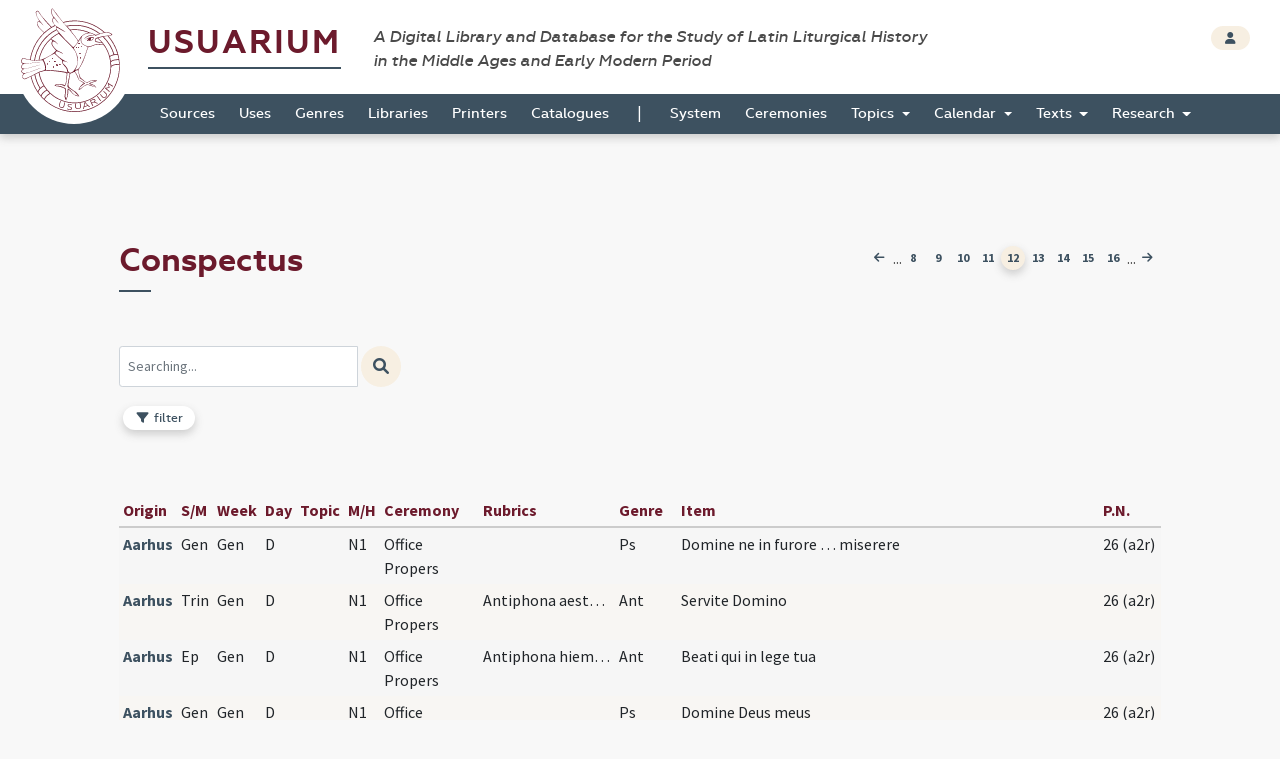

--- FILE ---
content_type: text/html; charset=UTF-8
request_url: https://usuarium.elte.hu/research?offset=1100
body_size: 8225
content:
<!DOCTYPE html>
<html lang="hu">
    <head>

        <meta charset="utf-8">
        <meta name="viewport" content="width=device-width, initial-scale=1, shrink-to-fit=no">
        <meta name="description" content="">
        <meta name="author" content="">
        <meta name="google-site-verification" content="WneYVkzqDtl5jQyuauJitTt88ut9btGemZ9ACN-eQGc" />

        <title>The Digital Collection of Sources</title>

                    
    <link rel="stylesheet" href="/static/table.6852676a.css">
    </head>

    <body id="homepage" data-controller="layout">
        <div class="loading"></div>

        <header class="site_header">
            <a href="/" class="the_logo">
                <img src="/static/logo.1be0ae97.svg" />
            </a>

            <div class="header_top">
                <div class="container-fluid">
                    <div class="row">
                        <div class="col-10">
                            <h1 class="navbar-brand">
                                <a href="/">Usuarium</a>

                                <span class="subtitle">A Digital Library and Database for the Study of Latin Liturgical History<br> in the Middle Ages and Early Modern Period</span>
                            </h1>
                        </div>

                        <div class="col-2 text-end">
                            <div class="header_buttons">
                                                    <a href="/login" class="btn btn-secondary btn-sm" data-toggle="tooltip" data-placement="bottom" title="Login">
                                    <span class="fas fa-user"></span>
                                </a>
                                        
                    
                            </div>
                        </div>
                    </div>
                </div>
            </div>

            <div class="header_bottom" id="sticky">
                    <nav class="navbar navbar-expand-lg">
        <div class="container-fluid">
            <button class="navbar-toggler collapsed" type="button" data-bs-toggle="collapse" data-bs-target="#navbar-nav-main" aria-controls="navbar-nav-main" aria-expanded="false" aria-label="Toggle navigation">
                <span class="fas fa-bars"></span>
            </button>
            <div class="navbar-collapse collapse" id="navbar-nav-main">
                <ul class="navbar-nav">
                                            <li class="nav-item home-link">
                            <a class="nav-link" href="/"><img src="/static/logo-white.47195375.png" /></a>
                        </li>

                                                                        <li class="nav-item">
                            <a class="nav-link" href="/books">Sources</a>
                        </li>
                                                <li class="nav-item">
                            <a class="nav-link" href="/origins">Uses</a>
                        </li>
                                                <li class="nav-item">
                            <a class="nav-link" href="/genres">Genres</a>
                        </li>
                                                <li class="nav-item">
                            <a class="nav-link" href="/libraries">Libraries</a>
                        </li>
                                                <li class="nav-item">
                            <a class="nav-link" href="/printers">Printers</a>
                        </li>
                                                <li class="nav-item">
                            <a class="nav-link" href="/catalogues">Catalogues</a>
                        </li>

                        <li>
                            <span>|</span>
                        </li>

                                                <li class="nav-item">
                            <a class="nav-link" href="/system">System</a>
                        </li>
                                                <li class="nav-item">
                            <a class="nav-link" href="/indexlabels">Ceremonies</a>
                        </li>

                        <li class="nav-item dropdown">
                            <a class="nav-link dropdown-toggle" href="#" id="topicsDropdown" role="button" data-bs-toggle="dropdown" aria-haspopup="true" aria-expanded="false">
                                Topics
                            </a>
                            <div class="dropdown-menu" aria-labelledby="topicsDropdown">
                                <a class="dropdown-item" href="/topics/commune">Commune</a>
                                <a class="dropdown-item" href="/topics/votive">Votive</a>
                                <a class="dropdown-item" href="/topics/saintsfeasts">Saints and Feasts</a>
                            </div>
                        </li>

                        <li class="nav-item dropdown">
                            <a class="nav-link dropdown-toggle" href="#" id="navbar-menuitem-calendar" role="button" data-bs-toggle="dropdown" aria-haspopup="true" aria-expanded="false">
                                Calendar
                            </a>
                            <div class="dropdown-menu" aria-labelledby="navbar-menuitem-calendar">
                                <a class="dropdown-item" href="/calendarlabels">Saints and Feasts</a>
                                <a class="dropdown-item" href="/calendardate">Dates</a>
                            </div>
                        </li>
                        <li class="nav-item dropdown">
                            <a class="nav-link dropdown-toggle" href="#" id="navbar-menuitem-texts" role="button" data-bs-toggle="dropdown" aria-haspopup="true" aria-expanded="false">
                                Texts
                            </a>
                            <div class="dropdown-menu" aria-labelledby="navbar-menuitem-texts">
                                <a class="dropdown-item" href="/texts">Texts 2026 (ongoing)</a>
                                <a class="dropdown-item" href="/itemrepertories">Texts 2014 (outdated)</a>
                                <a class="dropdown-item" href="/bible_sources">Bible</a>
                                <a class="dropdown-item" href="/corpusorationum/">Corpus Orationum</a>
                            </div>
                        </li>
                        <li class="nav-item dropdown">
                            <a class="nav-link dropdown-toggle" href="#" id="navbar-menuitem-research" role="button" data-bs-toggle="dropdown" aria-haspopup="true" aria-expanded="false">
                                Research
                            </a>
                            <div class="dropdown-menu" aria-labelledby="navbar-menuitem-research">
                                <a class="dropdown-item" href="/research/synopsis?genre=10">Generic Synopsis</a>
                                <a class="dropdown-item" href="/research/assignment_statistics">Assignment Statistics</a>
                                <a class="dropdown-item" href="/research/item_statistics">Item Statistics</a>
                                <a class="dropdown-item" href="/research/index">Index</a>
                                <a class="dropdown-item" href="/research/conspectus">Conspectus</a>
                            </div>
                        </li>
                                    </ul>
            </div>
        </div>
    </nav>
            </div>
        </header>

        <div class="page"  id=&quot;list-page&quot; data-controller="page-viewer">

            
    <div class="container-fluid">
        <div class="row">
            <div class="col-10 offset-1">

                <!-- TITLE + PAGINATION -->
                <div class="row">
                    <div class="col-md-6">
                        <h2>Conspectus</h2>
                    </div>

                                        <div class="col-md-6">
                        
                        
        <ul class="pagination justify-content-end">
                                                        <li class="page-item"><a class="page-link" href="?offset=1000"><span class="fas fa-arrow-left"></span></a></li>
                        
                                                                    
                            <li class="page-item">...</li>
                        
                                                                                    <li class="page-item"><a class="page-link" href="?offset=700">8</a></li>
                                                                                                    <li class="page-item"><a class="page-link" href="?offset=800">9</a></li>
                                                                                                    <li class="page-item"><a class="page-link" href="?offset=900">10</a></li>
                                                                                                    <li class="page-item"><a class="page-link" href="?offset=1000">11</a></li>
                                                                                <li class="page-item active"><a class="page-link">12</a></li>
                                                                                                    <li class="page-item"><a class="page-link" href="?offset=1200">13</a></li>
                                                                                                    <li class="page-item"><a class="page-link" href="?offset=1300">14</a></li>
                                                                                                    <li class="page-item"><a class="page-link" href="?offset=1400">15</a></li>
                                                                                                    <li class="page-item"><a class="page-link" href="?offset=1500">16</a></li>
                                        
                            <li class="page-item">...</li>
            
                                            <li class="page-item"><a class="page-link" href="?offset=1200"><span class="fas fa-arrow-right"></span></a></li>
                    </ul>
                        </div>
                                    </div>

                                    <!-- SEARCH, FILTER, ORDER, ... -->
                    <div class="filters">
                        <div class="row">
                            <div class="col-md-8">
                                
            <form class="col-sm-5 mb-3" method="get">
        <div class="input-group input-group-sm">
            <input type="text" class="form-control" placeholder="Searching..." name="q" value="">
            <div class="input-group-append">
                <button class="btn btn-secondary" type="submit">
                    <i class="fas fa-search"></i>
                </button>
            </div>
        </div>
    </form>

                                                                                                                <a href="#" class="btn btn-sm btn-light filter-toggle" data-entity="conspectus"><span class="fas fa-filter"></span> filter</a>
                                                                    

    
    
                                </div>

                                                        <div class="col-md-4 text-end">
                                                                                            </div>
                                                    </div>
                    </div>
                
                

            <div class="table-responsive">
            <table class="table table-list table-striped table-hover table-borderless table-sm">
                <thead>
                    <tr>
                        <th>Origin</th>
                        <th>S/M</th>
                        <th>Week</th>
                        <th>Day</th>
                        <th>Topic</th>
                        <th>M/H</th>
                        <th>Ceremony</th>
                        <th>Rubrics</th>
                        <th>Genre</th>
                        <th>Item</th>
                        <th>P.N.</th>
                    </tr>
                </thead>
                <tbody>
        
            
                                
                                                        
                <tr data-id="412681">
                    <td title="DK Aarhus 1519, Breviary, Breviarium Arhusziense | 157">
                        <a href="/book/157/view" target="conspectus_book">Aarhus</a>
                    </td>
                    <td>Gen</td>
                    <td>Gen</td>
                    <td>D</td>
                    <td>
                                            </td>
                    <td>N1</td>
                    <td>
                        Office Propers
                    </td>
                    <td title=""></td>
                    <td>Ps</td>
                    <td>Domine ne in furore … miserere</td>
                    <td>
                        
                        26&nbsp;(a2r)                    </td>
                </tr>

                    
                    
                <tr data-id="412682">
                    <td title="DK Aarhus 1519, Breviary, Breviarium Arhusziense | 157">
                        <a href="/book/157/view" target="conspectus_book">Aarhus</a>
                    </td>
                    <td>Trin</td>
                    <td>Gen</td>
                    <td>D</td>
                    <td>
                                            </td>
                    <td>N1</td>
                    <td>
                        Office Propers
                    </td>
                    <td title="Antiphona aestivale">Antiphona aest…</td>
                    <td>Ant</td>
                    <td>Servite Domino</td>
                    <td>
                        
                        26&nbsp;(a2r)                    </td>
                </tr>

                    
                    
                <tr data-id="412683">
                    <td title="DK Aarhus 1519, Breviary, Breviarium Arhusziense | 157">
                        <a href="/book/157/view" target="conspectus_book">Aarhus</a>
                    </td>
                    <td>Ep</td>
                    <td>Gen</td>
                    <td>D</td>
                    <td>
                                            </td>
                    <td>N1</td>
                    <td>
                        Office Propers
                    </td>
                    <td title="Antiphona hiemale">Antiphona hiem…</td>
                    <td>Ant</td>
                    <td>Beati qui in lege tua</td>
                    <td>
                        
                        26&nbsp;(a2r)                    </td>
                </tr>

                    
                    
                <tr data-id="412684">
                    <td title="DK Aarhus 1519, Breviary, Breviarium Arhusziense | 157">
                        <a href="/book/157/view" target="conspectus_book">Aarhus</a>
                    </td>
                    <td>Gen</td>
                    <td>Gen</td>
                    <td>D</td>
                    <td>
                                            </td>
                    <td>N1</td>
                    <td>
                        Office Propers
                    </td>
                    <td title=""></td>
                    <td>Ps</td>
                    <td>Domine Deus meus</td>
                    <td>
                        
                        26&nbsp;(a2r)                    </td>
                </tr>

                    
                    
                <tr data-id="412685">
                    <td title="DK Aarhus 1519, Breviary, Breviarium Arhusziense | 157">
                        <a href="/book/157/view" target="conspectus_book">Aarhus</a>
                    </td>
                    <td>Gen</td>
                    <td>Gen</td>
                    <td>D</td>
                    <td>
                                            </td>
                    <td>N1</td>
                    <td>
                        Office Propers
                    </td>
                    <td title=""></td>
                    <td>Ps</td>
                    <td>Domine Dominus noster</td>
                    <td>
                        
                        27&nbsp;(a2v)                    </td>
                </tr>

                    
                    
                <tr data-id="412686">
                    <td title="DK Aarhus 1519, Breviary, Breviarium Arhusziense | 157">
                        <a href="/book/157/view" target="conspectus_book">Aarhus</a>
                    </td>
                    <td>Gen</td>
                    <td>Gen</td>
                    <td>D</td>
                    <td>
                                            </td>
                    <td>N1</td>
                    <td>
                        Office Propers
                    </td>
                    <td title=""></td>
                    <td>Ps</td>
                    <td>Confitebor tibi Domine in toto corde meo narrabo</td>
                    <td>
                        
                        27&nbsp;(a2v)                    </td>
                </tr>

                    
                    
                <tr data-id="412687">
                    <td title="DK Aarhus 1519, Breviary, Breviarium Arhusziense | 157">
                        <a href="/book/157/view" target="conspectus_book">Aarhus</a>
                    </td>
                    <td>Gen</td>
                    <td>Gen</td>
                    <td>D</td>
                    <td>
                                            </td>
                    <td>N1</td>
                    <td>
                        Office Propers
                    </td>
                    <td title=""></td>
                    <td>Ps</td>
                    <td>In Domino confido</td>
                    <td>
                        
                        29&nbsp;(a3v)                    </td>
                </tr>

                    
                    
                <tr data-id="412688">
                    <td title="DK Aarhus 1519, Breviary, Breviarium Arhusziense | 157">
                        <a href="/book/157/view" target="conspectus_book">Aarhus</a>
                    </td>
                    <td>Trin</td>
                    <td>Gen</td>
                    <td>D</td>
                    <td>
                                            </td>
                    <td>N1</td>
                    <td>
                        Office Propers
                    </td>
                    <td title="Antiphona aestivale">Antiphona aest…</td>
                    <td>Ant</td>
                    <td>Salvum me fac Domine in te speravi</td>
                    <td>
                        
                        29&nbsp;(a3v)                    </td>
                </tr>

                    
                    
                <tr data-id="412689">
                    <td title="DK Aarhus 1519, Breviary, Breviarium Arhusziense | 157">
                        <a href="/book/157/view" target="conspectus_book">Aarhus</a>
                    </td>
                    <td>Ep</td>
                    <td>Gen</td>
                    <td>D</td>
                    <td>
                                            </td>
                    <td>N1</td>
                    <td>
                        Office Propers
                    </td>
                    <td title="Antiphona hiemale">Antiphona hiem…</td>
                    <td>Ant</td>
                    <td>Qui salvos facis</td>
                    <td>
                        
                        29&nbsp;(a3v)                    </td>
                </tr>

                    
                    
                <tr data-id="412690">
                    <td title="DK Aarhus 1519, Breviary, Breviarium Arhusziense | 157">
                        <a href="/book/157/view" target="conspectus_book">Aarhus</a>
                    </td>
                    <td>Gen</td>
                    <td>Gen</td>
                    <td>D</td>
                    <td>
                                            </td>
                    <td>N1</td>
                    <td>
                        Office Propers
                    </td>
                    <td title=""></td>
                    <td>Ps</td>
                    <td>Salvum me fac Domine</td>
                    <td>
                        
                        29&nbsp;(a3v)                    </td>
                </tr>

                    
                    
                <tr data-id="412691">
                    <td title="DK Aarhus 1519, Breviary, Breviarium Arhusziense | 157">
                        <a href="/book/157/view" target="conspectus_book">Aarhus</a>
                    </td>
                    <td>Gen</td>
                    <td>Gen</td>
                    <td>D</td>
                    <td>
                                            </td>
                    <td>N1</td>
                    <td>
                        Office Propers
                    </td>
                    <td title=""></td>
                    <td>Ps</td>
                    <td>Usquequo Domine</td>
                    <td>
                        
                        29&nbsp;(a3v)                    </td>
                </tr>

                    
                    
                <tr data-id="412692">
                    <td title="DK Aarhus 1519, Breviary, Breviarium Arhusziense | 157">
                        <a href="/book/157/view" target="conspectus_book">Aarhus</a>
                    </td>
                    <td>Gen</td>
                    <td>Gen</td>
                    <td>D</td>
                    <td>
                                            </td>
                    <td>N1</td>
                    <td>
                        Office Propers
                    </td>
                    <td title=""></td>
                    <td>Ps</td>
                    <td>Dixit insipiens … non est usque</td>
                    <td>
                        
                        30&nbsp;(a4r)                    </td>
                </tr>

                    
                    
                <tr data-id="412693">
                    <td title="DK Aarhus 1519, Breviary, Breviarium Arhusziense | 157">
                        <a href="/book/157/view" target="conspectus_book">Aarhus</a>
                    </td>
                    <td>Gen</td>
                    <td>Gen</td>
                    <td>D</td>
                    <td>
                                            </td>
                    <td>N1</td>
                    <td>
                        Office Propers
                    </td>
                    <td title=""></td>
                    <td>Ps</td>
                    <td>Domine quis habitabit</td>
                    <td>
                        
                        30&nbsp;(a4r)                    </td>
                </tr>

                    
                    
                <tr data-id="412694">
                    <td title="DK Aarhus 1519, Breviary, Breviarium Arhusziense | 157">
                        <a href="/book/157/view" target="conspectus_book">Aarhus</a>
                    </td>
                    <td>Trin</td>
                    <td>Gen</td>
                    <td>D</td>
                    <td>
                                            </td>
                    <td>N1</td>
                    <td>
                        Office Propers
                    </td>
                    <td title="Antiphona aestivale">Antiphona aest…</td>
                    <td>Ant</td>
                    <td>Tu Domine servabis nos et custodies nos in aeternum</td>
                    <td>
                        
                        30&nbsp;(a4r)                    </td>
                </tr>

                    
                    
                <tr data-id="412695">
                    <td title="DK Aarhus 1519, Breviary, Breviarium Arhusziense | 157">
                        <a href="/book/157/view" target="conspectus_book">Aarhus</a>
                    </td>
                    <td>Ep</td>
                    <td>Gen</td>
                    <td>D</td>
                    <td>
                                            </td>
                    <td>N1</td>
                    <td>
                        Office Propers
                    </td>
                    <td title="Antiphona hiemale">Antiphona hiem…</td>
                    <td>Ant</td>
                    <td>In aeternum tu nos serva</td>
                    <td>
                        
                        30&nbsp;(a4r)                    </td>
                </tr>

                    
                    
                <tr data-id="412696">
                    <td title="DK Aarhus 1519, Breviary, Breviarium Arhusziense | 157">
                        <a href="/book/157/view" target="conspectus_book">Aarhus</a>
                    </td>
                    <td>Gen</td>
                    <td>Gen</td>
                    <td>D</td>
                    <td>
                                            </td>
                    <td>N1</td>
                    <td>
                        Office Propers
                    </td>
                    <td title=""></td>
                    <td>W</td>
                    <td>Memor fui nocte</td>
                    <td>
                        
                        31&nbsp;(a4v)                    </td>
                </tr>

                    
                    
                <tr data-id="412697">
                    <td title="DK Aarhus 1519, Breviary, Breviarium Arhusziense | 157">
                        <a href="/book/157/view" target="conspectus_book">Aarhus</a>
                    </td>
                    <td>Gen</td>
                    <td>Gen</td>
                    <td>D</td>
                    <td>
                                            </td>
                    <td>N2</td>
                    <td>
                        Office Propers
                    </td>
                    <td title="II. nocturnus">II. nocturnus</td>
                    <td>Ps</td>
                    <td>Conserva me Domine</td>
                    <td>
                        
                        31&nbsp;(a4v)                    </td>
                </tr>

                    
                    
                <tr data-id="412698">
                    <td title="DK Aarhus 1519, Breviary, Breviarium Arhusziense | 157">
                        <a href="/book/157/view" target="conspectus_book">Aarhus</a>
                    </td>
                    <td>Trin</td>
                    <td>Gen</td>
                    <td>D</td>
                    <td>
                                            </td>
                    <td>N2</td>
                    <td>
                        Office Propers
                    </td>
                    <td title="Aestivalis antiphona">Aestivalis ant…</td>
                    <td>Ant</td>
                    <td>Bonorum meorum non indiges</td>
                    <td>
                        
                        31&nbsp;(a4v)                    </td>
                </tr>

                    
                    
                <tr data-id="412699">
                    <td title="DK Aarhus 1519, Breviary, Breviarium Arhusziense | 157">
                        <a href="/book/157/view" target="conspectus_book">Aarhus</a>
                    </td>
                    <td>Ep</td>
                    <td>Gen</td>
                    <td>D</td>
                    <td>
                                            </td>
                    <td>N2</td>
                    <td>
                        Office Propers
                    </td>
                    <td title="Hiemalis antiphona">Hiemalis antip…</td>
                    <td>Ant</td>
                    <td>Tribue nobis Domine intellectum tibi benedicere</td>
                    <td>
                        
                        31&nbsp;(a4v)                    </td>
                </tr>

                    
                    
                <tr data-id="412700">
                    <td title="DK Aarhus 1519, Breviary, Breviarium Arhusziense | 157">
                        <a href="/book/157/view" target="conspectus_book">Aarhus</a>
                    </td>
                    <td>Gen</td>
                    <td>Gen</td>
                    <td>D</td>
                    <td>
                                            </td>
                    <td>N2</td>
                    <td>
                        Office Propers
                    </td>
                    <td title=""></td>
                    <td>Ps</td>
                    <td>Exaudi Domine iustitiam meam</td>
                    <td>
                        
                        31&nbsp;(a4v)                    </td>
                </tr>

                    
                    
                <tr data-id="412701">
                    <td title="DK Aarhus 1519, Breviary, Breviarium Arhusziense | 157">
                        <a href="/book/157/view" target="conspectus_book">Aarhus</a>
                    </td>
                    <td>Trin</td>
                    <td>Gen</td>
                    <td>D</td>
                    <td>
                                            </td>
                    <td>N2</td>
                    <td>
                        Office Propers
                    </td>
                    <td title="Antiphona aestivale">Antiphona aest…</td>
                    <td>Ant</td>
                    <td>Inclina Domine</td>
                    <td>
                        
                        32&nbsp;(b1r)                    </td>
                </tr>

                    
                    
                <tr data-id="412702">
                    <td title="DK Aarhus 1519, Breviary, Breviarium Arhusziense | 157">
                        <a href="/book/157/view" target="conspectus_book">Aarhus</a>
                    </td>
                    <td>Ep</td>
                    <td>Gen</td>
                    <td>D</td>
                    <td>
                                            </td>
                    <td>N2</td>
                    <td>
                        Office Propers
                    </td>
                    <td title="Antiphona hiemale">Antiphona hiem…</td>
                    <td>Ant</td>
                    <td>Inclina aurem tuam Domine</td>
                    <td>
                        
                        32&nbsp;(b1r)                    </td>
                </tr>

                    
                    
                <tr data-id="412703">
                    <td title="DK Aarhus 1519, Breviary, Breviarium Arhusziense | 157">
                        <a href="/book/157/view" target="conspectus_book">Aarhus</a>
                    </td>
                    <td>Gen</td>
                    <td>Gen</td>
                    <td>D</td>
                    <td>
                                            </td>
                    <td>N2</td>
                    <td>
                        Office Propers
                    </td>
                    <td title=""></td>
                    <td>Ps</td>
                    <td>Diligam te Domine</td>
                    <td>
                        
                        32&nbsp;(b1r)                    </td>
                </tr>

                    
                    
                <tr data-id="412704">
                    <td title="DK Aarhus 1519, Breviary, Breviarium Arhusziense | 157">
                        <a href="/book/157/view" target="conspectus_book">Aarhus</a>
                    </td>
                    <td>Trin</td>
                    <td>Gen</td>
                    <td>D</td>
                    <td>
                                            </td>
                    <td>N2</td>
                    <td>
                        Office Propers
                    </td>
                    <td title="Antiphona aestivale">Antiphona aest…</td>
                    <td>Ant</td>
                    <td>Dominus firmamentum meum et refugium meum</td>
                    <td>
                        
                        34&nbsp;(b2r)                    </td>
                </tr>

                    
                    
                <tr data-id="412705">
                    <td title="DK Aarhus 1519, Breviary, Breviarium Arhusziense | 157">
                        <a href="/book/157/view" target="conspectus_book">Aarhus</a>
                    </td>
                    <td>Ep</td>
                    <td>Gen</td>
                    <td>D</td>
                    <td>
                                            </td>
                    <td>N2</td>
                    <td>
                        Office Propers
                    </td>
                    <td title="Antiphona hiemale">Antiphona hiem…</td>
                    <td>Ant</td>
                    <td>Virtus nostra Domine Deus vera lux aeterna</td>
                    <td>
                        
                        34&nbsp;(b2r)                    </td>
                </tr>

                    
                    
                <tr data-id="412706">
                    <td title="DK Aarhus 1519, Breviary, Breviarium Arhusziense | 157">
                        <a href="/book/157/view" target="conspectus_book">Aarhus</a>
                    </td>
                    <td>Gen</td>
                    <td>Gen</td>
                    <td>D</td>
                    <td>
                                            </td>
                    <td>N2</td>
                    <td>
                        Office Propers
                    </td>
                    <td title=""></td>
                    <td>W</td>
                    <td>Media nocte</td>
                    <td>
                        
                        34&nbsp;(b2r)                    </td>
                </tr>

                    
                    
                <tr data-id="412707">
                    <td title="DK Aarhus 1519, Breviary, Breviarium Arhusziense | 157">
                        <a href="/book/157/view" target="conspectus_book">Aarhus</a>
                    </td>
                    <td>Gen</td>
                    <td>Gen</td>
                    <td>D</td>
                    <td>
                                            </td>
                    <td>N3</td>
                    <td>
                        Office Propers
                    </td>
                    <td title="Tercius nocturnus">Tercius noctur…</td>
                    <td>Ps</td>
                    <td>Caeli enarrant</td>
                    <td>
                        
                        34&nbsp;(b2r)                    </td>
                </tr>

                    
                    
                <tr data-id="412708">
                    <td title="DK Aarhus 1519, Breviary, Breviarium Arhusziense | 157">
                        <a href="/book/157/view" target="conspectus_book">Aarhus</a>
                    </td>
                    <td>Trin</td>
                    <td>Gen</td>
                    <td>D</td>
                    <td>
                                            </td>
                    <td>N3</td>
                    <td>
                        Office Propers
                    </td>
                    <td title="Antiphona aestivale">Antiphona aest…</td>
                    <td>Ant</td>
                    <td>Non sunt loquelae neque sermones</td>
                    <td>
                        
                        35&nbsp;(b2v)                    </td>
                </tr>

                    
                    
                <tr data-id="412709">
                    <td title="DK Aarhus 1519, Breviary, Breviarium Arhusziense | 157">
                        <a href="/book/157/view" target="conspectus_book">Aarhus</a>
                    </td>
                    <td>Ep</td>
                    <td>Gen</td>
                    <td>D</td>
                    <td>
                                            </td>
                    <td>N3</td>
                    <td>
                        Office Propers
                    </td>
                    <td title="Antiphona hiemale">Antiphona hiem…</td>
                    <td>Ant</td>
                    <td>Legis tuae Domine testimonio nos converte</td>
                    <td>
                        
                        35&nbsp;(b2v)                    </td>
                </tr>

                    
                    
                <tr data-id="412710">
                    <td title="DK Aarhus 1519, Breviary, Breviarium Arhusziense | 157">
                        <a href="/book/157/view" target="conspectus_book">Aarhus</a>
                    </td>
                    <td>Gen</td>
                    <td>Gen</td>
                    <td>D</td>
                    <td>
                                            </td>
                    <td>N3</td>
                    <td>
                        Office Propers
                    </td>
                    <td title=""></td>
                    <td>Ps</td>
                    <td>Exaudiat te Dominus</td>
                    <td>
                        
                        35&nbsp;(b2v)                    </td>
                </tr>

                    
                    
                <tr data-id="412711">
                    <td title="DK Aarhus 1519, Breviary, Breviarium Arhusziense | 157">
                        <a href="/book/157/view" target="conspectus_book">Aarhus</a>
                    </td>
                    <td>Trin</td>
                    <td>Gen</td>
                    <td>D</td>
                    <td>
                                            </td>
                    <td>N3</td>
                    <td>
                        Office Propers
                    </td>
                    <td title="Antiphona aestivale">Antiphona aest…</td>
                    <td>Ant</td>
                    <td>Exaudiat te Dominus</td>
                    <td>
                        
                        35&nbsp;(b2v)                    </td>
                </tr>

                    
                    
                <tr data-id="412712">
                    <td title="DK Aarhus 1519, Breviary, Breviarium Arhusziense | 157">
                        <a href="/book/157/view" target="conspectus_book">Aarhus</a>
                    </td>
                    <td>Ep</td>
                    <td>Gen</td>
                    <td>D</td>
                    <td>
                                            </td>
                    <td>N3</td>
                    <td>
                        Office Propers
                    </td>
                    <td title="Antiphona hiemale">Antiphona hiem…</td>
                    <td>Ant</td>
                    <td>Exaudi nos in die qua invocaverimus nomen tuum Domine</td>
                    <td>
                        
                        35&nbsp;(b2v)                    </td>
                </tr>

                    
                    
                <tr data-id="412713">
                    <td title="DK Aarhus 1519, Breviary, Breviarium Arhusziense | 157">
                        <a href="/book/157/view" target="conspectus_book">Aarhus</a>
                    </td>
                    <td>Gen</td>
                    <td>Gen</td>
                    <td>D</td>
                    <td>
                                            </td>
                    <td>N3</td>
                    <td>
                        Office Propers
                    </td>
                    <td title=""></td>
                    <td>Ps</td>
                    <td>Domine in virtute tua</td>
                    <td>
                        
                        35&nbsp;(b2v)                    </td>
                </tr>

                    
                    
                <tr data-id="412714">
                    <td title="DK Aarhus 1519, Breviary, Breviarium Arhusziense | 157">
                        <a href="/book/157/view" target="conspectus_book">Aarhus</a>
                    </td>
                    <td>Trin</td>
                    <td>Gen</td>
                    <td>D</td>
                    <td>
                                            </td>
                    <td>N3</td>
                    <td>
                        Office Propers
                    </td>
                    <td title="Antiphona aestivale">Antiphona aest…</td>
                    <td>Ant</td>
                    <td>Domine in virtute tua</td>
                    <td>
                        
                        36&nbsp;(b3r)                    </td>
                </tr>

                    
                    
                <tr data-id="412715">
                    <td title="DK Aarhus 1519, Breviary, Breviarium Arhusziense | 157">
                        <a href="/book/157/view" target="conspectus_book">Aarhus</a>
                    </td>
                    <td>Ep</td>
                    <td>Gen</td>
                    <td>D</td>
                    <td>
                                            </td>
                    <td>N3</td>
                    <td>
                        Office Propers
                    </td>
                    <td title="Antiphona hiemale">Antiphona hiem…</td>
                    <td>Ant</td>
                    <td>Praeveni nos Domine caelesti benedictione</td>
                    <td>
                        
                        36&nbsp;(b3r)                    </td>
                </tr>

                    
                    
                <tr data-id="412716">
                    <td title="DK Aarhus 1519, Breviary, Breviarium Arhusziense | 157">
                        <a href="/book/157/view" target="conspectus_book">Aarhus</a>
                    </td>
                    <td>Gen</td>
                    <td>Gen</td>
                    <td>D</td>
                    <td>
                                            </td>
                    <td>N3</td>
                    <td>
                        Office Propers
                    </td>
                    <td title=""></td>
                    <td>W</td>
                    <td>Exaltare Domine in virtute tua</td>
                    <td>
                        
                        36&nbsp;(b3r)                    </td>
                </tr>

                    
                    
                <tr data-id="412717">
                    <td title="DK Aarhus 1519, Breviary, Breviarium Arhusziense | 157">
                        <a href="/book/157/view" target="conspectus_book">Aarhus</a>
                    </td>
                    <td>Gen</td>
                    <td>Gen</td>
                    <td>D</td>
                    <td>
                                            </td>
                    <td>M</td>
                    <td>
                        Office Propers
                    </td>
                    <td title=""></td>
                    <td>H</td>
                    <td>Te Deum laudamus</td>
                    <td>
                        
                        36&nbsp;(b3r)                    </td>
                </tr>

                    
                    
                <tr data-id="412718">
                    <td title="DK Aarhus 1519, Breviary, Breviarium Arhusziense | 157">
                        <a href="/book/157/view" target="conspectus_book">Aarhus</a>
                    </td>
                    <td>Gen</td>
                    <td>Gen</td>
                    <td>D</td>
                    <td>
                                            </td>
                    <td>L</td>
                    <td>
                        Office Propers
                    </td>
                    <td title="Ad laudes">Ad laudes</td>
                    <td>Ps</td>
                    <td>Dominus regnavit decorem</td>
                    <td>
                        
                        36&nbsp;(b3r)                    </td>
                </tr>

                    
                    
                <tr data-id="412719">
                    <td title="DK Aarhus 1519, Breviary, Breviarium Arhusziense | 157">
                        <a href="/book/157/view" target="conspectus_book">Aarhus</a>
                    </td>
                    <td>Gen</td>
                    <td>Gen</td>
                    <td>D</td>
                    <td>
                                            </td>
                    <td>L</td>
                    <td>
                        Office Propers
                    </td>
                    <td title="Antiphona">Antiphona</td>
                    <td>Ant</td>
                    <td>Indutus est Dominus</td>
                    <td>
                        
                        37&nbsp;(b3v)                    </td>
                </tr>

                    
                    
                <tr data-id="412720">
                    <td title="DK Aarhus 1519, Breviary, Breviarium Arhusziense | 157">
                        <a href="/book/157/view" target="conspectus_book">Aarhus</a>
                    </td>
                    <td>Gen</td>
                    <td>Gen</td>
                    <td>D</td>
                    <td>
                                            </td>
                    <td>L</td>
                    <td>
                        Office Propers
                    </td>
                    <td title=""></td>
                    <td>Ps</td>
                    <td>Iubilate Deo … servite</td>
                    <td>
                        
                        37&nbsp;(b3v)                    </td>
                </tr>

                    
                    
                <tr data-id="412721">
                    <td title="DK Aarhus 1519, Breviary, Breviarium Arhusziense | 157">
                        <a href="/book/157/view" target="conspectus_book">Aarhus</a>
                    </td>
                    <td>Gen</td>
                    <td>Gen</td>
                    <td>D</td>
                    <td>
                                            </td>
                    <td>L</td>
                    <td>
                        Office Propers
                    </td>
                    <td title=""></td>
                    <td>Ant</td>
                    <td>Gloria et honor</td>
                    <td>
                        
                        37&nbsp;(b3v)                    </td>
                </tr>

                    
                    
                <tr data-id="412722">
                    <td title="DK Aarhus 1519, Breviary, Breviarium Arhusziense | 157">
                        <a href="/book/157/view" target="conspectus_book">Aarhus</a>
                    </td>
                    <td>Gen</td>
                    <td>Gen</td>
                    <td>D</td>
                    <td>
                                            </td>
                    <td>L</td>
                    <td>
                        Office Propers
                    </td>
                    <td title=""></td>
                    <td>Ps</td>
                    <td>Deus Deus meus ad te</td>
                    <td>
                        
                        37&nbsp;(b3v)                    </td>
                </tr>

                    
                    
                <tr data-id="412723">
                    <td title="DK Aarhus 1519, Breviary, Breviarium Arhusziense | 157">
                        <a href="/book/157/view" target="conspectus_book">Aarhus</a>
                    </td>
                    <td>Gen</td>
                    <td>Gen</td>
                    <td>D</td>
                    <td>
                                            </td>
                    <td>L</td>
                    <td>
                        Office Propers
                    </td>
                    <td title=""></td>
                    <td>Ps</td>
                    <td>Deus misereatur</td>
                    <td>
                        
                        37&nbsp;(b3v)                    </td>
                </tr>

                    
                    
                <tr data-id="412724">
                    <td title="DK Aarhus 1519, Breviary, Breviarium Arhusziense | 157">
                        <a href="/book/157/view" target="conspectus_book">Aarhus</a>
                    </td>
                    <td>Gen</td>
                    <td>Gen</td>
                    <td>D</td>
                    <td>
                                            </td>
                    <td>L</td>
                    <td>
                        Office Propers
                    </td>
                    <td title=""></td>
                    <td>Ant</td>
                    <td>Deus misereatur nostri</td>
                    <td>
                        
                        38&nbsp;(b4r)                    </td>
                </tr>

                    
                    
                <tr data-id="412725">
                    <td title="DK Aarhus 1519, Breviary, Breviarium Arhusziense | 157">
                        <a href="/book/157/view" target="conspectus_book">Aarhus</a>
                    </td>
                    <td>Gen</td>
                    <td>Gen</td>
                    <td>D</td>
                    <td>
                                            </td>
                    <td>L</td>
                    <td>
                        Office Propers
                    </td>
                    <td title="Canticum trium puerorum. Danielis III.">Canticum trium…</td>
                    <td>CantVT</td>
                    <td>Benedicite omnia opera Domini Domino</td>
                    <td>
                        
                        38&nbsp;(b4r)                    </td>
                </tr>

                    
                    
                <tr data-id="412726">
                    <td title="DK Aarhus 1519, Breviary, Breviarium Arhusziense | 157">
                        <a href="/book/157/view" target="conspectus_book">Aarhus</a>
                    </td>
                    <td>Gen</td>
                    <td>Gen</td>
                    <td>D</td>
                    <td>
                                            </td>
                    <td>L</td>
                    <td>
                        Office Propers
                    </td>
                    <td title=""></td>
                    <td>Ant</td>
                    <td>Benedictio et claritas et sapientia</td>
                    <td>
                        
                        39&nbsp;(b4v)                    </td>
                </tr>

                    
                    
                <tr data-id="412727">
                    <td title="DK Aarhus 1519, Breviary, Breviarium Arhusziense | 157">
                        <a href="/book/157/view" target="conspectus_book">Aarhus</a>
                    </td>
                    <td>Gen</td>
                    <td>Gen</td>
                    <td>D</td>
                    <td>
                                            </td>
                    <td>L</td>
                    <td>
                        Office Propers
                    </td>
                    <td title=""></td>
                    <td>Ps</td>
                    <td>Laudate Dominum de caelis</td>
                    <td>
                        
                        39&nbsp;(b4v)                    </td>
                </tr>

                    
                    
                <tr data-id="412728">
                    <td title="DK Aarhus 1519, Breviary, Breviarium Arhusziense | 157">
                        <a href="/book/157/view" target="conspectus_book">Aarhus</a>
                    </td>
                    <td>Gen</td>
                    <td>Gen</td>
                    <td>D</td>
                    <td>
                                            </td>
                    <td>L</td>
                    <td>
                        Office Propers
                    </td>
                    <td title=""></td>
                    <td>Ps</td>
                    <td>Cantate Domino canticum novum laus</td>
                    <td>
                        
                        39&nbsp;(b4v)                    </td>
                </tr>

                    
                    
                <tr data-id="412729">
                    <td title="DK Aarhus 1519, Breviary, Breviarium Arhusziense | 157">
                        <a href="/book/157/view" target="conspectus_book">Aarhus</a>
                    </td>
                    <td>Gen</td>
                    <td>Gen</td>
                    <td>D</td>
                    <td>
                                            </td>
                    <td>L</td>
                    <td>
                        Office Propers
                    </td>
                    <td title=""></td>
                    <td>Ps</td>
                    <td>Laudate Dominum in sanctis eius</td>
                    <td>
                        
                        39&nbsp;(b4v)                    </td>
                </tr>

                    
                    
                <tr data-id="412730">
                    <td title="DK Aarhus 1519, Breviary, Breviarium Arhusziense | 157">
                        <a href="/book/157/view" target="conspectus_book">Aarhus</a>
                    </td>
                    <td>Gen</td>
                    <td>Gen</td>
                    <td>D</td>
                    <td>
                                            </td>
                    <td>L</td>
                    <td>
                        Office Propers
                    </td>
                    <td title=""></td>
                    <td>Ant</td>
                    <td>Sanctus sanctus sanctus Dominus Deus omnipotens</td>
                    <td>
                        
                        39&nbsp;(b4v)                    </td>
                </tr>

                    
                    
                <tr data-id="412731">
                    <td title="DK Aarhus 1519, Breviary, Breviarium Arhusziense | 157">
                        <a href="/book/157/view" target="conspectus_book">Aarhus</a>
                    </td>
                    <td>Trin</td>
                    <td>Gen</td>
                    <td>D</td>
                    <td>
                                            </td>
                    <td>L</td>
                    <td>
                        Office Propers
                    </td>
                    <td title="Aestivalis hymnus">Aestivalis hym…</td>
                    <td>H</td>
                    <td>Ecce iam noctis</td>
                    <td>
                        
                        39&nbsp;(b4v)                    </td>
                </tr>

                    
                    
                <tr data-id="412732">
                    <td title="DK Aarhus 1519, Breviary, Breviarium Arhusziense | 157">
                        <a href="/book/157/view" target="conspectus_book">Aarhus</a>
                    </td>
                    <td>Ep</td>
                    <td>Gen</td>
                    <td>D</td>
                    <td>
                                            </td>
                    <td>L</td>
                    <td>
                        Office Propers
                    </td>
                    <td title="Hiemalis hymnus">Hiemalis hymnus</td>
                    <td>H</td>
                    <td>Aeterne rerum conditor</td>
                    <td>
                        
                        40&nbsp;(c1r)                    </td>
                </tr>

                    
                    
                <tr data-id="412733">
                    <td title="DK Aarhus 1519, Breviary, Breviarium Arhusziense | 157">
                        <a href="/book/157/view" target="conspectus_book">Aarhus</a>
                    </td>
                    <td>Gen</td>
                    <td>Gen</td>
                    <td>D</td>
                    <td>
                                            </td>
                    <td>L</td>
                    <td>
                        Office Propers
                    </td>
                    <td title=""></td>
                    <td>W</td>
                    <td>In matutinis Domine meditabor in te</td>
                    <td>
                        
                        40&nbsp;(c1r)                    </td>
                </tr>

                    
                    
                <tr data-id="412734">
                    <td title="DK Aarhus 1519, Breviary, Breviarium Arhusziense | 157">
                        <a href="/book/157/view" target="conspectus_book">Aarhus</a>
                    </td>
                    <td>Gen</td>
                    <td>Gen</td>
                    <td>D</td>
                    <td>
                                            </td>
                    <td>L</td>
                    <td>
                        Office Propers
                    </td>
                    <td title="Canticum Zachariae. Lucae I">Canticum Zacha…</td>
                    <td>CantNT</td>
                    <td>Benedictus Dominus Deus Israel</td>
                    <td>
                        
                        40&nbsp;(c1r)                    </td>
                </tr>

                    
                    
                <tr data-id="412735">
                    <td title="DK Aarhus 1519, Breviary, Breviarium Arhusziense | 157">
                        <a href="/book/157/view" target="conspectus_book">Aarhus</a>
                    </td>
                    <td>Gen</td>
                    <td>Gen</td>
                    <td>Gen</td>
                    <td>
                                            </td>
                    <td>I</td>
                    <td>
                        Office Propers
                    </td>
                    <td title="Ad primam hymnus">Ad primam hymn…</td>
                    <td>H</td>
                    <td>Iam lucis orto sidere</td>
                    <td>
                        
                        41&nbsp;(c1v)                    </td>
                </tr>

                    
                    
                <tr data-id="412736">
                    <td title="DK Aarhus 1519, Breviary, Breviarium Arhusziense | 157">
                        <a href="/book/157/view" target="conspectus_book">Aarhus</a>
                    </td>
                    <td>Gen</td>
                    <td>Gen</td>
                    <td>D</td>
                    <td>
                                            </td>
                    <td>I+</td>
                    <td>
                        Office Propers
                    </td>
                    <td title=""></td>
                    <td>Ps</td>
                    <td>Deus Deus meus respice</td>
                    <td>
                        
                        41&nbsp;(c1v)                    </td>
                </tr>

                    
                    
                <tr data-id="412737">
                    <td title="DK Aarhus 1519, Breviary, Breviarium Arhusziense | 157">
                        <a href="/book/157/view" target="conspectus_book">Aarhus</a>
                    </td>
                    <td>Gen</td>
                    <td>Gen</td>
                    <td>D</td>
                    <td>
                                            </td>
                    <td>I+</td>
                    <td>
                        Office Propers
                    </td>
                    <td title=""></td>
                    <td>Ps</td>
                    <td>Dominus regit me</td>
                    <td>
                        
                        42&nbsp;(c2r)                    </td>
                </tr>

                    
                    
                <tr data-id="412738">
                    <td title="DK Aarhus 1519, Breviary, Breviarium Arhusziense | 157">
                        <a href="/book/157/view" target="conspectus_book">Aarhus</a>
                    </td>
                    <td>Gen</td>
                    <td>Gen</td>
                    <td>D</td>
                    <td>
                                            </td>
                    <td>I+</td>
                    <td>
                        Office Propers
                    </td>
                    <td title=""></td>
                    <td>Ps</td>
                    <td>Domini est terra</td>
                    <td>
                        
                        42&nbsp;(c2r)                    </td>
                </tr>

                    
                    
                <tr data-id="412739">
                    <td title="DK Aarhus 1519, Breviary, Breviarium Arhusziense | 157">
                        <a href="/book/157/view" target="conspectus_book">Aarhus</a>
                    </td>
                    <td>Gen</td>
                    <td>Gen</td>
                    <td>D</td>
                    <td>
                                            </td>
                    <td>I+</td>
                    <td>
                        Office Propers
                    </td>
                    <td title=""></td>
                    <td>Ps</td>
                    <td>Ad te Domine levavi animam</td>
                    <td>
                        
                        43&nbsp;(c2v)                    </td>
                </tr>

                    
                    
                <tr data-id="412740">
                    <td title="DK Aarhus 1519, Breviary, Breviarium Arhusziense | 157">
                        <a href="/book/157/view" target="conspectus_book">Aarhus</a>
                    </td>
                    <td>Gen</td>
                    <td>Gen</td>
                    <td>D</td>
                    <td>
                                            </td>
                    <td>I+</td>
                    <td>
                        Office Propers
                    </td>
                    <td title=""></td>
                    <td>Ps</td>
                    <td>Iudica me Domine</td>
                    <td>
                        
                        43&nbsp;(c2v)                    </td>
                </tr>

                    
                    
                <tr data-id="412741">
                    <td title="DK Aarhus 1519, Breviary, Breviarium Arhusziense | 157">
                        <a href="/book/157/view" target="conspectus_book">Aarhus</a>
                    </td>
                    <td>Gen</td>
                    <td>Gen</td>
                    <td>Gen</td>
                    <td>
                                            </td>
                    <td>I</td>
                    <td>
                        Office Propers
                    </td>
                    <td title=""></td>
                    <td>Ps</td>
                    <td>Deus in nomine tuo</td>
                    <td>
                        
                        44&nbsp;(c3r)                    </td>
                </tr>

                    
                    
                <tr data-id="412742">
                    <td title="DK Aarhus 1519, Breviary, Breviarium Arhusziense | 157">
                        <a href="/book/157/view" target="conspectus_book">Aarhus</a>
                    </td>
                    <td>Gen</td>
                    <td>Gen</td>
                    <td>Gen</td>
                    <td>
                                            </td>
                    <td>I</td>
                    <td>
                        Office Propers
                    </td>
                    <td title=""></td>
                    <td>Ps</td>
                    <td>Confitemini Domino … dicat</td>
                    <td>
                        
                        44&nbsp;(c3r)                    </td>
                </tr>

                    
                    
                <tr data-id="412743">
                    <td title="DK Aarhus 1519, Breviary, Breviarium Arhusziense | 157">
                        <a href="/book/157/view" target="conspectus_book">Aarhus</a>
                    </td>
                    <td>Gen</td>
                    <td>Gen</td>
                    <td>Gen</td>
                    <td>
                                            </td>
                    <td>I</td>
                    <td>
                        Office Propers
                    </td>
                    <td title=""></td>
                    <td>Ps</td>
                    <td>Beati immaculati</td>
                    <td>
                        
                        45&nbsp;(c3v)                    </td>
                </tr>

                    
                    
                <tr data-id="412744">
                    <td title="DK Aarhus 1519, Breviary, Breviarium Arhusziense | 157">
                        <a href="/book/157/view" target="conspectus_book">Aarhus</a>
                    </td>
                    <td>Gen</td>
                    <td>Gen</td>
                    <td>Gen</td>
                    <td>
                                            </td>
                    <td>I</td>
                    <td>
                        Office Propers
                    </td>
                    <td title=""></td>
                    <td>Ps</td>
                    <td>Retribue servo tuo</td>
                    <td>
                        
                        45&nbsp;(c3v)                    </td>
                </tr>

                    
                    
                <tr data-id="412745">
                    <td title="DK Aarhus 1519, Breviary, Breviarium Arhusziense | 157">
                        <a href="/book/157/view" target="conspectus_book">Aarhus</a>
                    </td>
                    <td>Gen</td>
                    <td>Gen</td>
                    <td>D</td>
                    <td>
                                            </td>
                    <td>I+</td>
                    <td>
                        Office Propers
                    </td>
                    <td title="Symbolum Athanasii episcopi XIX. Alexandrini in Aegypto pro defensione fidei">Symbolum Athan…</td>
                    <td>CantNT</td>
                    <td>Quicumque vult</td>
                    <td>
                        
                        46&nbsp;(c4r)                    </td>
                </tr>

                    
                    
                <tr data-id="412746">
                    <td title="DK Aarhus 1519, Breviary, Breviarium Arhusziense | 157">
                        <a href="/book/157/view" target="conspectus_book">Aarhus</a>
                    </td>
                    <td>Gen</td>
                    <td>Gen</td>
                    <td>D</td>
                    <td>
                                            </td>
                    <td>I+</td>
                    <td>
                        Office Propers
                    </td>
                    <td title="Antiphona in dominicis">Antiphona in d…</td>
                    <td>Ant</td>
                    <td>Adesto Deus unus omnipotens Pater et Filius et Spiritus Sanctus</td>
                    <td>
                        
                        47&nbsp;(c4v)                    </td>
                </tr>

                    
                    
                <tr data-id="412747">
                    <td title="DK Aarhus 1519, Breviary, Breviarium Arhusziense | 157">
                        <a href="/book/157/view" target="conspectus_book">Aarhus</a>
                    </td>
                    <td>Gen</td>
                    <td>Gen</td>
                    <td>ff</td>
                    <td>
                                            </td>
                    <td>I</td>
                    <td>
                        Office Propers
                    </td>
                    <td title="In feriis antiphona">In feriis anti…</td>
                    <td>Ant</td>
                    <td>Deus exaudi orationem meam</td>
                    <td>
                        
                        47&nbsp;(c4v)                    </td>
                </tr>

                    
                    
                <tr data-id="412748">
                    <td title="DK Aarhus 1519, Breviary, Breviarium Arhusziense | 157">
                        <a href="/book/157/view" target="conspectus_book">Aarhus</a>
                    </td>
                    <td>Gen</td>
                    <td>Gen</td>
                    <td>Gen</td>
                    <td>
                                            </td>
                    <td>I</td>
                    <td>
                        Office Propers
                    </td>
                    <td title=""></td>
                    <td>Cap</td>
                    <td>Domine miserere nostri te enim expectavimus</td>
                    <td>
                        
                        48&nbsp;(d1r)                    </td>
                </tr>

                    
                    
                <tr data-id="412749">
                    <td title="DK Aarhus 1519, Breviary, Breviarium Arhusziense | 157">
                        <a href="/book/157/view" target="conspectus_book">Aarhus</a>
                    </td>
                    <td>Gen</td>
                    <td>Gen</td>
                    <td>Gen</td>
                    <td>
                                            </td>
                    <td>I</td>
                    <td>
                        Office Propers
                    </td>
                    <td title=""></td>
                    <td>Rb</td>
                    <td>Iesu Christe Fili Dei vivi</td>
                    <td>
                        
                        48&nbsp;(d1r)                    </td>
                </tr>

                    
                    
                <tr data-id="412750">
                    <td title="DK Aarhus 1519, Breviary, Breviarium Arhusziense | 157">
                        <a href="/book/157/view" target="conspectus_book">Aarhus</a>
                    </td>
                    <td>Gen</td>
                    <td>Gen</td>
                    <td>Gen</td>
                    <td>
                                            </td>
                    <td>I</td>
                    <td>
                        Office Propers
                    </td>
                    <td title=""></td>
                    <td>RbV</td>
                    <td>Qui sedes ad dexteram</td>
                    <td>
                        
                        48&nbsp;(d1r)                    </td>
                </tr>

                    
                    
                <tr data-id="412751">
                    <td title="DK Aarhus 1519, Breviary, Breviarium Arhusziense | 157">
                        <a href="/book/157/view" target="conspectus_book">Aarhus</a>
                    </td>
                    <td>Gen</td>
                    <td>Gen</td>
                    <td>Gen</td>
                    <td>
                                            </td>
                    <td>I</td>
                    <td>
                        Office Propers
                    </td>
                    <td title=""></td>
                    <td>W</td>
                    <td>Exsurge Domine adiuva nos</td>
                    <td>
                        
                        48&nbsp;(d1r)                    </td>
                </tr>

                    
                    
                <tr data-id="412752">
                    <td title="DK Aarhus 1519, Breviary, Breviarium Arhusziense | 157">
                        <a href="/book/157/view" target="conspectus_book">Aarhus</a>
                    </td>
                    <td></td>
                    <td></td>
                    <td></td>
                    <td>
                                            </td>
                    <td></td>
                    <td>
                        preces
                    </td>
                    <td title=""></td>
                    <td>F</td>
                    <td>Kyrie eleison Christe eleison</td>
                    <td>
                        
                        48&nbsp;(d1r)                    </td>
                </tr>

                    
                    
                <tr data-id="412753">
                    <td title="DK Aarhus 1519, Breviary, Breviarium Arhusziense | 157">
                        <a href="/book/157/view" target="conspectus_book">Aarhus</a>
                    </td>
                    <td></td>
                    <td></td>
                    <td></td>
                    <td>
                                            </td>
                    <td></td>
                    <td>
                        preces
                    </td>
                    <td title=""></td>
                    <td>W</td>
                    <td>Vivet anima mea Deus</td>
                    <td>
                        
                        48&nbsp;(d1r)                    </td>
                </tr>

                    
                    
                <tr data-id="412754">
                    <td title="DK Aarhus 1519, Breviary, Breviarium Arhusziense | 157">
                        <a href="/book/157/view" target="conspectus_book">Aarhus</a>
                    </td>
                    <td></td>
                    <td></td>
                    <td></td>
                    <td>
                                            </td>
                    <td></td>
                    <td>
                        preces
                    </td>
                    <td title=""></td>
                    <td>W</td>
                    <td>Erravi sicut ovis quae periit</td>
                    <td>
                        
                        48&nbsp;(d1r)                    </td>
                </tr>

                    
                    
                <tr data-id="412755">
                    <td title="DK Aarhus 1519, Breviary, Breviarium Arhusziense | 157">
                        <a href="/book/157/view" target="conspectus_book">Aarhus</a>
                    </td>
                    <td></td>
                    <td></td>
                    <td></td>
                    <td>
                                            </td>
                    <td></td>
                    <td>
                        preces
                    </td>
                    <td title=""></td>
                    <td>F</td>
                    <td>Credo in Deum Patrem omnipotentem</td>
                    <td>
                        
                        48&nbsp;(d1r)                    </td>
                </tr>

                    
                    
                <tr data-id="412756">
                    <td title="DK Aarhus 1519, Breviary, Breviarium Arhusziense | 157">
                        <a href="/book/157/view" target="conspectus_book">Aarhus</a>
                    </td>
                    <td></td>
                    <td></td>
                    <td></td>
                    <td>
                                            </td>
                    <td></td>
                    <td>
                        preces
                    </td>
                    <td title=""></td>
                    <td>W</td>
                    <td>Et ego ad te Domine clamavi</td>
                    <td>
                        
                        48&nbsp;(d1r)                    </td>
                </tr>

                    
                    
                <tr data-id="412757">
                    <td title="DK Aarhus 1519, Breviary, Breviarium Arhusziense | 157">
                        <a href="/book/157/view" target="conspectus_book">Aarhus</a>
                    </td>
                    <td></td>
                    <td></td>
                    <td></td>
                    <td>
                                            </td>
                    <td></td>
                    <td>
                        preces
                    </td>
                    <td title=""></td>
                    <td>W</td>
                    <td>Repleatur os meum laude</td>
                    <td>
                        
                        48&nbsp;(d1r)                    </td>
                </tr>

                    
                    
                <tr data-id="412758">
                    <td title="DK Aarhus 1519, Breviary, Breviarium Arhusziense | 157">
                        <a href="/book/157/view" target="conspectus_book">Aarhus</a>
                    </td>
                    <td></td>
                    <td></td>
                    <td></td>
                    <td>
                                            </td>
                    <td></td>
                    <td>
                        preces
                    </td>
                    <td title=""></td>
                    <td>W</td>
                    <td>Domine averte faciem tuam a peccatis meis</td>
                    <td>
                        
                        48&nbsp;(d1r)                    </td>
                </tr>

                    
                    
                <tr data-id="412759">
                    <td title="DK Aarhus 1519, Breviary, Breviarium Arhusziense | 157">
                        <a href="/book/157/view" target="conspectus_book">Aarhus</a>
                    </td>
                    <td></td>
                    <td></td>
                    <td></td>
                    <td>
                                            </td>
                    <td></td>
                    <td>
                        preces
                    </td>
                    <td title=""></td>
                    <td>W</td>
                    <td>Cor mundum crea in me Deus</td>
                    <td>
                        
                        48&nbsp;(d1r)                    </td>
                </tr>

                    
                    
                <tr data-id="412760">
                    <td title="DK Aarhus 1519, Breviary, Breviarium Arhusziense | 157">
                        <a href="/book/157/view" target="conspectus_book">Aarhus</a>
                    </td>
                    <td></td>
                    <td></td>
                    <td></td>
                    <td>
                                            </td>
                    <td></td>
                    <td>
                        preces
                    </td>
                    <td title=""></td>
                    <td>W</td>
                    <td>Ne proiicias me a facie tua</td>
                    <td>
                        
                        48&nbsp;(d1r)                    </td>
                </tr>

                    
                    
                <tr data-id="412761">
                    <td title="DK Aarhus 1519, Breviary, Breviarium Arhusziense | 157">
                        <a href="/book/157/view" target="conspectus_book">Aarhus</a>
                    </td>
                    <td></td>
                    <td></td>
                    <td></td>
                    <td>
                                            </td>
                    <td></td>
                    <td>
                        preces
                    </td>
                    <td title=""></td>
                    <td>W</td>
                    <td>Redde mihi laetitiam salutaris tui</td>
                    <td>
                        
                        48&nbsp;(d1r)                    </td>
                </tr>

                    
                    
                <tr data-id="412762">
                    <td title="DK Aarhus 1519, Breviary, Breviarium Arhusziense | 157">
                        <a href="/book/157/view" target="conspectus_book">Aarhus</a>
                    </td>
                    <td></td>
                    <td></td>
                    <td></td>
                    <td>
                                            </td>
                    <td></td>
                    <td>
                        preces
                    </td>
                    <td title=""></td>
                    <td>W</td>
                    <td>Eripe me Domine ab homine malo</td>
                    <td>
                        
                        48&nbsp;(d1r)                    </td>
                </tr>

                    
                    
                <tr data-id="412763">
                    <td title="DK Aarhus 1519, Breviary, Breviarium Arhusziense | 157">
                        <a href="/book/157/view" target="conspectus_book">Aarhus</a>
                    </td>
                    <td></td>
                    <td></td>
                    <td></td>
                    <td>
                                            </td>
                    <td></td>
                    <td>
                        preces
                    </td>
                    <td title=""></td>
                    <td>W</td>
                    <td>Eripe me de inimicis meis Deus meus</td>
                    <td>
                        
                        48&nbsp;(d1r)                    </td>
                </tr>

                    
                    
                <tr data-id="412764">
                    <td title="DK Aarhus 1519, Breviary, Breviarium Arhusziense | 157">
                        <a href="/book/157/view" target="conspectus_book">Aarhus</a>
                    </td>
                    <td></td>
                    <td></td>
                    <td></td>
                    <td>
                                            </td>
                    <td></td>
                    <td>
                        preces
                    </td>
                    <td title=""></td>
                    <td>W</td>
                    <td>Eripe me de operantibus iniquitatem</td>
                    <td>
                        
                        48&nbsp;(d1r)                    </td>
                </tr>

                    
                    
                <tr data-id="412765">
                    <td title="DK Aarhus 1519, Breviary, Breviarium Arhusziense | 157">
                        <a href="/book/157/view" target="conspectus_book">Aarhus</a>
                    </td>
                    <td></td>
                    <td></td>
                    <td></td>
                    <td>
                                            </td>
                    <td></td>
                    <td>
                        preces
                    </td>
                    <td title=""></td>
                    <td>W</td>
                    <td>Sic psalmum dicam nomini tuo in</td>
                    <td>
                        
                        48&nbsp;(d1r)                    </td>
                </tr>

                    
                    
                <tr data-id="412766">
                    <td title="DK Aarhus 1519, Breviary, Breviarium Arhusziense | 157">
                        <a href="/book/157/view" target="conspectus_book">Aarhus</a>
                    </td>
                    <td></td>
                    <td></td>
                    <td></td>
                    <td>
                                            </td>
                    <td></td>
                    <td>
                        preces
                    </td>
                    <td title=""></td>
                    <td>W</td>
                    <td>Exaudi nos Deus salutaris noster</td>
                    <td>
                        
                        48&nbsp;(d1r)                    </td>
                </tr>

                    
                    
                <tr data-id="412767">
                    <td title="DK Aarhus 1519, Breviary, Breviarium Arhusziense | 157">
                        <a href="/book/157/view" target="conspectus_book">Aarhus</a>
                    </td>
                    <td></td>
                    <td></td>
                    <td></td>
                    <td>
                                            </td>
                    <td></td>
                    <td>
                        preces
                    </td>
                    <td title=""></td>
                    <td>W</td>
                    <td>Deus in adiutorium meum intende</td>
                    <td>
                        
                        48&nbsp;(d1r)                    </td>
                </tr>

                    
                    
                <tr data-id="412768">
                    <td title="DK Aarhus 1519, Breviary, Breviarium Arhusziense | 157">
                        <a href="/book/157/view" target="conspectus_book">Aarhus</a>
                    </td>
                    <td></td>
                    <td></td>
                    <td></td>
                    <td>
                                            </td>
                    <td></td>
                    <td>
                        preces
                    </td>
                    <td title=""></td>
                    <td>W</td>
                    <td>Sancte Deus sancte fortis</td>
                    <td>
                        
                        48&nbsp;(d1r)                    </td>
                </tr>

                    
                    
                <tr data-id="412769">
                    <td title="DK Aarhus 1519, Breviary, Breviarium Arhusziense | 157">
                        <a href="/book/157/view" target="conspectus_book">Aarhus</a>
                    </td>
                    <td></td>
                    <td></td>
                    <td></td>
                    <td>
                                            </td>
                    <td></td>
                    <td>
                        preces
                    </td>
                    <td title=""></td>
                    <td>W</td>
                    <td>Benedic anima mea ... Et omnia quae</td>
                    <td>
                        
                        48&nbsp;(d1r)                    </td>
                </tr>

                    
                    
                <tr data-id="412770">
                    <td title="DK Aarhus 1519, Breviary, Breviarium Arhusziense | 157">
                        <a href="/book/157/view" target="conspectus_book">Aarhus</a>
                    </td>
                    <td></td>
                    <td></td>
                    <td></td>
                    <td>
                                            </td>
                    <td></td>
                    <td>
                        preces
                    </td>
                    <td title=""></td>
                    <td>W</td>
                    <td>Benedic anima mea ... Et omnia quae</td>
                    <td>
                        
                        48&nbsp;(d1r)                    </td>
                </tr>

                    
                    
                <tr data-id="412771">
                    <td title="DK Aarhus 1519, Breviary, Breviarium Arhusziense | 157">
                        <a href="/book/157/view" target="conspectus_book">Aarhus</a>
                    </td>
                    <td></td>
                    <td></td>
                    <td></td>
                    <td>
                                            </td>
                    <td></td>
                    <td>
                        preces
                    </td>
                    <td title=""></td>
                    <td>W</td>
                    <td>Qui propitiatur omnibus iniquitatibus tuis</td>
                    <td>
                        
                        48&nbsp;(d1r)                    </td>
                </tr>

                    
                    
                <tr data-id="412772">
                    <td title="DK Aarhus 1519, Breviary, Breviarium Arhusziense | 157">
                        <a href="/book/157/view" target="conspectus_book">Aarhus</a>
                    </td>
                    <td></td>
                    <td></td>
                    <td></td>
                    <td>
                                            </td>
                    <td></td>
                    <td>
                        preces
                    </td>
                    <td title=""></td>
                    <td>W</td>
                    <td>Qui redimit de interitu vitam</td>
                    <td>
                        
                        48&nbsp;(d1r)                    </td>
                </tr>

                    
                    
                <tr data-id="412773">
                    <td title="DK Aarhus 1519, Breviary, Breviarium Arhusziense | 157">
                        <a href="/book/157/view" target="conspectus_book">Aarhus</a>
                    </td>
                    <td></td>
                    <td></td>
                    <td></td>
                    <td>
                                            </td>
                    <td></td>
                    <td>
                        preces
                    </td>
                    <td title=""></td>
                    <td>W</td>
                    <td>Qui replet</td>
                    <td>
                        
                        48&nbsp;(d1r)                    </td>
                </tr>

                    
                    
                <tr data-id="412774">
                    <td title="DK Aarhus 1519, Breviary, Breviarium Arhusziense | 157">
                        <a href="/book/157/view" target="conspectus_book">Aarhus</a>
                    </td>
                    <td></td>
                    <td></td>
                    <td></td>
                    <td>
                                            </td>
                    <td></td>
                    <td>
                        preces
                    </td>
                    <td title=""></td>
                    <td>W</td>
                    <td>Confitemini Domino quoniam bonus</td>
                    <td>
                        
                        48&nbsp;(d1r)                    </td>
                </tr>

                    
                    
                <tr data-id="412775">
                    <td title="DK Aarhus 1519, Breviary, Breviarium Arhusziense | 157">
                        <a href="/book/157/view" target="conspectus_book">Aarhus</a>
                    </td>
                    <td></td>
                    <td></td>
                    <td></td>
                    <td>
                                            </td>
                    <td></td>
                    <td>
                        preces
                    </td>
                    <td title=""></td>
                    <td>F</td>
                    <td>Confiteor omnipotenti Deo</td>
                    <td>
                        
                        48&nbsp;(d1r)                    </td>
                </tr>

                    
                    
                <tr data-id="412776">
                    <td title="DK Aarhus 1519, Breviary, Breviarium Arhusziense | 157">
                        <a href="/book/157/view" target="conspectus_book">Aarhus</a>
                    </td>
                    <td></td>
                    <td></td>
                    <td></td>
                    <td>
                                            </td>
                    <td></td>
                    <td>
                        preces
                    </td>
                    <td title=""></td>
                    <td>W</td>
                    <td>Dignare Domine die isto</td>
                    <td>
                        
                        48&nbsp;(d1r)                    </td>
                </tr>

                    
                    
                <tr data-id="412777">
                    <td title="DK Aarhus 1519, Breviary, Breviarium Arhusziense | 157">
                        <a href="/book/157/view" target="conspectus_book">Aarhus</a>
                    </td>
                    <td></td>
                    <td></td>
                    <td></td>
                    <td>
                                            </td>
                    <td></td>
                    <td>
                        preces
                    </td>
                    <td title=""></td>
                    <td>W</td>
                    <td>Miserere nostri Domine</td>
                    <td>
                        
                        48&nbsp;(d1r)                    </td>
                </tr>

                    
                    
                <tr data-id="412778">
                    <td title="DK Aarhus 1519, Breviary, Breviarium Arhusziense | 157">
                        <a href="/book/157/view" target="conspectus_book">Aarhus</a>
                    </td>
                    <td></td>
                    <td></td>
                    <td></td>
                    <td>
                                            </td>
                    <td></td>
                    <td>
                        preces
                    </td>
                    <td title=""></td>
                    <td>W</td>
                    <td>Fiat misericordia tua Domine</td>
                    <td>
                        
                        48&nbsp;(d1r)                    </td>
                </tr>

                    
                    
                <tr data-id="412779">
                    <td title="DK Aarhus 1519, Breviary, Breviarium Arhusziense | 157">
                        <a href="/book/157/view" target="conspectus_book">Aarhus</a>
                    </td>
                    <td></td>
                    <td></td>
                    <td></td>
                    <td>
                                            </td>
                    <td></td>
                    <td>
                        preces
                    </td>
                    <td title=""></td>
                    <td>W</td>
                    <td>Domine Deus virtutum converte nos</td>
                    <td>
                        
                        48&nbsp;(d1r)                    </td>
                </tr>

                    
                    
                <tr data-id="412780">
                    <td title="DK Aarhus 1519, Breviary, Breviarium Arhusziense | 157">
                        <a href="/book/157/view" target="conspectus_book">Aarhus</a>
                    </td>
                    <td></td>
                    <td></td>
                    <td></td>
                    <td>
                                            </td>
                    <td></td>
                    <td>
                        preces
                    </td>
                    <td title=""></td>
                    <td>W</td>
                    <td>Domine exaudi orationem meam</td>
                    <td>
                        
                        49&nbsp;(d1v)                    </td>
                </tr>

                            </tbody>
            </table>
        </div>
    

                <!-- PAGINATION -->
                                    <div class="col-md-6">
                        
                        
        <ul class="pagination justify-content-end">
                                                        <li class="page-item"><a class="page-link" href="?offset=1000"><span class="fas fa-arrow-left"></span></a></li>
                        
                                                                    
                            <li class="page-item">...</li>
                        
                                                                                    <li class="page-item"><a class="page-link" href="?offset=700">8</a></li>
                                                                                                    <li class="page-item"><a class="page-link" href="?offset=800">9</a></li>
                                                                                                    <li class="page-item"><a class="page-link" href="?offset=900">10</a></li>
                                                                                                    <li class="page-item"><a class="page-link" href="?offset=1000">11</a></li>
                                                                                <li class="page-item active"><a class="page-link">12</a></li>
                                                                                                    <li class="page-item"><a class="page-link" href="?offset=1200">13</a></li>
                                                                                                    <li class="page-item"><a class="page-link" href="?offset=1300">14</a></li>
                                                                                                    <li class="page-item"><a class="page-link" href="?offset=1400">15</a></li>
                                                                                                    <li class="page-item"><a class="page-link" href="?offset=1500">16</a></li>
                                        
                            <li class="page-item">...</li>
            
                                            <li class="page-item"><a class="page-link" href="?offset=1200"><span class="fas fa-arrow-right"></span></a></li>
                    </ul>
                        </div>
                    

            </div>
        </div>
    </div>
    

            

            <footer class="page_footer">
                <div class="container-fluid">
                    <div class="row">
                        <div class="col-10 offset-1">
                            <div class="footer_inner">
                                <div class="row">
                                    <div class="col-5">
                                        <a href="/contributors" class="btn btn-secondary btn-sm">
                                            <span class="fas fa-users"></span> contributors
                                        </a>

                                        <button type="button" class="btn btn-secondary btn-sm" data-bs-toggle="modal" data-bs-target="#copyrightModal">
                                            <span class="fas fa-copyright"></span> copyright
                                        </button>
                                        
                                        <a href="https://github.com/usuarium" class="btn btn-link btn-sm">
                                            Strigonometer Research Platform 2.0
                                        </a>
                                    </div>

                                    <div class="col-7 text-end">
                                        <a class="brand" href="/">Usuarium</a>

                                        <span class="subtitle">A Digital Library and Database for the Study of Latin Liturgical History in the Middle Ages and Early Modern Period</span>
                                    </div>
                                </div>
                            </div>
                        </div>
                    </div>
                </div>
            </footer>
        </div>

        <div class="back_to_top col-1">
            <span class="fas fa-arrow-up"></span>
        </div>

                    </body>

        <!-- MODAL -->
    <div class="modal fade" id="copyrightModal" tabindex="-1" role="dialog" aria-labelledby="copyrightModalLabel" aria-hidden="true">
        <div class="modal-dialog modal-dialog-centered" role="document">
            <div class="modal-content">
                <div class="modal-header">
                    <h5 class="modal-title" id="copyrightModalLabel">Copyright</h5>
                    <button type="button" class="btn-close" data-bs-dismiss="modal" aria-label="Close"></button>
                </div>
                <div class="modal-body">
                    <p>Anyone using the USUARIUM datasets in any way and for any purpose is hereby asked to acknowledge the copyright and the source of the data by including the following attribution statement:</p>

                    <p>Data retrieved from USUARIUM: A Digital Library and Database for the Study of Latin Liturgical History in the Middle Ages and Early Modern Period (http://usuarium.elte.hu) built by Miklós István Földváry et al. at Eötvös Loránd University (Budapest, Hungary), Research Group of Liturgical History—from 2015 onwards.</p>
                </div>
                <div class="modal-footer">
                    <button type="button" class="btn btn-secondary" data-bs-dismiss="modal">Close</button>
                </div>
            </div>
        </div>
    </div>
                <script src="/static/runtime.19d406c6.js"></script><script src="/static/usuarium.132779d9.js"></script>
    
    
    <script src="/static/table.e93b051d.js"></script>
    <script src="/static/book/list.7fe8d1e5.js"></script>

        <script>
      (function(i,s,o,g,r,a,m){i['GoogleAnalyticsObject']=r;i[r]=i[r]||function(){
      (i[r].q=i[r].q||[]).push(arguments)},i[r].l=1*new Date();a=s.createElement(o),
      m=s.getElementsByTagName(o)[0];a.async=1;a.src=g;m.parentNode.insertBefore(a,m)
      })(window,document,'script','//www.google-analytics.com/analytics.js','ga');

      ga('create', 'UA-55812287-1', 'auto');
      ga('send', 'pageview');

    </script>
        
</html>



--- FILE ---
content_type: application/javascript
request_url: https://usuarium.elte.hu/static/table.e93b051d.js
body_size: 520239
content:
/*! For license information please see table.e93b051d.js.LICENSE.txt */
(self.webpackChunk=self.webpackChunk||[]).push([[986],{4180:(t,e,n)=>{var i={"./book_content_table_controller.js":8696,"./book_tasks_controller.js":3522,"./layout_controller.js":7652,"./page_content_controller.js":2749,"./page_controller.js":9898,"./page_viewer_controller.js":9825,"./text_chart_controller.js":1710};function o(t){var e=r(t);return n(e)}function r(t){if(!n.o(i,t)){var e=new Error("Cannot find module '"+t+"'");throw e.code="MODULE_NOT_FOUND",e}return i[t]}o.keys=function(){return Object.keys(i)},o.resolve=r,t.exports=o,o.id=4180},8:t=>{function e(n){return t.exports=e="function"==typeof Symbol&&"symbol"==typeof Symbol.iterator?function(t){return typeof t}:function(t){return t&&"function"==typeof Symbol&&t.constructor===Symbol&&t!==Symbol.prototype?"symbol":typeof t},t.exports.__esModule=!0,t.exports.default=t.exports,e(n)}t.exports=e,t.exports.__esModule=!0,t.exports.default=t.exports},7757:(t,e,n)=>{t.exports=n(5666)},6599:(t,e,n)=>{"use strict";n.d(e,{Mx:()=>G,Qr:()=>J});class i{constructor(t,e,n){this.eventTarget=t,this.eventName=e,this.eventOptions=n,this.unorderedBindings=new Set}connect(){this.eventTarget.addEventListener(this.eventName,this,this.eventOptions)}disconnect(){this.eventTarget.removeEventListener(this.eventName,this,this.eventOptions)}bindingConnected(t){this.unorderedBindings.add(t)}bindingDisconnected(t){this.unorderedBindings.delete(t)}handleEvent(t){const e=function(t){if("immediatePropagationStopped"in t)return t;{const{stopImmediatePropagation:e}=t;return Object.assign(t,{immediatePropagationStopped:!1,stopImmediatePropagation(){this.immediatePropagationStopped=!0,e.call(this)}})}}(t);for(const t of this.bindings){if(e.immediatePropagationStopped)break;t.handleEvent(e)}}hasBindings(){return this.unorderedBindings.size>0}get bindings(){return Array.from(this.unorderedBindings).sort(((t,e)=>{const n=t.index,i=e.index;return n<i?-1:n>i?1:0}))}}class o{constructor(t){this.application=t,this.eventListenerMaps=new Map,this.started=!1}start(){this.started||(this.started=!0,this.eventListeners.forEach((t=>t.connect())))}stop(){this.started&&(this.started=!1,this.eventListeners.forEach((t=>t.disconnect())))}get eventListeners(){return Array.from(this.eventListenerMaps.values()).reduce(((t,e)=>t.concat(Array.from(e.values()))),[])}bindingConnected(t){this.fetchEventListenerForBinding(t).bindingConnected(t)}bindingDisconnected(t,e=!1){this.fetchEventListenerForBinding(t).bindingDisconnected(t),e&&this.clearEventListenersForBinding(t)}handleError(t,e,n={}){this.application.handleError(t,`Error ${e}`,n)}clearEventListenersForBinding(t){const e=this.fetchEventListenerForBinding(t);e.hasBindings()||(e.disconnect(),this.removeMappedEventListenerFor(t))}removeMappedEventListenerFor(t){const{eventTarget:e,eventName:n,eventOptions:i}=t,o=this.fetchEventListenerMapForEventTarget(e),r=this.cacheKey(n,i);o.delete(r),0==o.size&&this.eventListenerMaps.delete(e)}fetchEventListenerForBinding(t){const{eventTarget:e,eventName:n,eventOptions:i}=t;return this.fetchEventListener(e,n,i)}fetchEventListener(t,e,n){const i=this.fetchEventListenerMapForEventTarget(t),o=this.cacheKey(e,n);let r=i.get(o);return r||(r=this.createEventListener(t,e,n),i.set(o,r)),r}createEventListener(t,e,n){const o=new i(t,e,n);return this.started&&o.connect(),o}fetchEventListenerMapForEventTarget(t){let e=this.eventListenerMaps.get(t);return e||(e=new Map,this.eventListenerMaps.set(t,e)),e}cacheKey(t,e){const n=[t];return Object.keys(e).sort().forEach((t=>{n.push(`${e[t]?"":"!"}${t}`)})),n.join(":")}}const r={stop:({event:t,value:e})=>(e&&t.stopPropagation(),!0),prevent:({event:t,value:e})=>(e&&t.preventDefault(),!0),self:({event:t,value:e,element:n})=>!e||n===t.target},s=/^((.+?)(@(window|document))?->)?(.+?)(#([^:]+?))(:(.+))?$/;function a(t){return"window"==t?window:"document"==t?document:void 0}function l(t){return t.replace(/(?:[_-])([a-z0-9])/g,((t,e)=>e.toUpperCase()))}function c(t){return t.charAt(0).toUpperCase()+t.slice(1)}function h(t){return t.replace(/([A-Z])/g,((t,e)=>`-${e.toLowerCase()}`))}class u{constructor(t,e,n){this.element=t,this.index=e,this.eventTarget=n.eventTarget||t,this.eventName=n.eventName||function(t){const e=t.tagName.toLowerCase();if(e in d)return d[e](t)}(t)||f("missing event name"),this.eventOptions=n.eventOptions||{},this.identifier=n.identifier||f("missing identifier"),this.methodName=n.methodName||f("missing method name")}static forToken(t){return new this(t.element,t.index,function(t){const e=t.trim().match(s)||[];return{eventTarget:a(e[4]),eventName:e[2],eventOptions:e[9]?(n=e[9],n.split(":").reduce(((t,e)=>Object.assign(t,{[e.replace(/^!/,"")]:!/^!/.test(e)})),{})):{},identifier:e[5],methodName:e[7]};var n}(t.content))}toString(){const t=this.eventTargetName?`@${this.eventTargetName}`:"";return`${this.eventName}${t}->${this.identifier}#${this.methodName}`}get params(){const t={},e=new RegExp(`^data-${this.identifier}-(.+)-param$`,"i");for(const{name:n,value:i}of Array.from(this.element.attributes)){const o=n.match(e),r=o&&o[1];r&&(t[l(r)]=p(i))}return t}get eventTargetName(){return(t=this.eventTarget)==window?"window":t==document?"document":void 0;var t}}const d={a:()=>"click",button:()=>"click",form:()=>"submit",details:()=>"toggle",input:t=>"submit"==t.getAttribute("type")?"click":"input",select:()=>"change",textarea:()=>"input"};function f(t){throw new Error(t)}function p(t){try{return JSON.parse(t)}catch(e){return t}}class g{constructor(t,e){this.context=t,this.action=e}get index(){return this.action.index}get eventTarget(){return this.action.eventTarget}get eventOptions(){return this.action.eventOptions}get identifier(){return this.context.identifier}handleEvent(t){this.willBeInvokedByEvent(t)&&this.applyEventModifiers(t)&&this.invokeWithEvent(t)}get eventName(){return this.action.eventName}get method(){const t=this.controller[this.methodName];if("function"==typeof t)return t;throw new Error(`Action "${this.action}" references undefined method "${this.methodName}"`)}applyEventModifiers(t){const{element:e}=this.action,{actionDescriptorFilters:n}=this.context.application;let i=!0;for(const[o,r]of Object.entries(this.eventOptions))if(o in n){const s=n[o];i=i&&s({name:o,value:r,event:t,element:e})}return i}invokeWithEvent(t){const{target:e,currentTarget:n}=t;try{const{params:i}=this.action,o=Object.assign(t,{params:i});this.method.call(this.controller,o),this.context.logDebugActivity(this.methodName,{event:t,target:e,currentTarget:n,action:this.methodName})}catch(e){const{identifier:n,controller:i,element:o,index:r}=this,s={identifier:n,controller:i,element:o,index:r,event:t};this.context.handleError(e,`invoking action "${this.action}"`,s)}}willBeInvokedByEvent(t){const e=t.target;return this.element===e||(e instanceof Element&&this.element.contains(e)?this.scope.containsElement(e):this.scope.containsElement(this.action.element))}get controller(){return this.context.controller}get methodName(){return this.action.methodName}get element(){return this.scope.element}get scope(){return this.context.scope}}class m{constructor(t,e){this.mutationObserverInit={attributes:!0,childList:!0,subtree:!0},this.element=t,this.started=!1,this.delegate=e,this.elements=new Set,this.mutationObserver=new MutationObserver((t=>this.processMutations(t)))}start(){this.started||(this.started=!0,this.mutationObserver.observe(this.element,this.mutationObserverInit),this.refresh())}pause(t){this.started&&(this.mutationObserver.disconnect(),this.started=!1),t(),this.started||(this.mutationObserver.observe(this.element,this.mutationObserverInit),this.started=!0)}stop(){this.started&&(this.mutationObserver.takeRecords(),this.mutationObserver.disconnect(),this.started=!1)}refresh(){if(this.started){const t=new Set(this.matchElementsInTree());for(const e of Array.from(this.elements))t.has(e)||this.removeElement(e);for(const e of Array.from(t))this.addElement(e)}}processMutations(t){if(this.started)for(const e of t)this.processMutation(e)}processMutation(t){"attributes"==t.type?this.processAttributeChange(t.target,t.attributeName):"childList"==t.type&&(this.processRemovedNodes(t.removedNodes),this.processAddedNodes(t.addedNodes))}processAttributeChange(t,e){const n=t;this.elements.has(n)?this.delegate.elementAttributeChanged&&this.matchElement(n)?this.delegate.elementAttributeChanged(n,e):this.removeElement(n):this.matchElement(n)&&this.addElement(n)}processRemovedNodes(t){for(const e of Array.from(t)){const t=this.elementFromNode(e);t&&this.processTree(t,this.removeElement)}}processAddedNodes(t){for(const e of Array.from(t)){const t=this.elementFromNode(e);t&&this.elementIsActive(t)&&this.processTree(t,this.addElement)}}matchElement(t){return this.delegate.matchElement(t)}matchElementsInTree(t=this.element){return this.delegate.matchElementsInTree(t)}processTree(t,e){for(const n of this.matchElementsInTree(t))e.call(this,n)}elementFromNode(t){if(t.nodeType==Node.ELEMENT_NODE)return t}elementIsActive(t){return t.isConnected==this.element.isConnected&&this.element.contains(t)}addElement(t){this.elements.has(t)||this.elementIsActive(t)&&(this.elements.add(t),this.delegate.elementMatched&&this.delegate.elementMatched(t))}removeElement(t){this.elements.has(t)&&(this.elements.delete(t),this.delegate.elementUnmatched&&this.delegate.elementUnmatched(t))}}class v{constructor(t,e,n){this.attributeName=e,this.delegate=n,this.elementObserver=new m(t,this)}get element(){return this.elementObserver.element}get selector(){return`[${this.attributeName}]`}start(){this.elementObserver.start()}pause(t){this.elementObserver.pause(t)}stop(){this.elementObserver.stop()}refresh(){this.elementObserver.refresh()}get started(){return this.elementObserver.started}matchElement(t){return t.hasAttribute(this.attributeName)}matchElementsInTree(t){const e=this.matchElement(t)?[t]:[],n=Array.from(t.querySelectorAll(this.selector));return e.concat(n)}elementMatched(t){this.delegate.elementMatchedAttribute&&this.delegate.elementMatchedAttribute(t,this.attributeName)}elementUnmatched(t){this.delegate.elementUnmatchedAttribute&&this.delegate.elementUnmatchedAttribute(t,this.attributeName)}elementAttributeChanged(t,e){this.delegate.elementAttributeValueChanged&&this.attributeName==e&&this.delegate.elementAttributeValueChanged(t,e)}}class y{constructor(t,e){this.element=t,this.delegate=e,this.started=!1,this.stringMap=new Map,this.mutationObserver=new MutationObserver((t=>this.processMutations(t)))}start(){this.started||(this.started=!0,this.mutationObserver.observe(this.element,{attributes:!0,attributeOldValue:!0}),this.refresh())}stop(){this.started&&(this.mutationObserver.takeRecords(),this.mutationObserver.disconnect(),this.started=!1)}refresh(){if(this.started)for(const t of this.knownAttributeNames)this.refreshAttribute(t,null)}processMutations(t){if(this.started)for(const e of t)this.processMutation(e)}processMutation(t){const e=t.attributeName;e&&this.refreshAttribute(e,t.oldValue)}refreshAttribute(t,e){const n=this.delegate.getStringMapKeyForAttribute(t);if(null!=n){this.stringMap.has(t)||this.stringMapKeyAdded(n,t);const i=this.element.getAttribute(t);if(this.stringMap.get(t)!=i&&this.stringMapValueChanged(i,n,e),null==i){const e=this.stringMap.get(t);this.stringMap.delete(t),e&&this.stringMapKeyRemoved(n,t,e)}else this.stringMap.set(t,i)}}stringMapKeyAdded(t,e){this.delegate.stringMapKeyAdded&&this.delegate.stringMapKeyAdded(t,e)}stringMapValueChanged(t,e,n){this.delegate.stringMapValueChanged&&this.delegate.stringMapValueChanged(t,e,n)}stringMapKeyRemoved(t,e,n){this.delegate.stringMapKeyRemoved&&this.delegate.stringMapKeyRemoved(t,e,n)}get knownAttributeNames(){return Array.from(new Set(this.currentAttributeNames.concat(this.recordedAttributeNames)))}get currentAttributeNames(){return Array.from(this.element.attributes).map((t=>t.name))}get recordedAttributeNames(){return Array.from(this.stringMap.keys())}}function _(t,e,n){x(t,e).add(n)}function b(t,e,n){x(t,e).delete(n),function(t,e){const n=t.get(e);null!=n&&0==n.size&&t.delete(e)}(t,e)}function x(t,e){let n=t.get(e);return n||(n=new Set,t.set(e,n)),n}class w{constructor(){this.valuesByKey=new Map}get keys(){return Array.from(this.valuesByKey.keys())}get values(){return Array.from(this.valuesByKey.values()).reduce(((t,e)=>t.concat(Array.from(e))),[])}get size(){return Array.from(this.valuesByKey.values()).reduce(((t,e)=>t+e.size),0)}add(t,e){_(this.valuesByKey,t,e)}delete(t,e){b(this.valuesByKey,t,e)}has(t,e){const n=this.valuesByKey.get(t);return null!=n&&n.has(e)}hasKey(t){return this.valuesByKey.has(t)}hasValue(t){return Array.from(this.valuesByKey.values()).some((e=>e.has(t)))}getValuesForKey(t){const e=this.valuesByKey.get(t);return e?Array.from(e):[]}getKeysForValue(t){return Array.from(this.valuesByKey).filter((([e,n])=>n.has(t))).map((([t,e])=>t))}}class k{constructor(t,e,n){this.attributeObserver=new v(t,e,this),this.delegate=n,this.tokensByElement=new w}get started(){return this.attributeObserver.started}start(){this.attributeObserver.start()}pause(t){this.attributeObserver.pause(t)}stop(){this.attributeObserver.stop()}refresh(){this.attributeObserver.refresh()}get element(){return this.attributeObserver.element}get attributeName(){return this.attributeObserver.attributeName}elementMatchedAttribute(t){this.tokensMatched(this.readTokensForElement(t))}elementAttributeValueChanged(t){const[e,n]=this.refreshTokensForElement(t);this.tokensUnmatched(e),this.tokensMatched(n)}elementUnmatchedAttribute(t){this.tokensUnmatched(this.tokensByElement.getValuesForKey(t))}tokensMatched(t){t.forEach((t=>this.tokenMatched(t)))}tokensUnmatched(t){t.forEach((t=>this.tokenUnmatched(t)))}tokenMatched(t){this.delegate.tokenMatched(t),this.tokensByElement.add(t.element,t)}tokenUnmatched(t){this.delegate.tokenUnmatched(t),this.tokensByElement.delete(t.element,t)}refreshTokensForElement(t){const e=this.tokensByElement.getValuesForKey(t),n=this.readTokensForElement(t),i=function(t,e){const n=Math.max(t.length,e.length);return Array.from({length:n},((n,i)=>[t[i],e[i]]))}(e,n).findIndex((([t,e])=>{return i=e,!((n=t)&&i&&n.index==i.index&&n.content==i.content);var n,i}));return-1==i?[[],[]]:[e.slice(i),n.slice(i)]}readTokensForElement(t){const e=this.attributeName;return function(t,e,n){return t.trim().split(/\s+/).filter((t=>t.length)).map(((t,i)=>({element:e,attributeName:n,content:t,index:i})))}(t.getAttribute(e)||"",t,e)}}class E{constructor(t,e,n){this.tokenListObserver=new k(t,e,this),this.delegate=n,this.parseResultsByToken=new WeakMap,this.valuesByTokenByElement=new WeakMap}get started(){return this.tokenListObserver.started}start(){this.tokenListObserver.start()}stop(){this.tokenListObserver.stop()}refresh(){this.tokenListObserver.refresh()}get element(){return this.tokenListObserver.element}get attributeName(){return this.tokenListObserver.attributeName}tokenMatched(t){const{element:e}=t,{value:n}=this.fetchParseResultForToken(t);n&&(this.fetchValuesByTokenForElement(e).set(t,n),this.delegate.elementMatchedValue(e,n))}tokenUnmatched(t){const{element:e}=t,{value:n}=this.fetchParseResultForToken(t);n&&(this.fetchValuesByTokenForElement(e).delete(t),this.delegate.elementUnmatchedValue(e,n))}fetchParseResultForToken(t){let e=this.parseResultsByToken.get(t);return e||(e=this.parseToken(t),this.parseResultsByToken.set(t,e)),e}fetchValuesByTokenForElement(t){let e=this.valuesByTokenByElement.get(t);return e||(e=new Map,this.valuesByTokenByElement.set(t,e)),e}parseToken(t){try{return{value:this.delegate.parseValueForToken(t)}}catch(t){return{error:t}}}}class C{constructor(t,e){this.context=t,this.delegate=e,this.bindingsByAction=new Map}start(){this.valueListObserver||(this.valueListObserver=new E(this.element,this.actionAttribute,this),this.valueListObserver.start())}stop(){this.valueListObserver&&(this.valueListObserver.stop(),delete this.valueListObserver,this.disconnectAllActions())}get element(){return this.context.element}get identifier(){return this.context.identifier}get actionAttribute(){return this.schema.actionAttribute}get schema(){return this.context.schema}get bindings(){return Array.from(this.bindingsByAction.values())}connectAction(t){const e=new g(this.context,t);this.bindingsByAction.set(t,e),this.delegate.bindingConnected(e)}disconnectAction(t){const e=this.bindingsByAction.get(t);e&&(this.bindingsByAction.delete(t),this.delegate.bindingDisconnected(e))}disconnectAllActions(){this.bindings.forEach((t=>this.delegate.bindingDisconnected(t,!0))),this.bindingsByAction.clear()}parseValueForToken(t){const e=u.forToken(t);if(e.identifier==this.identifier)return e}elementMatchedValue(t,e){this.connectAction(e)}elementUnmatchedValue(t,e){this.disconnectAction(e)}}class T{constructor(t,e){this.context=t,this.receiver=e,this.stringMapObserver=new y(this.element,this),this.valueDescriptorMap=this.controller.valueDescriptorMap}start(){this.stringMapObserver.start(),this.invokeChangedCallbacksForDefaultValues()}stop(){this.stringMapObserver.stop()}get element(){return this.context.element}get controller(){return this.context.controller}getStringMapKeyForAttribute(t){if(t in this.valueDescriptorMap)return this.valueDescriptorMap[t].name}stringMapKeyAdded(t,e){const n=this.valueDescriptorMap[e];this.hasValue(t)||this.invokeChangedCallback(t,n.writer(this.receiver[t]),n.writer(n.defaultValue))}stringMapValueChanged(t,e,n){const i=this.valueDescriptorNameMap[e];null!==t&&(null===n&&(n=i.writer(i.defaultValue)),this.invokeChangedCallback(e,t,n))}stringMapKeyRemoved(t,e,n){const i=this.valueDescriptorNameMap[t];this.hasValue(t)?this.invokeChangedCallback(t,i.writer(this.receiver[t]),n):this.invokeChangedCallback(t,i.writer(i.defaultValue),n)}invokeChangedCallbacksForDefaultValues(){for(const{key:t,name:e,defaultValue:n,writer:i}of this.valueDescriptors)null==n||this.controller.data.has(t)||this.invokeChangedCallback(e,i(n),void 0)}invokeChangedCallback(t,e,n){const i=`${t}Changed`,o=this.receiver[i];if("function"==typeof o){const i=this.valueDescriptorNameMap[t];try{const t=i.reader(e);let r=n;n&&(r=i.reader(n)),o.call(this.receiver,t,r)}catch(t){throw t instanceof TypeError&&(t.message=`Stimulus Value "${this.context.identifier}.${i.name}" - ${t.message}`),t}}}get valueDescriptors(){const{valueDescriptorMap:t}=this;return Object.keys(t).map((e=>t[e]))}get valueDescriptorNameMap(){const t={};return Object.keys(this.valueDescriptorMap).forEach((e=>{const n=this.valueDescriptorMap[e];t[n.name]=n})),t}hasValue(t){const e=`has${c(this.valueDescriptorNameMap[t].name)}`;return this.receiver[e]}}class P{constructor(t,e){this.context=t,this.delegate=e,this.targetsByName=new w}start(){this.tokenListObserver||(this.tokenListObserver=new k(this.element,this.attributeName,this),this.tokenListObserver.start())}stop(){this.tokenListObserver&&(this.disconnectAllTargets(),this.tokenListObserver.stop(),delete this.tokenListObserver)}tokenMatched({element:t,content:e}){this.scope.containsElement(t)&&this.connectTarget(t,e)}tokenUnmatched({element:t,content:e}){this.disconnectTarget(t,e)}connectTarget(t,e){var n;this.targetsByName.has(e,t)||(this.targetsByName.add(e,t),null===(n=this.tokenListObserver)||void 0===n||n.pause((()=>this.delegate.targetConnected(t,e))))}disconnectTarget(t,e){var n;this.targetsByName.has(e,t)&&(this.targetsByName.delete(e,t),null===(n=this.tokenListObserver)||void 0===n||n.pause((()=>this.delegate.targetDisconnected(t,e))))}disconnectAllTargets(){for(const t of this.targetsByName.keys)for(const e of this.targetsByName.getValuesForKey(t))this.disconnectTarget(e,t)}get attributeName(){return`data-${this.context.identifier}-target`}get element(){return this.context.element}get scope(){return this.context.scope}}class O{constructor(t,e){this.logDebugActivity=(t,e={})=>{const{identifier:n,controller:i,element:o}=this;e=Object.assign({identifier:n,controller:i,element:o},e),this.application.logDebugActivity(this.identifier,t,e)},this.module=t,this.scope=e,this.controller=new t.controllerConstructor(this),this.bindingObserver=new C(this,this.dispatcher),this.valueObserver=new T(this,this.controller),this.targetObserver=new P(this,this);try{this.controller.initialize(),this.logDebugActivity("initialize")}catch(t){this.handleError(t,"initializing controller")}}connect(){this.bindingObserver.start(),this.valueObserver.start(),this.targetObserver.start();try{this.controller.connect(),this.logDebugActivity("connect")}catch(t){this.handleError(t,"connecting controller")}}disconnect(){try{this.controller.disconnect(),this.logDebugActivity("disconnect")}catch(t){this.handleError(t,"disconnecting controller")}this.targetObserver.stop(),this.valueObserver.stop(),this.bindingObserver.stop()}get application(){return this.module.application}get identifier(){return this.module.identifier}get schema(){return this.application.schema}get dispatcher(){return this.application.dispatcher}get element(){return this.scope.element}get parentElement(){return this.element.parentElement}handleError(t,e,n={}){const{identifier:i,controller:o,element:r}=this;n=Object.assign({identifier:i,controller:o,element:r},n),this.application.handleError(t,`Error ${e}`,n)}targetConnected(t,e){this.invokeControllerMethod(`${e}TargetConnected`,t)}targetDisconnected(t,e){this.invokeControllerMethod(`${e}TargetDisconnected`,t)}invokeControllerMethod(t,...e){const n=this.controller;"function"==typeof n[t]&&n[t](...e)}}function M(t,e){const n=A(t);return Array.from(n.reduce(((t,n)=>(function(t,e){const n=t[e];return Array.isArray(n)?n:[]}(n,e).forEach((e=>t.add(e))),t)),new Set))}function S(t,e){return A(t).reduce(((t,n)=>(t.push(...function(t,e){const n=t[e];return n?Object.keys(n).map((t=>[t,n[t]])):[]}(n,e)),t)),[])}function A(t){const e=[];for(;t;)e.push(t),t=Object.getPrototypeOf(t);return e.reverse()}function R(t){return function(t,e){const n=L(t),i=function(t,e){return I(e).reduce(((n,i)=>{const o=function(t,e,n){const i=Object.getOwnPropertyDescriptor(t,n);if(!i||!("value"in i)){const t=Object.getOwnPropertyDescriptor(e,n).value;return i&&(t.get=i.get||t.get,t.set=i.set||t.set),t}}(t,e,i);return o&&Object.assign(n,{[i]:o}),n}),{})}(t.prototype,e);return Object.defineProperties(n.prototype,i),n}(t,function(t){return M(t,"blessings").reduce(((e,n)=>{const i=n(t);for(const t in i){const n=e[t]||{};e[t]=Object.assign(n,i[t])}return e}),{})}(t))}const I="function"==typeof Object.getOwnPropertySymbols?t=>[...Object.getOwnPropertyNames(t),...Object.getOwnPropertySymbols(t)]:Object.getOwnPropertyNames,L=(()=>{function t(t){function e(){return Reflect.construct(t,arguments,new.target)}return e.prototype=Object.create(t.prototype,{constructor:{value:e}}),Reflect.setPrototypeOf(e,t),e}try{return function(){const e=t((function(){this.a.call(this)}));e.prototype.a=function(){},new e}(),t}catch(t){return t=>class extends t{}}})();class D{constructor(t,e){this.application=t,this.definition=function(t){return{identifier:t.identifier,controllerConstructor:R(t.controllerConstructor)}}(e),this.contextsByScope=new WeakMap,this.connectedContexts=new Set}get identifier(){return this.definition.identifier}get controllerConstructor(){return this.definition.controllerConstructor}get contexts(){return Array.from(this.connectedContexts)}connectContextForScope(t){const e=this.fetchContextForScope(t);this.connectedContexts.add(e),e.connect()}disconnectContextForScope(t){const e=this.contextsByScope.get(t);e&&(this.connectedContexts.delete(e),e.disconnect())}fetchContextForScope(t){let e=this.contextsByScope.get(t);return e||(e=new O(this,t),this.contextsByScope.set(t,e)),e}}class F{constructor(t){this.scope=t}has(t){return this.data.has(this.getDataKey(t))}get(t){return this.getAll(t)[0]}getAll(t){const e=this.data.get(this.getDataKey(t))||"";return e.match(/[^\s]+/g)||[]}getAttributeName(t){return this.data.getAttributeNameForKey(this.getDataKey(t))}getDataKey(t){return`${t}-class`}get data(){return this.scope.data}}class N{constructor(t){this.scope=t}get element(){return this.scope.element}get identifier(){return this.scope.identifier}get(t){const e=this.getAttributeNameForKey(t);return this.element.getAttribute(e)}set(t,e){const n=this.getAttributeNameForKey(t);return this.element.setAttribute(n,e),this.get(t)}has(t){const e=this.getAttributeNameForKey(t);return this.element.hasAttribute(e)}delete(t){if(this.has(t)){const e=this.getAttributeNameForKey(t);return this.element.removeAttribute(e),!0}return!1}getAttributeNameForKey(t){return`data-${this.identifier}-${h(t)}`}}class j{constructor(t){this.warnedKeysByObject=new WeakMap,this.logger=t}warn(t,e,n){let i=this.warnedKeysByObject.get(t);i||(i=new Set,this.warnedKeysByObject.set(t,i)),i.has(e)||(i.add(e),this.logger.warn(n,t))}}function Z(t,e){return`[${t}~="${e}"]`}class z{constructor(t){this.scope=t}get element(){return this.scope.element}get identifier(){return this.scope.identifier}get schema(){return this.scope.schema}has(t){return null!=this.find(t)}find(...t){return t.reduce(((t,e)=>t||this.findTarget(e)||this.findLegacyTarget(e)),void 0)}findAll(...t){return t.reduce(((t,e)=>[...t,...this.findAllTargets(e),...this.findAllLegacyTargets(e)]),[])}findTarget(t){const e=this.getSelectorForTargetName(t);return this.scope.findElement(e)}findAllTargets(t){const e=this.getSelectorForTargetName(t);return this.scope.findAllElements(e)}getSelectorForTargetName(t){return Z(this.schema.targetAttributeForScope(this.identifier),t)}findLegacyTarget(t){const e=this.getLegacySelectorForTargetName(t);return this.deprecate(this.scope.findElement(e),t)}findAllLegacyTargets(t){const e=this.getLegacySelectorForTargetName(t);return this.scope.findAllElements(e).map((e=>this.deprecate(e,t)))}getLegacySelectorForTargetName(t){const e=`${this.identifier}.${t}`;return Z(this.schema.targetAttribute,e)}deprecate(t,e){if(t){const{identifier:n}=this,i=this.schema.targetAttribute,o=this.schema.targetAttributeForScope(n);this.guide.warn(t,`target:${e}`,`Please replace ${i}="${n}.${e}" with ${o}="${e}". The ${i} attribute is deprecated and will be removed in a future version of Stimulus.`)}return t}get guide(){return this.scope.guide}}class V{constructor(t,e,n,i){this.targets=new z(this),this.classes=new F(this),this.data=new N(this),this.containsElement=t=>t.closest(this.controllerSelector)===this.element,this.schema=t,this.element=e,this.identifier=n,this.guide=new j(i)}findElement(t){return this.element.matches(t)?this.element:this.queryElements(t).find(this.containsElement)}findAllElements(t){return[...this.element.matches(t)?[this.element]:[],...this.queryElements(t).filter(this.containsElement)]}queryElements(t){return Array.from(this.element.querySelectorAll(t))}get controllerSelector(){return Z(this.schema.controllerAttribute,this.identifier)}}class B{constructor(t,e,n){this.element=t,this.schema=e,this.delegate=n,this.valueListObserver=new E(this.element,this.controllerAttribute,this),this.scopesByIdentifierByElement=new WeakMap,this.scopeReferenceCounts=new WeakMap}start(){this.valueListObserver.start()}stop(){this.valueListObserver.stop()}get controllerAttribute(){return this.schema.controllerAttribute}parseValueForToken(t){const{element:e,content:n}=t,i=this.fetchScopesByIdentifierForElement(e);let o=i.get(n);return o||(o=this.delegate.createScopeForElementAndIdentifier(e,n),i.set(n,o)),o}elementMatchedValue(t,e){const n=(this.scopeReferenceCounts.get(e)||0)+1;this.scopeReferenceCounts.set(e,n),1==n&&this.delegate.scopeConnected(e)}elementUnmatchedValue(t,e){const n=this.scopeReferenceCounts.get(e);n&&(this.scopeReferenceCounts.set(e,n-1),1==n&&this.delegate.scopeDisconnected(e))}fetchScopesByIdentifierForElement(t){let e=this.scopesByIdentifierByElement.get(t);return e||(e=new Map,this.scopesByIdentifierByElement.set(t,e)),e}}class W{constructor(t){this.application=t,this.scopeObserver=new B(this.element,this.schema,this),this.scopesByIdentifier=new w,this.modulesByIdentifier=new Map}get element(){return this.application.element}get schema(){return this.application.schema}get logger(){return this.application.logger}get controllerAttribute(){return this.schema.controllerAttribute}get modules(){return Array.from(this.modulesByIdentifier.values())}get contexts(){return this.modules.reduce(((t,e)=>t.concat(e.contexts)),[])}start(){this.scopeObserver.start()}stop(){this.scopeObserver.stop()}loadDefinition(t){this.unloadIdentifier(t.identifier);const e=new D(this.application,t);this.connectModule(e)}unloadIdentifier(t){const e=this.modulesByIdentifier.get(t);e&&this.disconnectModule(e)}getContextForElementAndIdentifier(t,e){const n=this.modulesByIdentifier.get(e);if(n)return n.contexts.find((e=>e.element==t))}handleError(t,e,n){this.application.handleError(t,e,n)}createScopeForElementAndIdentifier(t,e){return new V(this.schema,t,e,this.logger)}scopeConnected(t){this.scopesByIdentifier.add(t.identifier,t);const e=this.modulesByIdentifier.get(t.identifier);e&&e.connectContextForScope(t)}scopeDisconnected(t){this.scopesByIdentifier.delete(t.identifier,t);const e=this.modulesByIdentifier.get(t.identifier);e&&e.disconnectContextForScope(t)}connectModule(t){this.modulesByIdentifier.set(t.identifier,t);this.scopesByIdentifier.getValuesForKey(t.identifier).forEach((e=>t.connectContextForScope(e)))}disconnectModule(t){this.modulesByIdentifier.delete(t.identifier);this.scopesByIdentifier.getValuesForKey(t.identifier).forEach((e=>t.disconnectContextForScope(e)))}}const q={controllerAttribute:"data-controller",actionAttribute:"data-action",targetAttribute:"data-target",targetAttributeForScope:t=>`data-${t}-target`};class G{constructor(t=document.documentElement,e=q){this.logger=console,this.debug=!1,this.logDebugActivity=(t,e,n={})=>{this.debug&&this.logFormattedMessage(t,e,n)},this.element=t,this.schema=e,this.dispatcher=new o(this),this.router=new W(this),this.actionDescriptorFilters=Object.assign({},r)}static start(t,e){const n=new G(t,e);return n.start(),n}async start(){await new Promise((t=>{"loading"==document.readyState?document.addEventListener("DOMContentLoaded",(()=>t())):t()})),this.logDebugActivity("application","starting"),this.dispatcher.start(),this.router.start(),this.logDebugActivity("application","start")}stop(){this.logDebugActivity("application","stopping"),this.dispatcher.stop(),this.router.stop(),this.logDebugActivity("application","stop")}register(t,e){this.load({identifier:t,controllerConstructor:e})}registerActionOption(t,e){this.actionDescriptorFilters[t]=e}load(t,...e){(Array.isArray(t)?t:[t,...e]).forEach((t=>{t.controllerConstructor.shouldLoad&&this.router.loadDefinition(t)}))}unload(t,...e){(Array.isArray(t)?t:[t,...e]).forEach((t=>this.router.unloadIdentifier(t)))}get controllers(){return this.router.contexts.map((t=>t.controller))}getControllerForElementAndIdentifier(t,e){const n=this.router.getContextForElementAndIdentifier(t,e);return n?n.controller:null}handleError(t,e,n){var i;this.logger.error("%s\n\n%o\n\n%o",e,t,n),null===(i=window.onerror)||void 0===i||i.call(window,e,"",0,0,t)}logFormattedMessage(t,e,n={}){n=Object.assign({application:this},n),this.logger.groupCollapsed(`${t} #${e}`),this.logger.log("details:",Object.assign({},n)),this.logger.groupEnd()}}function U([t,e],n){return function(t){const e=`${h(t.token)}-value`,n=function(t){const e=function(t){const e=K(t.typeObject.type);if(!e)return;const n=H(t.typeObject.default);if(e!==n){const i=t.controller?`${t.controller}.${t.token}`:t.token;throw new Error(`The specified default value for the Stimulus Value "${i}" must match the defined type "${e}". The provided default value of "${t.typeObject.default}" is of type "${n}".`)}return e}({controller:t.controller,token:t.token,typeObject:t.typeDefinition}),n=H(t.typeDefinition),i=K(t.typeDefinition),o=e||n||i;if(o)return o;const r=t.controller?`${t.controller}.${t.typeDefinition}`:t.token;throw new Error(`Unknown value type "${r}" for "${t.token}" value`)}(t);return{type:n,key:e,name:l(e),get defaultValue(){return function(t){const e=K(t);if(e)return Y[e];const n=t.default;return void 0!==n?n:t}(t.typeDefinition)},get hasCustomDefaultValue(){return void 0!==H(t.typeDefinition)},reader:$[n],writer:X[n]||X.default}}({controller:n,token:t,typeDefinition:e})}function K(t){switch(t){case Array:return"array";case Boolean:return"boolean";case Number:return"number";case Object:return"object";case String:return"string"}}function H(t){switch(typeof t){case"boolean":return"boolean";case"number":return"number";case"string":return"string"}return Array.isArray(t)?"array":"[object Object]"===Object.prototype.toString.call(t)?"object":void 0}const Y={get array(){return[]},boolean:!1,number:0,get object(){return{}},string:""},$={array(t){const e=JSON.parse(t);if(!Array.isArray(e))throw new TypeError(`expected value of type "array" but instead got value "${t}" of type "${H(e)}"`);return e},boolean:t=>!("0"==t||"false"==String(t).toLowerCase()),number:t=>Number(t),object(t){const e=JSON.parse(t);if(null===e||"object"!=typeof e||Array.isArray(e))throw new TypeError(`expected value of type "object" but instead got value "${t}" of type "${H(e)}"`);return e},string:t=>t},X={default:function(t){return`${t}`},array:Q,object:Q};function Q(t){return JSON.stringify(t)}class J{constructor(t){this.context=t}static get shouldLoad(){return!0}get application(){return this.context.application}get scope(){return this.context.scope}get element(){return this.scope.element}get identifier(){return this.scope.identifier}get targets(){return this.scope.targets}get classes(){return this.scope.classes}get data(){return this.scope.data}initialize(){}connect(){}disconnect(){}dispatch(t,{target:e=this.element,detail:n={},prefix:i=this.identifier,bubbles:o=!0,cancelable:r=!0}={}){const s=new CustomEvent(i?`${i}:${t}`:t,{detail:n,bubbles:o,cancelable:r});return e.dispatchEvent(s),s}}J.blessings=[function(t){return M(t,"classes").reduce(((t,e)=>{return Object.assign(t,{[`${n=e}Class`]:{get(){const{classes:t}=this;if(t.has(n))return t.get(n);{const e=t.getAttributeName(n);throw new Error(`Missing attribute "${e}"`)}}},[`${n}Classes`]:{get(){return this.classes.getAll(n)}},[`has${c(n)}Class`]:{get(){return this.classes.has(n)}}});var n}),{})},function(t){return M(t,"targets").reduce(((t,e)=>Object.assign(t,function(t){return{[`${t}Target`]:{get(){const e=this.targets.find(t);if(e)return e;throw new Error(`Missing target element "${t}" for "${this.identifier}" controller`)}},[`${t}Targets`]:{get(){return this.targets.findAll(t)}},[`has${c(t)}Target`]:{get(){return this.targets.has(t)}}}}(e))),{})},function(t){const e=S(t,"values"),n={valueDescriptorMap:{get(){return e.reduce(((t,e)=>{const n=U(e,this.identifier),i=this.data.getAttributeNameForKey(n.key);return Object.assign(t,{[i]:n})}),{})}}};return e.reduce(((t,e)=>Object.assign(t,function(t,e){const n=U(t,e),{key:i,name:o,reader:r,writer:s}=n;return{[o]:{get(){const t=this.data.get(i);return null!==t?r(t):n.defaultValue},set(t){void 0===t?this.data.delete(i):this.data.set(i,s(t))}},[`has${c(o)}`]:{get(){return this.data.has(i)||n.hasCustomDefaultValue}}}}(e))),n)}],J.targets=[],J.values={}},8696:(t,e,n)=>{"use strict";n.r(e),n.d(e,{default:()=>d});var i=n(5671),o=n(3144),r=n(136),s=n(3930),a=n(1120),l=n(4942);function c(t,e){var n="undefined"!=typeof Symbol&&t[Symbol.iterator]||t["@@iterator"];if(!n){if(Array.isArray(t)||(n=function(t,e){if(!t)return;if("string"==typeof t)return h(t,e);var n=Object.prototype.toString.call(t).slice(8,-1);"Object"===n&&t.constructor&&(n=t.constructor.name);if("Map"===n||"Set"===n)return Array.from(t);if("Arguments"===n||/^(?:Ui|I)nt(?:8|16|32)(?:Clamped)?Array$/.test(n))return h(t,e)}(t))||e&&t&&"number"==typeof t.length){n&&(t=n);var i=0,o=function(){};return{s:o,n:function(){return i>=t.length?{done:!0}:{done:!1,value:t[i++]}},e:function(t){throw t},f:o}}throw new TypeError("Invalid attempt to iterate non-iterable instance.\nIn order to be iterable, non-array objects must have a [Symbol.iterator]() method.")}var r,s=!0,a=!1;return{s:function(){n=n.call(t)},n:function(){var t=n.next();return s=t.done,t},e:function(t){a=!0,r=t},f:function(){try{s||null==n.return||n.return()}finally{if(a)throw r}}}}function h(t,e){(null==e||e>t.length)&&(e=t.length);for(var n=0,i=new Array(e);n<e;n++)i[n]=t[n];return i}function u(t){var e=function(){if("undefined"==typeof Reflect||!Reflect.construct)return!1;if(Reflect.construct.sham)return!1;if("function"==typeof Proxy)return!0;try{return Boolean.prototype.valueOf.call(Reflect.construct(Boolean,[],(function(){}))),!0}catch(t){return!1}}();return function(){var n,i=(0,a.Z)(t);if(e){var o=(0,a.Z)(this).constructor;n=Reflect.construct(i,arguments,o)}else n=i.apply(this,arguments);return(0,s.Z)(this,n)}}var d=function(t){(0,r.Z)(n,t);var e=u(n);function n(){return(0,i.Z)(this,n),e.apply(this,arguments)}return(0,o.Z)(n,[{key:"connect",value:function(){this.highlightClass="bg-info",this.highlighedRows=[]}},{key:"getControllersWithIdentifier",value:function(t){return this.application.controllers.filter((function(e){return e.identifier===t}))}},{key:"pageLinkDidClick",value:function(t){t.preventDefault();var e=t.target.dataset.pageId,n=void 0===t.target.dataset.bookId?this.element.dataset.bookId:t.target.dataset.bookId;this.loadPageWithPageId(n,e)}},{key:"loadPageWithPageId",value:function(t,e){var n=this.getControllersWithIdentifier("page-viewer");0!==n.length&&n[0].show(t,e)}},{key:"deselectAll",value:function(){var t,e=c(this.highlighedRows);try{for(e.s();!(t=e.n()).done;){t.value.classList.remove(this.highlightClass)}}catch(t){e.e(t)}finally{e.f()}this.highlighedRows=[]}},{key:"highlightRow",value:function(t){t.classList.add(this.highlightClass),this.highlighedRows.push(t)}},{key:"highlightRows",value:function(t,e){this.deselectAll(),t*=1,e*=1;var n,i=void 0===this.element.dataset.bookId,o=c(this.element.querySelectorAll("tr"));try{for(o.s();!(n=o.n()).done;){var r=n.value,s=1*r.dataset.bookId,a=1*r.dataset.pageId;i&&s===t&&a===e?this.highlightRow(r):i||a!==e||this.highlightRow(r)}}catch(t){o.e(t)}finally{o.f()}}},{key:"pageDidLoad",value:function(t){this.highlightRows(t.detail.bookId,t.detail.pageId)}},{key:"pageViewerDidHide",value:function(t){this.deselectAll()}}]),n}(n(6599).Qr);(0,l.Z)(d,"targets",[])},3522:(t,e,n)=>{"use strict";n.r(e),n.d(e,{default:()=>v});var i=n(5861),o=n(5671),r=n(3144),s=n(136),a=n(3930),l=n(1120),c=n(4942),h=n(7757),u=n.n(h),d=n(6599);function f(t,e){var n="undefined"!=typeof Symbol&&t[Symbol.iterator]||t["@@iterator"];if(!n){if(Array.isArray(t)||(n=function(t,e){if(!t)return;if("string"==typeof t)return p(t,e);var n=Object.prototype.toString.call(t).slice(8,-1);"Object"===n&&t.constructor&&(n=t.constructor.name);if("Map"===n||"Set"===n)return Array.from(t);if("Arguments"===n||/^(?:Ui|I)nt(?:8|16|32)(?:Clamped)?Array$/.test(n))return p(t,e)}(t))||e&&t&&"number"==typeof t.length){n&&(t=n);var i=0,o=function(){};return{s:o,n:function(){return i>=t.length?{done:!0}:{done:!1,value:t[i++]}},e:function(t){throw t},f:o}}throw new TypeError("Invalid attempt to iterate non-iterable instance.\nIn order to be iterable, non-array objects must have a [Symbol.iterator]() method.")}var r,s=!0,a=!1;return{s:function(){n=n.call(t)},n:function(){var t=n.next();return s=t.done,t},e:function(t){a=!0,r=t},f:function(){try{s||null==n.return||n.return()}finally{if(a)throw r}}}}function p(t,e){(null==e||e>t.length)&&(e=t.length);for(var n=0,i=new Array(e);n<e;n++)i[n]=t[n];return i}function g(t){var e=function(){if("undefined"==typeof Reflect||!Reflect.construct)return!1;if(Reflect.construct.sham)return!1;if("function"==typeof Proxy)return!0;try{return Boolean.prototype.valueOf.call(Reflect.construct(Boolean,[],(function(){}))),!0}catch(t){return!1}}();return function(){var n,i=(0,l.Z)(t);if(e){var o=(0,l.Z)(this).constructor;n=Reflect.construct(i,arguments,o)}else n=i.apply(this,arguments);return(0,a.Z)(this,n)}}var m=n(5063),v=function(t){(0,s.Z)(a,t);var e,n=g(a);function a(){return(0,o.Z)(this,a),n.apply(this,arguments)}return(0,r.Z)(a,[{key:"connect",value:function(){this.intervalId=null,this.startPolling()}},{key:"startPolling",value:function(){this.intervalId=setInterval(this.update.bind(this),2e3)}},{key:"stopPolling",value:function(){null!==this.intervalId&&clearInterval(this.intervalId)}},{key:"update",value:(e=(0,i.Z)(u().mark((function t(){var e,n,i;return u().wrap((function(t){for(;;)switch(t.prev=t.next){case 0:return console.log("fetch"),e=m.generate("get_task",{book:this.element.dataset.bookId,_format:"json"}),t.next=4,fetch(e);case 4:return n=t.sent,t.next=7,n.json();case 7:i=t.sent,this.updateContent(i);case 9:case"end":return t.stop()}}),t,this)}))),function(){return e.apply(this,arguments)})},{key:"hasOngoingTask",value:function(t){var e,n=f(t);try{for(n.s();!(e=n.n()).done;){if(3!==e.value.status)return!0}}catch(t){n.e(t)}finally{n.f()}return!1}},{key:"createNewAccordion",value:function(t){var e="";1==t.statusCode&&(e='<span className="badge bg-danger mx-1">ERROR</span>'),1==t.status&&(e='<span className="badge bg-primary mx-1">Running...</span>'),2==t.status&&(e='<span className="badge bg-warning mx-1">Waiting for start</span>'),3==t.status&&(e='<span className="badge bg-success mx-1">Finished</span>');var n='<div className="accordion-item" id="task_'.concat(t.id,'" data-status-code="').concat(t.statusCode,'">\n            <h2 className="accordion-header" id="heading_').concat(t.id,'">\n                <button className="accordion-button collapsed" type="button" data-bs-toggle="collapse"\n                        data-bs-target="#collapse_').concat(t.id,'" aria-expanded="true" aria-controls="collapse_').concat(t.id,'">\n                    ').concat(t.className," ").concat(e,'\n                </button>\n            </h2>\n            <div id="collapse_').concat(t.id,'" className="accordion-collapse collapse show" aria-labelledby="heading_').concat(t.id,'"\n                 data-bs-parent="#accordionExample">\n                <div className="accordion-body">\n                    {% if task.status == 2 and (\'now\'|date(\'U\') - task.updatedAt|date(\'U\')) > 3600 %}\n                    <a href="{{ path(\'task_restart\', {task: task.id}) }}" className="btn btn-secondary btn-sm">restart task</a>\n                    {% endif %}\n\n                    {% if task.status == 2 and task.progressLength > 0 %}\n                    <div className="progress mb-3">\n                        <div className="progress-bar" role="progressbar" aria-label="Basic example"\n                             style="width: {{ task.progressPosition / task.progressLength * 100 }}%" aria-valuenow="0" aria-valuemin="0"\n                             aria-valuemax="100"></div>\n                    </div>\n                    {% endif %}\n\n                    <pre>').concat(t.output,"</pre>\n                </div>\n            </div>\n        </div>");console.log(n)}},{key:"updateContent",value:function(t){var e,n=f(t.tasks);try{for(n.s();!(e=n.n()).done;){var i=e.value,o=this.element.querySelector("#task_".concat(i.id)),r=1*o.dataset.statusCode;3!==r&&(1===r&&o.dataset.statusCode===i.statusCode||void 0!==o||(o=this.createNewAccordion(),this.element.append(o)))}}catch(t){n.e(t)}finally{n.f()}this.hasOngoingTask(t.tasks)||this.stopPolling()}}]),a}(d.Qr);(0,c.Z)(v,"targets",[])},7652:(t,e,n)=>{"use strict";n.r(e),n.d(e,{default:()=>h});var i=n(5671),o=n(3144),r=n(136),s=n(3930),a=n(1120),l=n(4942);function c(t){var e=function(){if("undefined"==typeof Reflect||!Reflect.construct)return!1;if(Reflect.construct.sham)return!1;if("function"==typeof Proxy)return!0;try{return Boolean.prototype.valueOf.call(Reflect.construct(Boolean,[],(function(){}))),!0}catch(t){return!1}}();return function(){var n,i=(0,a.Z)(t);if(e){var o=(0,a.Z)(this).constructor;n=Reflect.construct(i,arguments,o)}else n=i.apply(this,arguments);return(0,s.Z)(this,n)}}var h=function(t){(0,r.Z)(n,t);var e=c(n);function n(){return(0,i.Z)(this,n),e.apply(this,arguments)}return(0,o.Z)(n,[{key:"connect",value:function(){this.compactColSize=7,this._layout=1}},{key:"layout",get:function(){return this._layout},set:function(t){this._layout!==t&&(this._layout=t,this.updateLayout())}},{key:"toggleLayout",value:function(){0===this.layout?this.layout=1:1===this.layout&&(this.layout=0)}},{key:"updateLayout",value:function(){0===this._layout?(this.contentContainerTarget.classList.remove("offset-1"),this.contentContainerTarget.classList.remove("col-10"),this.contentContainerTarget.classList.add("col-".concat(this.compactColSize)),this.contentContainerTarget.classList.add("compact-view")):1===this._layout&&(this.contentContainerTarget.classList.add("offset-1"),this.contentContainerTarget.classList.add("col-10"),this.contentContainerTarget.classList.remove("col-".concat(this.compactColSize)),this.contentContainerTarget.classList.remove("compact-view"))}},{key:"toggleTest",value:function(t){t.preventDefault(),this.layout=0}}]),n}(n(6599).Qr);(0,l.Z)(h,"targets",["contentContainer"])},2749:(t,e,n)=>{"use strict";n.r(e),n.d(e,{default:()=>v});var i=n(5861),o=n(5671),r=n(3144),s=n(136),a=n(3930),l=n(1120),c=n(4942),h=n(7757),u=n.n(h),d=n(6599);function f(t,e){var n="undefined"!=typeof Symbol&&t[Symbol.iterator]||t["@@iterator"];if(!n){if(Array.isArray(t)||(n=function(t,e){if(!t)return;if("string"==typeof t)return p(t,e);var n=Object.prototype.toString.call(t).slice(8,-1);"Object"===n&&t.constructor&&(n=t.constructor.name);if("Map"===n||"Set"===n)return Array.from(t);if("Arguments"===n||/^(?:Ui|I)nt(?:8|16|32)(?:Clamped)?Array$/.test(n))return p(t,e)}(t))||e&&t&&"number"==typeof t.length){n&&(t=n);var i=0,o=function(){};return{s:o,n:function(){return i>=t.length?{done:!0}:{done:!1,value:t[i++]}},e:function(t){throw t},f:o}}throw new TypeError("Invalid attempt to iterate non-iterable instance.\nIn order to be iterable, non-array objects must have a [Symbol.iterator]() method.")}var r,s=!0,a=!1;return{s:function(){n=n.call(t)},n:function(){var t=n.next();return s=t.done,t},e:function(t){a=!0,r=t},f:function(){try{s||null==n.return||n.return()}finally{if(a)throw r}}}}function p(t,e){(null==e||e>t.length)&&(e=t.length);for(var n=0,i=new Array(e);n<e;n++)i[n]=t[n];return i}function g(t){var e=function(){if("undefined"==typeof Reflect||!Reflect.construct)return!1;if(Reflect.construct.sham)return!1;if("function"==typeof Proxy)return!0;try{return Boolean.prototype.valueOf.call(Reflect.construct(Boolean,[],(function(){}))),!0}catch(t){return!1}}();return function(){var n,i=(0,l.Z)(t);if(e){var o=(0,l.Z)(this).constructor;n=Reflect.construct(i,arguments,o)}else n=i.apply(this,arguments);return(0,a.Z)(this,n)}}var m=n(5063),v=function(t){(0,s.Z)(a,t);var e,n=g(a);function a(){return(0,o.Z)(this,a),n.apply(this,arguments)}return(0,r.Z)(a,[{key:"connect",value:function(){this.page=null,this.initPageSelection()}},{key:"initPageSelection",value:function(){this.pageSelection={index:[],conspectus:[],calendar:[]}}},{key:"bookId",get:function(){return 1*this.data.element.dataset.bookId}},{key:"loadContentDidClick",value:function(t){t.preventDefault();var e=1*t.target.dataset.pageId;this.loadContentWithPage(e)}},{key:"loadContentWithPage",value:(e=(0,i.Z)(u().mark((function t(e){var n,i,o;return u().wrap((function(t){for(;;)switch(t.prev=t.next){case 0:return n=m.generate("cms_get_book_page_content",{document:this.bookId,page:e,_format:"json"}),t.next=3,fetch(n);case 3:return i=t.sent,t.next=6,i.json();case 6:o=t.sent,this.clear(),this.page=o,this.updateContent(),this.show();case 11:case"end":return t.stop()}}),t,this)}))),function(t){return e.apply(this,arguments)})},{key:"clear",value:function(){this.contentListTarget.innerHTML="",this.initPageSelection(),this.page=null}},{key:"updateContent",value:function(){if(null!==this.page){var t,e=window.document,n=!1,i=f(this.page.pages);try{for(i.s();!(t=i.n()).done;){var o,r=t.value,s=r.originalPageNumber?" (".concat(r.originalPageNumber,")"):"",a=f(r.indexes);try{for(a.s();!(o=a.n()).done;){var l=o.value,c=e.createTextNode(" Page ".concat(r.digitalPageNumber).concat(s,", index: ").concat(l.originalTitle)),h=e.createElement("input");h.setAttribute("type","checkbox"),h.setAttribute("data-action","change->page-content#selectionDidChange"),h.dataset.itemKind="index",h.dataset.itemId=l.id;var u=e.createElement("li");u.classList.add("list-group-item"),u.append(h),u.append(c),u.dataset.itemKind="index",u.dataset.itemId=l.id,this.contentListTarget.append(u),n=!0}}catch(t){a.e(t)}finally{a.f()}var d,p=f(r.conspectuses);try{for(p.s();!(d=p.n()).done;){var g=d.value,m=e.createTextNode(" Page ".concat(r.digitalPageNumber).concat(s,", conspectus: ").concat(g.item)),v=e.createElement("input");v.setAttribute("type","checkbox"),v.setAttribute("data-action","change->page-content#selectionDidChange"),v.dataset.itemKind="conspectus",v.dataset.itemId=g.id;var y=e.createElement("li");y.classList.add("list-group-item"),y.append(v),y.append(m),y.dataset.itemKind="conspectus",y.dataset.itemId=g.id,this.contentListTarget.append(y),n=!0}}catch(t){p.e(t)}finally{p.f()}var _,b=f(r.calendars);try{for(b.s();!(_=b.n()).done;){var x=_.value,w=e.createTextNode(" Page ".concat(r.digitalPageNumber).concat(s,", calendar: ").concat(x.item)),k=e.createElement("input");k.setAttribute("type","checkbox"),k.setAttribute("data-action","change->page-content#selectionDidChange"),k.dataset.itemKind="calendar",k.dataset.itemId=x.id;var E=e.createElement("li");E.classList.add("list-group-item"),E.append(k),E.append(w),E.dataset.itemKind="calendar",E.dataset.itemId=x.id,this.contentListTarget.append(E),n=!0}}catch(t){b.e(t)}finally{b.f()}}}catch(t){i.e(t)}finally{i.f()}this.moveAllButtonTarget.disabled=!n}}},{key:"hide",value:function(){this.clear(),this.contentContainerTarget.classList.add("d-none")}},{key:"show",value:function(){this.contentContainerTarget.classList.remove("d-none")}},{key:"moveAllButtonDidClick",value:function(t){t.preventDefault(),t.target.disabled||this.showPageSelector()}},{key:"moveSelectedButtonDidClick",value:function(t){t.preventDefault(),t.target.disabled||this.showPageSelector()}},{key:"closeButtonDidClick",value:function(t){t.preventDefault(),this.clear(),this.hide()}},{key:"selectionDidChange",value:function(t){t.target.checked?this.addToSelection(t.target.dataset.itemKind,t.target.dataset.itemId):this.removeFromSelection(t.target.dataset.itemKind,t.target.dataset.itemId)}},{key:"addToSelection",value:function(t,e){e*=1,this.pageSelection[t].push(e),this.updateRemoveButtonState()}},{key:"removeFromSelection",value:function(t,e){e*=1;var n=this.pageSelection[t].indexOf(e);this.pageSelection[t].splice(n,1),this.updateRemoveButtonState()}},{key:"updateRemoveButtonState",value:function(){var t=this.pageSelection.index.length+this.pageSelection.conspectus.length+this.pageSelection.calendar.length;this.moveSelectedButtonTarget.disabled=0===t}},{key:"showPageSelector",value:function(){}}]),a}(d.Qr);(0,c.Z)(v,"targets",["contentContainer","moveAllButton","moveSelectedButton","contentList"])},9898:(t,e,n)=>{"use strict";n.r(e),n.d(e,{default:()=>h});var i=n(5671),o=n(3144),r=n(136),s=n(3930),a=n(1120),l=n(4942);function c(t){var e=function(){if("undefined"==typeof Reflect||!Reflect.construct)return!1;if(Reflect.construct.sham)return!1;if("function"==typeof Proxy)return!0;try{return Boolean.prototype.valueOf.call(Reflect.construct(Boolean,[],(function(){}))),!0}catch(t){return!1}}();return function(){var n,i=(0,a.Z)(t);if(e){var o=(0,a.Z)(this).constructor;n=Reflect.construct(i,arguments,o)}else n=i.apply(this,arguments);return(0,s.Z)(this,n)}}var h=function(t){(0,r.Z)(n,t);var e=c(n);function n(){return(0,i.Z)(this,n),e.apply(this,arguments)}return(0,o.Z)(n,[{key:"connect",value:function(){this.rowToMove=null}},{key:"moveDidClick",value:function(t){t.preventDefault();var e=this.linkTargets.indexOf(t.target);-1!==e&&void 0!==this.rowTargets[e]&&this.moveRow(this.rowTargets[e])}},{key:"moveRow",value:function(t){this.rowToMove=t,this.showTargetSelector()}},{key:"showTargetSelector",value:function(){this.rowToMove}}]),n}(n(6599).Qr);(0,l.Z)(h,"targets",["link","row"])},9825:(t,e,n)=>{"use strict";n.r(e),n.d(e,{default:()=>x});var i=n(5861),o=n(5671),r=n(3144),s=n(136),a=n(3930),l=n(1120),c=n(4942),h=n(7757),u=n.n(h),d=n(6599),f=(n(9505),n(9662)),p=n(8280),g=n(2687),m=n(8261);function v(t,e){var n="undefined"!=typeof Symbol&&t[Symbol.iterator]||t["@@iterator"];if(!n){if(Array.isArray(t)||(n=function(t,e){if(!t)return;if("string"==typeof t)return y(t,e);var n=Object.prototype.toString.call(t).slice(8,-1);"Object"===n&&t.constructor&&(n=t.constructor.name);if("Map"===n||"Set"===n)return Array.from(t);if("Arguments"===n||/^(?:Ui|I)nt(?:8|16|32)(?:Clamped)?Array$/.test(n))return y(t,e)}(t))||e&&t&&"number"==typeof t.length){n&&(t=n);var i=0,o=function(){};return{s:o,n:function(){return i>=t.length?{done:!0}:{done:!1,value:t[i++]}},e:function(t){throw t},f:o}}throw new TypeError("Invalid attempt to iterate non-iterable instance.\nIn order to be iterable, non-array objects must have a [Symbol.iterator]() method.")}var r,s=!0,a=!1;return{s:function(){n=n.call(t)},n:function(){var t=n.next();return s=t.done,t},e:function(t){a=!0,r=t},f:function(){try{s||null==n.return||n.return()}finally{if(a)throw r}}}}function y(t,e){(null==e||e>t.length)&&(e=t.length);for(var n=0,i=new Array(e);n<e;n++)i[n]=t[n];return i}function _(t){var e=function(){if("undefined"==typeof Reflect||!Reflect.construct)return!1;if(Reflect.construct.sham)return!1;if("function"==typeof Proxy)return!0;try{return Boolean.prototype.valueOf.call(Reflect.construct(Boolean,[],(function(){}))),!0}catch(t){return!1}}();return function(){var n,i=(0,l.Z)(t);if(e){var o=(0,l.Z)(this).constructor;n=Reflect.construct(i,arguments,o)}else n=i.apply(this,arguments);return(0,a.Z)(this,n)}}var b=n(5063),x=function(t){(0,s.Z)(d,t);var e,n,a,l,c,h=_(d);function d(){return(0,o.Z)(this,d),h.apply(this,arguments)}return(0,r.Z)(d,[{key:"connect",value:function(){this.olMap=null,this.storageUrl=null,this.width=null,this.height=null,this.tileSize=null,this.initialized=!1,this.parser=new DOMParser,this._layoutController=null,this.bookId=null,this.pageId=null,this.clearPageInfoCache()}},{key:"clearPageInfoCache",value:function(){this.pageInfo={}}},{key:"getNewZoomifySource",value:function(){var t="".concat(window.location.protocol).concat(this.storageUrl,"/");return new m.Z({tileSize:this.tileSize,tilePixelRatio:1,url:t,size:[this.width,this.height],crossOrigin:"anonymous",zDirection:-1})}},{key:"initializeMap",value:function(){if(!this.initialized){var t=this.getNewZoomifySource(),e=t.getTileGrid().getExtent(),n=new g.Z({source:t}),i=n.getSource().getTileGrid().getResolutions(),o=new p.ZP({resolutions:i,extent:e,constrainOnlyCenter:!0});this.olMap=new f.Z({layers:[n],view:o}),this.olMap.setTarget(this.olContainerTarget),this.olMap.getView().fit(e),this.initialized=!0}}},{key:"updateMapSource",value:function(){var t=this.olMap.getLayers().getArray()[0],e=this.getNewZoomifySource();t.setSource(e)}},{key:"fetchPageInfo",value:(c=(0,i.Z)(u().mark((function t(e,n){var i,o;return u().wrap((function(t){for(;;)switch(t.prev=t.next){case 0:return i=b.generate("get_book_page_zoomify",{document:e,page:n,_format:"json"}),t.next=3,fetch(i);case 3:return o=t.sent,t.next=6,o.json();case 6:return t.abrupt("return",t.sent);case 7:case"end":return t.stop()}}),t)}))),function(t,e){return c.apply(this,arguments)})},{key:"getPageStorageUrl",value:function(t,e){return"//".concat(window.location.host,"/folios/").concat(e%100,"/").concat(e,"/").concat(t.pageFile.hash.substring(0,8))}},{key:"getStorageUrl",value:(l=(0,i.Z)(u().mark((function t(e,n){var i,o,r,s;return u().wrap((function(t){for(;;)switch(t.prev=t.next){case 0:if(void 0!==this.pageInfo[e]){t.next=5;break}return t.next=3,this.fetchPageInfo(e,n);case 3:i=t.sent,this.pageInfo[e]=i.book;case 5:o=v(this.pageInfo[e].pages),t.prev=6,o.s();case 8:if((r=o.n()).done){t.next=14;break}if((s=r.value).id!==n){t.next=12;break}return t.abrupt("return",this.getPageStorageUrl(s,e));case 12:t.next=8;break;case 14:t.next=19;break;case 16:t.prev=16,t.t0=t.catch(6),o.e(t.t0);case 19:return t.prev=19,o.f(),t.finish(19);case 22:return t.abrupt("return",null);case 23:case"end":return t.stop()}}),t,this,[[6,16,19,22]])}))),function(t,e){return l.apply(this,arguments)})},{key:"fetchImagePropertiesXml",value:(a=(0,i.Z)(u().mark((function t(){var e,n,i;return u().wrap((function(t){for(;;)switch(t.prev=t.next){case 0:return e="".concat(this.storageUrl,"/ImageProperties.xml"),t.next=3,fetch(e);case 3:return n=t.sent,t.next=6,n.text();case 6:return i=t.sent,t.abrupt("return",this.parser.parseFromString(i,"text/xml"));case 8:case"end":return t.stop()}}),t,this)}))),function(){return a.apply(this,arguments)})},{key:"loadPage",value:(n=(0,i.Z)(u().mark((function t(e,n){var i;return u().wrap((function(t){for(;;)switch(t.prev=t.next){case 0:return t.next=2,this.getStorageUrl(e,n);case 2:return this.storageUrl=t.sent,t.next=5,this.fetchImagePropertiesXml();case 5:i=t.sent,this.width=i.documentElement.getAttribute("WIDTH"),this.height=i.documentElement.getAttribute("HEIGHT"),this.tileSize=i.documentElement.getAttribute("TILESIZE");case 9:case"end":return t.stop()}}),t,this)}))),function(t,e){return n.apply(this,arguments)})},{key:"show",value:(e=(0,i.Z)(u().mark((function t(e,n){return u().wrap((function(t){for(;;)switch(t.prev=t.next){case 0:if(e*=1,n*=1,this.bookId!==e||this.pageId!==n){t.next=4;break}return t.abrupt("return");case 4:return this.bookId=e,this.pageId=n,t.next=8,this.loadPage(e,n);case 8:this.layoutController.layout=0,this.zoomifyContainerTarget.classList.remove("d-none"),this.zoomifyContainerTarget.style.height="".concat(.4166667*this.zoomifyContainerTarget.parentNode.offsetWidth,"px"),this.initialized?this.updateMapSource():this.initializeMap(),this.updatePageNumberLabel(),this.triggerPageDidLoad();case 14:case"end":return t.stop()}}),t,this)}))),function(t,n){return e.apply(this,arguments)})},{key:"triggerPageDidLoad",value:function(){var t=new CustomEvent("pageDidLoad",{detail:{bookId:this.bookId,pageId:this.pageId}});window.dispatchEvent(t)}},{key:"hide",value:function(){this.layoutController.layout=1,this.zoomifyContainerTarget.classList.add("d-none"),this.bookId=null,this.pageId=null,window.dispatchEvent(new CustomEvent("pageViewerDidHide"))}},{key:"layoutController",get:function(){if(null===this._layoutController){var t,e=v(this.application.controllers);try{for(e.s();!(t=e.n()).done;){var n=t.value;if("layout"===n.identifier){this._layoutController=n;break}}}catch(t){e.e(t)}finally{e.f()}}return this._layoutController}},{key:"updatePageNumberLabel",value:function(){var t,e=null,n=v(this.pageInfo[this.bookId].pages);try{for(n.s();!(t=n.n()).done;){var i=t.value;if(i.id===this.pageId){var o=null===i.originalPageNumber||0===i.originalPageNumber.length?"":" (".concat(i.originalPageNumber,")");e="".concat(i.digitalPageNumber).concat(o)}}}catch(t){n.e(t)}finally{n.f()}this.pageNumberLabelTarget.innerText=e}},{key:"findFirstPageId",value:function(t){return this.pageInfo[t].pages[0].id}},{key:"findPreviousPageId",value:function(t,e){for(var n in this.pageInfo[t].pages)if(this.pageInfo[t].pages[n].id===e&&0!==n)return this.pageInfo[t].pages[n-1].id;return null}},{key:"findNextPageId",value:function(t,e){var n=this.pageInfo[t].pages.length;for(var i in this.pageInfo[t].pages)if(i*=1,this.pageInfo[t].pages[i].id===e)return i>=n?null:this.pageInfo[t].pages[i+1].id;return null}},{key:"findLastPageId",value:function(t){return this.pageInfo[t].pages[this.pageInfo[t].pages.length-1].id}},{key:"firstPage",value:function(){var t=this.findFirstPageId(this.bookId);null!==t&&this.show(this.bookId,t)}},{key:"previousPage",value:function(){var t=this.findPreviousPageId(this.bookId,this.pageId);null!==t&&this.show(this.bookId,t)}},{key:"nextPage",value:function(){var t=this.findNextPageId(this.bookId,this.pageId);null!==t&&this.show(this.bookId,t)}},{key:"lastPage",value:function(){var t=this.findLastPageId(this.bookId);null!==t&&this.show(this.bookId,t)}},{key:"firstPageButtonDidClick",value:function(t){t.preventDefault(),this.firstPage()}},{key:"previousPageButtonDidClick",value:function(t){t.preventDefault(),this.previousPage()}},{key:"nextPageButtonDidClick",value:function(t){t.preventDefault(),this.nextPage()}},{key:"lastPageButtonDidClick",value:function(t){t.preventDefault(),this.lastPage()}}]),d}(d.Qr);(0,c.Z)(x,"targets",["zoomifyContainer","olContainer","pageNumberLabel"])},1710:(t,e,n)=>{"use strict";n.r(e),n.d(e,{default:()=>Ds});var i=n(5861),o=n(5671),r=n(3144),s=n(136),a=n(3930),l=n(1120),c=n(4942),h=n(7757),u=n.n(h),d=n(6599);function f(t){return t+.5|0}const p=(t,e,n)=>Math.max(Math.min(t,n),e);function g(t){return p(f(2.55*t),0,255)}function m(t){return p(f(255*t),0,255)}function v(t){return p(f(t/2.55)/100,0,1)}function y(t){return p(f(100*t),0,100)}const _={0:0,1:1,2:2,3:3,4:4,5:5,6:6,7:7,8:8,9:9,A:10,B:11,C:12,D:13,E:14,F:15,a:10,b:11,c:12,d:13,e:14,f:15},b=[..."0123456789ABCDEF"],x=t=>b[15&t],w=t=>b[(240&t)>>4]+b[15&t],k=t=>(240&t)>>4==(15&t);function E(t){var e=(t=>k(t.r)&&k(t.g)&&k(t.b)&&k(t.a))(t)?x:w;return t?"#"+e(t.r)+e(t.g)+e(t.b)+((t,e)=>t<255?e(t):"")(t.a,e):void 0}const C=/^(hsla?|hwb|hsv)\(\s*([-+.e\d]+)(?:deg)?[\s,]+([-+.e\d]+)%[\s,]+([-+.e\d]+)%(?:[\s,]+([-+.e\d]+)(%)?)?\s*\)$/;function T(t,e,n){const i=e*Math.min(n,1-n),o=(e,o=(e+t/30)%12)=>n-i*Math.max(Math.min(o-3,9-o,1),-1);return[o(0),o(8),o(4)]}function P(t,e,n){const i=(i,o=(i+t/60)%6)=>n-n*e*Math.max(Math.min(o,4-o,1),0);return[i(5),i(3),i(1)]}function O(t,e,n){const i=T(t,1,.5);let o;for(e+n>1&&(o=1/(e+n),e*=o,n*=o),o=0;o<3;o++)i[o]*=1-e-n,i[o]+=e;return i}function M(t){const e=t.r/255,n=t.g/255,i=t.b/255,o=Math.max(e,n,i),r=Math.min(e,n,i),s=(o+r)/2;let a,l,c;return o!==r&&(c=o-r,l=s>.5?c/(2-o-r):c/(o+r),a=function(t,e,n,i,o){return t===o?(e-n)/i+(e<n?6:0):e===o?(n-t)/i+2:(t-e)/i+4}(e,n,i,c,o),a=60*a+.5),[0|a,l||0,s]}function S(t,e,n,i){return(Array.isArray(e)?t(e[0],e[1],e[2]):t(e,n,i)).map(m)}function A(t,e,n){return S(T,t,e,n)}function R(t){return(t%360+360)%360}function I(t){const e=C.exec(t);let n,i=255;if(!e)return;e[5]!==n&&(i=e[6]?g(+e[5]):m(+e[5]));const o=R(+e[2]),r=+e[3]/100,s=+e[4]/100;return n="hwb"===e[1]?function(t,e,n){return S(O,t,e,n)}(o,r,s):"hsv"===e[1]?function(t,e,n){return S(P,t,e,n)}(o,r,s):A(o,r,s),{r:n[0],g:n[1],b:n[2],a:i}}const L={x:"dark",Z:"light",Y:"re",X:"blu",W:"gr",V:"medium",U:"slate",A:"ee",T:"ol",S:"or",B:"ra",C:"lateg",D:"ights",R:"in",Q:"turquois",E:"hi",P:"ro",O:"al",N:"le",M:"de",L:"yello",F:"en",K:"ch",G:"arks",H:"ea",I:"ightg",J:"wh"},D={OiceXe:"f0f8ff",antiquewEte:"faebd7",aqua:"ffff",aquamarRe:"7fffd4",azuY:"f0ffff",beige:"f5f5dc",bisque:"ffe4c4",black:"0",blanKedOmond:"ffebcd",Xe:"ff",XeviTet:"8a2be2",bPwn:"a52a2a",burlywood:"deb887",caMtXe:"5f9ea0",KartYuse:"7fff00",KocTate:"d2691e",cSO:"ff7f50",cSnflowerXe:"6495ed",cSnsilk:"fff8dc",crimson:"dc143c",cyan:"ffff",xXe:"8b",xcyan:"8b8b",xgTMnPd:"b8860b",xWay:"a9a9a9",xgYF:"6400",xgYy:"a9a9a9",xkhaki:"bdb76b",xmagFta:"8b008b",xTivegYF:"556b2f",xSange:"ff8c00",xScEd:"9932cc",xYd:"8b0000",xsOmon:"e9967a",xsHgYF:"8fbc8f",xUXe:"483d8b",xUWay:"2f4f4f",xUgYy:"2f4f4f",xQe:"ced1",xviTet:"9400d3",dAppRk:"ff1493",dApskyXe:"bfff",dimWay:"696969",dimgYy:"696969",dodgerXe:"1e90ff",fiYbrick:"b22222",flSOwEte:"fffaf0",foYstWAn:"228b22",fuKsia:"ff00ff",gaRsbSo:"dcdcdc",ghostwEte:"f8f8ff",gTd:"ffd700",gTMnPd:"daa520",Way:"808080",gYF:"8000",gYFLw:"adff2f",gYy:"808080",honeyMw:"f0fff0",hotpRk:"ff69b4",RdianYd:"cd5c5c",Rdigo:"4b0082",ivSy:"fffff0",khaki:"f0e68c",lavFMr:"e6e6fa",lavFMrXsh:"fff0f5",lawngYF:"7cfc00",NmoncEffon:"fffacd",ZXe:"add8e6",ZcSO:"f08080",Zcyan:"e0ffff",ZgTMnPdLw:"fafad2",ZWay:"d3d3d3",ZgYF:"90ee90",ZgYy:"d3d3d3",ZpRk:"ffb6c1",ZsOmon:"ffa07a",ZsHgYF:"20b2aa",ZskyXe:"87cefa",ZUWay:"778899",ZUgYy:"778899",ZstAlXe:"b0c4de",ZLw:"ffffe0",lime:"ff00",limegYF:"32cd32",lRF:"faf0e6",magFta:"ff00ff",maPon:"800000",VaquamarRe:"66cdaa",VXe:"cd",VScEd:"ba55d3",VpurpN:"9370db",VsHgYF:"3cb371",VUXe:"7b68ee",VsprRggYF:"fa9a",VQe:"48d1cc",VviTetYd:"c71585",midnightXe:"191970",mRtcYam:"f5fffa",mistyPse:"ffe4e1",moccasR:"ffe4b5",navajowEte:"ffdead",navy:"80",Tdlace:"fdf5e6",Tive:"808000",TivedBb:"6b8e23",Sange:"ffa500",SangeYd:"ff4500",ScEd:"da70d6",pOegTMnPd:"eee8aa",pOegYF:"98fb98",pOeQe:"afeeee",pOeviTetYd:"db7093",papayawEp:"ffefd5",pHKpuff:"ffdab9",peru:"cd853f",pRk:"ffc0cb",plum:"dda0dd",powMrXe:"b0e0e6",purpN:"800080",YbeccapurpN:"663399",Yd:"ff0000",Psybrown:"bc8f8f",PyOXe:"4169e1",saddNbPwn:"8b4513",sOmon:"fa8072",sandybPwn:"f4a460",sHgYF:"2e8b57",sHshell:"fff5ee",siFna:"a0522d",silver:"c0c0c0",skyXe:"87ceeb",UXe:"6a5acd",UWay:"708090",UgYy:"708090",snow:"fffafa",sprRggYF:"ff7f",stAlXe:"4682b4",tan:"d2b48c",teO:"8080",tEstN:"d8bfd8",tomato:"ff6347",Qe:"40e0d0",viTet:"ee82ee",JHt:"f5deb3",wEte:"ffffff",wEtesmoke:"f5f5f5",Lw:"ffff00",LwgYF:"9acd32"};let F;function N(t){F||(F=function(){const t={},e=Object.keys(D),n=Object.keys(L);let i,o,r,s,a;for(i=0;i<e.length;i++){for(s=a=e[i],o=0;o<n.length;o++)r=n[o],a=a.replace(r,L[r]);r=parseInt(D[s],16),t[a]=[r>>16&255,r>>8&255,255&r]}return t}(),F.transparent=[0,0,0,0]);const e=F[t.toLowerCase()];return e&&{r:e[0],g:e[1],b:e[2],a:4===e.length?e[3]:255}}const j=/^rgba?\(\s*([-+.\d]+)(%)?[\s,]+([-+.e\d]+)(%)?[\s,]+([-+.e\d]+)(%)?(?:[\s,/]+([-+.e\d]+)(%)?)?\s*\)$/;const Z=t=>t<=.0031308?12.92*t:1.055*Math.pow(t,1/2.4)-.055,z=t=>t<=.04045?t/12.92:Math.pow((t+.055)/1.055,2.4);function V(t,e,n){if(t){let i=M(t);i[e]=Math.max(0,Math.min(i[e]+i[e]*n,0===e?360:1)),i=A(i),t.r=i[0],t.g=i[1],t.b=i[2]}}function B(t,e){return t?Object.assign(e||{},t):t}function W(t){var e={r:0,g:0,b:0,a:255};return Array.isArray(t)?t.length>=3&&(e={r:t[0],g:t[1],b:t[2],a:255},t.length>3&&(e.a=m(t[3]))):(e=B(t,{r:0,g:0,b:0,a:1})).a=m(e.a),e}function q(t){return"r"===t.charAt(0)?function(t){const e=j.exec(t);let n,i,o,r=255;if(e){if(e[7]!==n){const t=+e[7];r=e[8]?g(t):p(255*t,0,255)}return n=+e[1],i=+e[3],o=+e[5],n=255&(e[2]?g(n):p(n,0,255)),i=255&(e[4]?g(i):p(i,0,255)),o=255&(e[6]?g(o):p(o,0,255)),{r:n,g:i,b:o,a:r}}}(t):I(t)}class G{constructor(t){if(t instanceof G)return t;const e=typeof t;let n;var i,o,r;"object"===e?n=W(t):"string"===e&&(r=(i=t).length,"#"===i[0]&&(4===r||5===r?o={r:255&17*_[i[1]],g:255&17*_[i[2]],b:255&17*_[i[3]],a:5===r?17*_[i[4]]:255}:7!==r&&9!==r||(o={r:_[i[1]]<<4|_[i[2]],g:_[i[3]]<<4|_[i[4]],b:_[i[5]]<<4|_[i[6]],a:9===r?_[i[7]]<<4|_[i[8]]:255})),n=o||N(t)||q(t)),this._rgb=n,this._valid=!!n}get valid(){return this._valid}get rgb(){var t=B(this._rgb);return t&&(t.a=v(t.a)),t}set rgb(t){this._rgb=W(t)}rgbString(){return this._valid?(t=this._rgb)&&(t.a<255?`rgba(${t.r}, ${t.g}, ${t.b}, ${v(t.a)})`:`rgb(${t.r}, ${t.g}, ${t.b})`):void 0;var t}hexString(){return this._valid?E(this._rgb):void 0}hslString(){return this._valid?function(t){if(!t)return;const e=M(t),n=e[0],i=y(e[1]),o=y(e[2]);return t.a<255?`hsla(${n}, ${i}%, ${o}%, ${v(t.a)})`:`hsl(${n}, ${i}%, ${o}%)`}(this._rgb):void 0}mix(t,e){if(t){const n=this.rgb,i=t.rgb;let o;const r=e===o?.5:e,s=2*r-1,a=n.a-i.a,l=((s*a==-1?s:(s+a)/(1+s*a))+1)/2;o=1-l,n.r=255&l*n.r+o*i.r+.5,n.g=255&l*n.g+o*i.g+.5,n.b=255&l*n.b+o*i.b+.5,n.a=r*n.a+(1-r)*i.a,this.rgb=n}return this}interpolate(t,e){return t&&(this._rgb=function(t,e,n){const i=z(v(t.r)),o=z(v(t.g)),r=z(v(t.b));return{r:m(Z(i+n*(z(v(e.r))-i))),g:m(Z(o+n*(z(v(e.g))-o))),b:m(Z(r+n*(z(v(e.b))-r))),a:t.a+n*(e.a-t.a)}}(this._rgb,t._rgb,e)),this}clone(){return new G(this.rgb)}alpha(t){return this._rgb.a=m(t),this}clearer(t){return this._rgb.a*=1-t,this}greyscale(){const t=this._rgb,e=f(.3*t.r+.59*t.g+.11*t.b);return t.r=t.g=t.b=e,this}opaquer(t){return this._rgb.a*=1+t,this}negate(){const t=this._rgb;return t.r=255-t.r,t.g=255-t.g,t.b=255-t.b,this}lighten(t){return V(this._rgb,2,t),this}darken(t){return V(this._rgb,2,-t),this}saturate(t){return V(this._rgb,1,t),this}desaturate(t){return V(this._rgb,1,-t),this}rotate(t){return function(t,e){var n=M(t);n[0]=R(n[0]+e),n=A(n),t.r=n[0],t.g=n[1],t.b=n[2]}(this._rgb,t),this}}function U(){}const K=(()=>{let t=0;return()=>t++})();function H(t){return null==t}function Y(t){if(Array.isArray&&Array.isArray(t))return!0;const e=Object.prototype.toString.call(t);return"[object"===e.slice(0,7)&&"Array]"===e.slice(-6)}function $(t){return null!==t&&"[object Object]"===Object.prototype.toString.call(t)}function X(t){return("number"==typeof t||t instanceof Number)&&isFinite(+t)}function Q(t,e){return X(t)?t:e}function J(t,e){return void 0===t?e:t}const tt=(t,e)=>"string"==typeof t&&t.endsWith("%")?parseFloat(t)/100*e:+t;function et(t,e,n){if(t&&"function"==typeof t.call)return t.apply(n,e)}function nt(t,e,n,i){let o,r,s;if(Y(t))if(r=t.length,i)for(o=r-1;o>=0;o--)e.call(n,t[o],o);else for(o=0;o<r;o++)e.call(n,t[o],o);else if($(t))for(s=Object.keys(t),r=s.length,o=0;o<r;o++)e.call(n,t[s[o]],s[o])}function it(t,e){let n,i,o,r;if(!t||!e||t.length!==e.length)return!1;for(n=0,i=t.length;n<i;++n)if(o=t[n],r=e[n],o.datasetIndex!==r.datasetIndex||o.index!==r.index)return!1;return!0}function ot(t){if(Y(t))return t.map(ot);if($(t)){const e=Object.create(null),n=Object.keys(t),i=n.length;let o=0;for(;o<i;++o)e[n[o]]=ot(t[n[o]]);return e}return t}function rt(t){return-1===["__proto__","prototype","constructor"].indexOf(t)}function st(t,e,n,i){if(!rt(t))return;const o=e[t],r=n[t];$(o)&&$(r)?at(o,r,i):e[t]=ot(r)}function at(t,e,n){const i=Y(e)?e:[e],o=i.length;if(!$(t))return t;const r=(n=n||{}).merger||st;let s;for(let e=0;e<o;++e){if(s=i[e],!$(s))continue;const o=Object.keys(s);for(let e=0,i=o.length;e<i;++e)r(o[e],t,s,n)}return t}function lt(t,e){return at(t,e,{merger:ct})}function ct(t,e,n){if(!rt(t))return;const i=e[t],o=n[t];$(i)&&$(o)?lt(i,o):Object.prototype.hasOwnProperty.call(e,t)||(e[t]=ot(o))}const ht={"":t=>t,x:t=>t.x,y:t=>t.y};function ut(t,e){const n=ht[e]||(ht[e]=function(t){const e=function(t){const e=t.split("."),n=[];let i="";for(const t of e)i+=t,i.endsWith("\\")?i=i.slice(0,-1)+".":(n.push(i),i="");return n}(t);return t=>{for(const n of e){if(""===n)break;t=t&&t[n]}return t}}(e));return n(t)}function dt(t){return t.charAt(0).toUpperCase()+t.slice(1)}const ft=t=>void 0!==t,pt=t=>"function"==typeof t,gt=(t,e)=>{if(t.size!==e.size)return!1;for(const n of t)if(!e.has(n))return!1;return!0};const mt=Math.PI,vt=2*mt,yt=vt+mt,_t=Number.POSITIVE_INFINITY,bt=mt/180,xt=mt/2,wt=mt/4,kt=2*mt/3,Et=Math.log10,Ct=Math.sign;function Tt(t,e,n){return Math.abs(t-e)<n}function Pt(t){const e=Math.round(t);t=Tt(t,e,t/1e3)?e:t;const n=Math.pow(10,Math.floor(Et(t))),i=t/n;return(i<=1?1:i<=2?2:i<=5?5:10)*n}function Ot(t){return!isNaN(parseFloat(t))&&isFinite(t)}function Mt(t,e,n){let i,o,r;for(i=0,o=t.length;i<o;i++)r=t[i][n],isNaN(r)||(e.min=Math.min(e.min,r),e.max=Math.max(e.max,r))}function St(t){return t*(mt/180)}function At(t){return t*(180/mt)}function Rt(t){if(!X(t))return;let e=1,n=0;for(;Math.round(t*e)/e!==t;)e*=10,n++;return n}function It(t,e){const n=e.x-t.x,i=e.y-t.y,o=Math.sqrt(n*n+i*i);let r=Math.atan2(i,n);return r<-.5*mt&&(r+=vt),{angle:r,distance:o}}function Lt(t,e){return Math.sqrt(Math.pow(e.x-t.x,2)+Math.pow(e.y-t.y,2))}function Dt(t,e){return(t-e+yt)%vt-mt}function Ft(t){return(t%vt+vt)%vt}function Nt(t,e,n,i){const o=Ft(t),r=Ft(e),s=Ft(n),a=Ft(r-o),l=Ft(s-o),c=Ft(o-r),h=Ft(o-s);return o===r||o===s||i&&r===s||a>l&&c<h}function jt(t,e,n){return Math.max(e,Math.min(n,t))}function Zt(t,e,n,i=1e-6){return t>=Math.min(e,n)-i&&t<=Math.max(e,n)+i}function zt(t,e,n){n=n||(n=>t[n]<e);let i,o=t.length-1,r=0;for(;o-r>1;)i=r+o>>1,n(i)?r=i:o=i;return{lo:r,hi:o}}const Vt=(t,e,n,i)=>zt(t,n,i?i=>{const o=t[i][e];return o<n||o===n&&t[i+1][e]===n}:i=>t[i][e]<n),Bt=(t,e,n)=>zt(t,n,(i=>t[i][e]>=n));const Wt=["push","pop","shift","splice","unshift"];function qt(t,e){const n=t._chartjs;if(!n)return;const i=n.listeners,o=i.indexOf(e);-1!==o&&i.splice(o,1),i.length>0||(Wt.forEach((e=>{delete t[e]})),delete t._chartjs)}function Gt(t){const e=new Set;let n,i;for(n=0,i=t.length;n<i;++n)e.add(t[n]);return e.size===i?t:Array.from(e)}const Ut="undefined"==typeof window?function(t){return t()}:window.requestAnimationFrame;function Kt(t,e){let n=[],i=!1;return function(...o){n=o,i||(i=!0,Ut.call(window,(()=>{i=!1,t.apply(e,n)})))}}const Ht=t=>"start"===t?"left":"end"===t?"right":"center",Yt=(t,e,n)=>"start"===t?e:"end"===t?n:(e+n)/2;function $t(t,e,n){const i=e.length;let o=0,r=i;if(t._sorted){const{iScale:s,_parsed:a}=t,l=s.axis,{min:c,max:h,minDefined:u,maxDefined:d}=s.getUserBounds();u&&(o=jt(Math.min(Vt(a,s.axis,c).lo,n?i:Vt(e,l,s.getPixelForValue(c)).lo),0,i-1)),r=d?jt(Math.max(Vt(a,s.axis,h,!0).hi+1,n?0:Vt(e,l,s.getPixelForValue(h),!0).hi+1),o,i)-o:i-o}return{start:o,count:r}}function Xt(t){const{xScale:e,yScale:n,_scaleRanges:i}=t,o={xmin:e.min,xmax:e.max,ymin:n.min,ymax:n.max};if(!i)return t._scaleRanges=o,!0;const r=i.xmin!==e.min||i.xmax!==e.max||i.ymin!==n.min||i.ymax!==n.max;return Object.assign(i,o),r}const Qt=t=>0===t||1===t,Jt=(t,e,n)=>-Math.pow(2,10*(t-=1))*Math.sin((t-e)*vt/n),te=(t,e,n)=>Math.pow(2,-10*t)*Math.sin((t-e)*vt/n)+1,ee={linear:t=>t,easeInQuad:t=>t*t,easeOutQuad:t=>-t*(t-2),easeInOutQuad:t=>(t/=.5)<1?.5*t*t:-.5*(--t*(t-2)-1),easeInCubic:t=>t*t*t,easeOutCubic:t=>(t-=1)*t*t+1,easeInOutCubic:t=>(t/=.5)<1?.5*t*t*t:.5*((t-=2)*t*t+2),easeInQuart:t=>t*t*t*t,easeOutQuart:t=>-((t-=1)*t*t*t-1),easeInOutQuart:t=>(t/=.5)<1?.5*t*t*t*t:-.5*((t-=2)*t*t*t-2),easeInQuint:t=>t*t*t*t*t,easeOutQuint:t=>(t-=1)*t*t*t*t+1,easeInOutQuint:t=>(t/=.5)<1?.5*t*t*t*t*t:.5*((t-=2)*t*t*t*t+2),easeInSine:t=>1-Math.cos(t*xt),easeOutSine:t=>Math.sin(t*xt),easeInOutSine:t=>-.5*(Math.cos(mt*t)-1),easeInExpo:t=>0===t?0:Math.pow(2,10*(t-1)),easeOutExpo:t=>1===t?1:1-Math.pow(2,-10*t),easeInOutExpo:t=>Qt(t)?t:t<.5?.5*Math.pow(2,10*(2*t-1)):.5*(2-Math.pow(2,-10*(2*t-1))),easeInCirc:t=>t>=1?t:-(Math.sqrt(1-t*t)-1),easeOutCirc:t=>Math.sqrt(1-(t-=1)*t),easeInOutCirc:t=>(t/=.5)<1?-.5*(Math.sqrt(1-t*t)-1):.5*(Math.sqrt(1-(t-=2)*t)+1),easeInElastic:t=>Qt(t)?t:Jt(t,.075,.3),easeOutElastic:t=>Qt(t)?t:te(t,.075,.3),easeInOutElastic(t){const e=.1125;return Qt(t)?t:t<.5?.5*Jt(2*t,e,.45):.5+.5*te(2*t-1,e,.45)},easeInBack(t){const e=1.70158;return t*t*((e+1)*t-e)},easeOutBack(t){const e=1.70158;return(t-=1)*t*((e+1)*t+e)+1},easeInOutBack(t){let e=1.70158;return(t/=.5)<1?t*t*((1+(e*=1.525))*t-e)*.5:.5*((t-=2)*t*((1+(e*=1.525))*t+e)+2)},easeInBounce:t=>1-ee.easeOutBounce(1-t),easeOutBounce(t){const e=7.5625,n=2.75;return t<1/n?e*t*t:t<2/n?e*(t-=1.5/n)*t+.75:t<2.5/n?e*(t-=2.25/n)*t+.9375:e*(t-=2.625/n)*t+.984375},easeInOutBounce:t=>t<.5?.5*ee.easeInBounce(2*t):.5*ee.easeOutBounce(2*t-1)+.5};function ne(t){if(t&&"object"==typeof t){const e=t.toString();return"[object CanvasPattern]"===e||"[object CanvasGradient]"===e}return!1}function ie(t){return ne(t)?t:new G(t)}function oe(t){return ne(t)?t:new G(t).saturate(.5).darken(.1).hexString()}const re=["x","y","borderWidth","radius","tension"],se=["color","borderColor","backgroundColor"];const ae=new Map;function le(t,e,n){return function(t,e){e=e||{};const n=t+JSON.stringify(e);let i=ae.get(n);return i||(i=new Intl.NumberFormat(t,e),ae.set(n,i)),i}(e,n).format(t)}const ce={values:t=>Y(t)?t:""+t,numeric(t,e,n){if(0===t)return"0";const i=this.chart.options.locale;let o,r=t;if(n.length>1){const e=Math.max(Math.abs(n[0].value),Math.abs(n[n.length-1].value));(e<1e-4||e>1e15)&&(o="scientific"),r=function(t,e){let n=e.length>3?e[2].value-e[1].value:e[1].value-e[0].value;Math.abs(n)>=1&&t!==Math.floor(t)&&(n=t-Math.floor(t));return n}(t,n)}const s=Et(Math.abs(r)),a=Math.max(Math.min(-1*Math.floor(s),20),0),l={notation:o,minimumFractionDigits:a,maximumFractionDigits:a};return Object.assign(l,this.options.ticks.format),le(t,i,l)},logarithmic(t,e,n){if(0===t)return"0";const i=n[e].significand||t/Math.pow(10,Math.floor(Et(t)));return[1,2,3,5,10,15].includes(i)||e>.8*n.length?ce.numeric.call(this,t,e,n):""}};var he={formatters:ce};const ue=Object.create(null),de=Object.create(null);function fe(t,e){if(!e)return t;const n=e.split(".");for(let e=0,i=n.length;e<i;++e){const i=n[e];t=t[i]||(t[i]=Object.create(null))}return t}function pe(t,e,n){return"string"==typeof e?at(fe(t,e),n):at(fe(t,""),e)}class ge{constructor(t,e){this.animation=void 0,this.backgroundColor="rgba(0,0,0,0.1)",this.borderColor="rgba(0,0,0,0.1)",this.color="#666",this.datasets={},this.devicePixelRatio=t=>t.chart.platform.getDevicePixelRatio(),this.elements={},this.events=["mousemove","mouseout","click","touchstart","touchmove"],this.font={family:"'Helvetica Neue', 'Helvetica', 'Arial', sans-serif",size:12,style:"normal",lineHeight:1.2,weight:null},this.hover={},this.hoverBackgroundColor=(t,e)=>oe(e.backgroundColor),this.hoverBorderColor=(t,e)=>oe(e.borderColor),this.hoverColor=(t,e)=>oe(e.color),this.indexAxis="x",this.interaction={mode:"nearest",intersect:!0,includeInvisible:!1},this.maintainAspectRatio=!0,this.onHover=null,this.onClick=null,this.parsing=!0,this.plugins={},this.responsive=!0,this.scale=void 0,this.scales={},this.showLine=!0,this.drawActiveElementsOnTop=!0,this.describe(t),this.apply(e)}set(t,e){return pe(this,t,e)}get(t){return fe(this,t)}describe(t,e){return pe(de,t,e)}override(t,e){return pe(ue,t,e)}route(t,e,n,i){const o=fe(this,t),r=fe(this,n),s="_"+e;Object.defineProperties(o,{[s]:{value:o[e],writable:!0},[e]:{enumerable:!0,get(){const t=this[s],e=r[i];return $(t)?Object.assign({},e,t):J(t,e)},set(t){this[s]=t}}})}apply(t){t.forEach((t=>t(this)))}}var me=new ge({_scriptable:t=>!t.startsWith("on"),_indexable:t=>"events"!==t,hover:{_fallback:"interaction"},interaction:{_scriptable:!1,_indexable:!1}},[function(t){t.set("animation",{delay:void 0,duration:1e3,easing:"easeOutQuart",fn:void 0,from:void 0,loop:void 0,to:void 0,type:void 0}),t.describe("animation",{_fallback:!1,_indexable:!1,_scriptable:t=>"onProgress"!==t&&"onComplete"!==t&&"fn"!==t}),t.set("animations",{colors:{type:"color",properties:se},numbers:{type:"number",properties:re}}),t.describe("animations",{_fallback:"animation"}),t.set("transitions",{active:{animation:{duration:400}},resize:{animation:{duration:0}},show:{animations:{colors:{from:"transparent"},visible:{type:"boolean",duration:0}}},hide:{animations:{colors:{to:"transparent"},visible:{type:"boolean",easing:"linear",fn:t=>0|t}}}})},function(t){t.set("layout",{autoPadding:!0,padding:{top:0,right:0,bottom:0,left:0}})},function(t){t.set("scale",{display:!0,offset:!1,reverse:!1,beginAtZero:!1,bounds:"ticks",grace:0,grid:{display:!0,lineWidth:1,drawOnChartArea:!0,drawTicks:!0,tickLength:8,tickWidth:(t,e)=>e.lineWidth,tickColor:(t,e)=>e.color,offset:!1},border:{display:!0,dash:[],dashOffset:0,width:1},title:{display:!1,text:"",padding:{top:4,bottom:4}},ticks:{minRotation:0,maxRotation:50,mirror:!1,textStrokeWidth:0,textStrokeColor:"",padding:3,display:!0,autoSkip:!0,autoSkipPadding:3,labelOffset:0,callback:he.formatters.values,minor:{},major:{},align:"center",crossAlign:"near",showLabelBackdrop:!1,backdropColor:"rgba(255, 255, 255, 0.75)",backdropPadding:2}}),t.route("scale.ticks","color","","color"),t.route("scale.grid","color","","borderColor"),t.route("scale.border","color","","borderColor"),t.route("scale.title","color","","color"),t.describe("scale",{_fallback:!1,_scriptable:t=>!t.startsWith("before")&&!t.startsWith("after")&&"callback"!==t&&"parser"!==t,_indexable:t=>"borderDash"!==t&&"tickBorderDash"!==t&&"dash"!==t}),t.describe("scales",{_fallback:"scale"}),t.describe("scale.ticks",{_scriptable:t=>"backdropPadding"!==t&&"callback"!==t,_indexable:t=>"backdropPadding"!==t})}]);function ve(t,e,n,i,o){let r=e[o];return r||(r=e[o]=t.measureText(o).width,n.push(o)),r>i&&(i=r),i}function ye(t,e,n,i){let o=(i=i||{}).data=i.data||{},r=i.garbageCollect=i.garbageCollect||[];i.font!==e&&(o=i.data={},r=i.garbageCollect=[],i.font=e),t.save(),t.font=e;let s=0;const a=n.length;let l,c,h,u,d;for(l=0;l<a;l++)if(u=n[l],null!=u&&!0!==Y(u))s=ve(t,o,r,s,u);else if(Y(u))for(c=0,h=u.length;c<h;c++)d=u[c],null==d||Y(d)||(s=ve(t,o,r,s,d));t.restore();const f=r.length/2;if(f>n.length){for(l=0;l<f;l++)delete o[r[l]];r.splice(0,f)}return s}function _e(t,e,n){const i=t.currentDevicePixelRatio,o=0!==n?Math.max(n/2,.5):0;return Math.round((e-o)*i)/i+o}function be(t,e){(e=e||t.getContext("2d")).save(),e.resetTransform(),e.clearRect(0,0,t.width,t.height),e.restore()}function xe(t,e,n,i){we(t,e,n,i,null)}function we(t,e,n,i,o){let r,s,a,l,c,h,u,d;const f=e.pointStyle,p=e.rotation,g=e.radius;let m=(p||0)*bt;if(f&&"object"==typeof f&&(r=f.toString(),"[object HTMLImageElement]"===r||"[object HTMLCanvasElement]"===r))return t.save(),t.translate(n,i),t.rotate(m),t.drawImage(f,-f.width/2,-f.height/2,f.width,f.height),void t.restore();if(!(isNaN(g)||g<=0)){switch(t.beginPath(),f){default:o?t.ellipse(n,i,o/2,g,0,0,vt):t.arc(n,i,g,0,vt),t.closePath();break;case"triangle":h=o?o/2:g,t.moveTo(n+Math.sin(m)*h,i-Math.cos(m)*g),m+=kt,t.lineTo(n+Math.sin(m)*h,i-Math.cos(m)*g),m+=kt,t.lineTo(n+Math.sin(m)*h,i-Math.cos(m)*g),t.closePath();break;case"rectRounded":c=.516*g,l=g-c,s=Math.cos(m+wt)*l,u=Math.cos(m+wt)*(o?o/2-c:l),a=Math.sin(m+wt)*l,d=Math.sin(m+wt)*(o?o/2-c:l),t.arc(n-u,i-a,c,m-mt,m-xt),t.arc(n+d,i-s,c,m-xt,m),t.arc(n+u,i+a,c,m,m+xt),t.arc(n-d,i+s,c,m+xt,m+mt),t.closePath();break;case"rect":if(!p){l=Math.SQRT1_2*g,h=o?o/2:l,t.rect(n-h,i-l,2*h,2*l);break}m+=wt;case"rectRot":u=Math.cos(m)*(o?o/2:g),s=Math.cos(m)*g,a=Math.sin(m)*g,d=Math.sin(m)*(o?o/2:g),t.moveTo(n-u,i-a),t.lineTo(n+d,i-s),t.lineTo(n+u,i+a),t.lineTo(n-d,i+s),t.closePath();break;case"crossRot":m+=wt;case"cross":u=Math.cos(m)*(o?o/2:g),s=Math.cos(m)*g,a=Math.sin(m)*g,d=Math.sin(m)*(o?o/2:g),t.moveTo(n-u,i-a),t.lineTo(n+u,i+a),t.moveTo(n+d,i-s),t.lineTo(n-d,i+s);break;case"star":u=Math.cos(m)*(o?o/2:g),s=Math.cos(m)*g,a=Math.sin(m)*g,d=Math.sin(m)*(o?o/2:g),t.moveTo(n-u,i-a),t.lineTo(n+u,i+a),t.moveTo(n+d,i-s),t.lineTo(n-d,i+s),m+=wt,u=Math.cos(m)*(o?o/2:g),s=Math.cos(m)*g,a=Math.sin(m)*g,d=Math.sin(m)*(o?o/2:g),t.moveTo(n-u,i-a),t.lineTo(n+u,i+a),t.moveTo(n+d,i-s),t.lineTo(n-d,i+s);break;case"line":s=o?o/2:Math.cos(m)*g,a=Math.sin(m)*g,t.moveTo(n-s,i-a),t.lineTo(n+s,i+a);break;case"dash":t.moveTo(n,i),t.lineTo(n+Math.cos(m)*(o?o/2:g),i+Math.sin(m)*g);break;case!1:t.closePath()}t.fill(),e.borderWidth>0&&t.stroke()}}function ke(t,e,n){return n=n||.5,!e||t&&t.x>e.left-n&&t.x<e.right+n&&t.y>e.top-n&&t.y<e.bottom+n}function Ee(t,e){t.save(),t.beginPath(),t.rect(e.left,e.top,e.right-e.left,e.bottom-e.top),t.clip()}function Ce(t){t.restore()}function Te(t,e,n,i,o){if(!e)return t.lineTo(n.x,n.y);if("middle"===o){const i=(e.x+n.x)/2;t.lineTo(i,e.y),t.lineTo(i,n.y)}else"after"===o!=!!i?t.lineTo(e.x,n.y):t.lineTo(n.x,e.y);t.lineTo(n.x,n.y)}function Pe(t,e,n,i){if(!e)return t.lineTo(n.x,n.y);t.bezierCurveTo(i?e.cp1x:e.cp2x,i?e.cp1y:e.cp2y,i?n.cp2x:n.cp1x,i?n.cp2y:n.cp1y,n.x,n.y)}function Oe(t,e,n,i,o,r={}){const s=Y(e)?e:[e],a=r.strokeWidth>0&&""!==r.strokeColor;let l,c;for(t.save(),t.font=o.string,function(t,e){e.translation&&t.translate(e.translation[0],e.translation[1]);H(e.rotation)||t.rotate(e.rotation);e.color&&(t.fillStyle=e.color);e.textAlign&&(t.textAlign=e.textAlign);e.textBaseline&&(t.textBaseline=e.textBaseline)}(t,r),l=0;l<s.length;++l)c=s[l],r.backdrop&&Se(t,r.backdrop),a&&(r.strokeColor&&(t.strokeStyle=r.strokeColor),H(r.strokeWidth)||(t.lineWidth=r.strokeWidth),t.strokeText(c,n,i,r.maxWidth)),t.fillText(c,n,i,r.maxWidth),Me(t,n,i,c,r),i+=o.lineHeight;t.restore()}function Me(t,e,n,i,o){if(o.strikethrough||o.underline){const r=t.measureText(i),s=e-r.actualBoundingBoxLeft,a=e+r.actualBoundingBoxRight,l=n-r.actualBoundingBoxAscent,c=n+r.actualBoundingBoxDescent,h=o.strikethrough?(l+c)/2:c;t.strokeStyle=t.fillStyle,t.beginPath(),t.lineWidth=o.decorationWidth||2,t.moveTo(s,h),t.lineTo(a,h),t.stroke()}}function Se(t,e){const n=t.fillStyle;t.fillStyle=e.color,t.fillRect(e.left,e.top,e.width,e.height),t.fillStyle=n}function Ae(t,e){const{x:n,y:i,w:o,h:r,radius:s}=e;t.arc(n+s.topLeft,i+s.topLeft,s.topLeft,-xt,mt,!0),t.lineTo(n,i+r-s.bottomLeft),t.arc(n+s.bottomLeft,i+r-s.bottomLeft,s.bottomLeft,mt,xt,!0),t.lineTo(n+o-s.bottomRight,i+r),t.arc(n+o-s.bottomRight,i+r-s.bottomRight,s.bottomRight,xt,0,!0),t.lineTo(n+o,i+s.topRight),t.arc(n+o-s.topRight,i+s.topRight,s.topRight,0,-xt,!0),t.lineTo(n+s.topLeft,i)}const Re=/^(normal|(\d+(?:\.\d+)?)(px|em|%)?)$/,Ie=/^(normal|italic|initial|inherit|unset|(oblique( -?[0-9]?[0-9]deg)?))$/;function Le(t,e){const n=(""+t).match(Re);if(!n||"normal"===n[1])return 1.2*e;switch(t=+n[2],n[3]){case"px":return t;case"%":t/=100}return e*t}function De(t,e){const n={},i=$(e),o=i?Object.keys(e):e,r=$(t)?i?n=>J(t[n],t[e[n]]):e=>t[e]:()=>t;for(const t of o)n[t]=+r(t)||0;return n}function Fe(t){return De(t,{top:"y",right:"x",bottom:"y",left:"x"})}function Ne(t){return De(t,["topLeft","topRight","bottomLeft","bottomRight"])}function je(t){const e=Fe(t);return e.width=e.left+e.right,e.height=e.top+e.bottom,e}function Ze(t,e){t=t||{},e=e||me.font;let n=J(t.size,e.size);"string"==typeof n&&(n=parseInt(n,10));let i=J(t.style,e.style);i&&!(""+i).match(Ie)&&(console.warn('Invalid font style specified: "'+i+'"'),i=void 0);const o={family:J(t.family,e.family),lineHeight:Le(J(t.lineHeight,e.lineHeight),n),size:n,style:i,weight:J(t.weight,e.weight),string:""};return o.string=function(t){return!t||H(t.size)||H(t.family)?null:(t.style?t.style+" ":"")+(t.weight?t.weight+" ":"")+t.size+"px "+t.family}(o),o}function ze(t,e,n,i){let o,r,s,a=!0;for(o=0,r=t.length;o<r;++o)if(s=t[o],void 0!==s&&(void 0!==e&&"function"==typeof s&&(s=s(e),a=!1),void 0!==n&&Y(s)&&(s=s[n%s.length],a=!1),void 0!==s))return i&&!a&&(i.cacheable=!1),s}function Ve(t,e){return Object.assign(Object.create(t),e)}function Be(t,e=[""],n=t,i,o=(()=>t[0])){ft(i)||(i=Je("_fallback",t));const r={[Symbol.toStringTag]:"Object",_cacheable:!0,_scopes:t,_rootScopes:n,_fallback:i,_getTarget:o,override:o=>Be([o,...t],e,n,i)};return new Proxy(r,{deleteProperty:(e,n)=>(delete e[n],delete e._keys,delete t[0][n],!0),get:(n,i)=>Ke(n,i,(()=>function(t,e,n,i){let o;for(const r of e)if(o=Je(Ge(r,t),n),ft(o))return Ue(t,o)?Xe(n,i,t,o):o}(i,e,t,n))),getOwnPropertyDescriptor:(t,e)=>Reflect.getOwnPropertyDescriptor(t._scopes[0],e),getPrototypeOf:()=>Reflect.getPrototypeOf(t[0]),has:(t,e)=>tn(t).includes(e),ownKeys:t=>tn(t),set(t,e,n){const i=t._storage||(t._storage=o());return t[e]=i[e]=n,delete t._keys,!0}})}function We(t,e,n,i){const o={_cacheable:!1,_proxy:t,_context:e,_subProxy:n,_stack:new Set,_descriptors:qe(t,i),setContext:e=>We(t,e,n,i),override:o=>We(t.override(o),e,n,i)};return new Proxy(o,{deleteProperty:(e,n)=>(delete e[n],delete t[n],!0),get:(t,e,n)=>Ke(t,e,(()=>function(t,e,n){const{_proxy:i,_context:o,_subProxy:r,_descriptors:s}=t;let a=i[e];pt(a)&&s.isScriptable(e)&&(a=function(t,e,n,i){const{_proxy:o,_context:r,_subProxy:s,_stack:a}=n;if(a.has(t))throw new Error("Recursion detected: "+Array.from(a).join("->")+"->"+t);a.add(t),e=e(r,s||i),a.delete(t),Ue(t,e)&&(e=Xe(o._scopes,o,t,e));return e}(e,a,t,n));Y(a)&&a.length&&(a=function(t,e,n,i){const{_proxy:o,_context:r,_subProxy:s,_descriptors:a}=n;if(ft(r.index)&&i(t))e=e[r.index%e.length];else if($(e[0])){const n=e,i=o._scopes.filter((t=>t!==n));e=[];for(const l of n){const n=Xe(i,o,t,l);e.push(We(n,r,s&&s[t],a))}}return e}(e,a,t,s.isIndexable));Ue(e,a)&&(a=We(a,o,r&&r[e],s));return a}(t,e,n))),getOwnPropertyDescriptor:(e,n)=>e._descriptors.allKeys?Reflect.has(t,n)?{enumerable:!0,configurable:!0}:void 0:Reflect.getOwnPropertyDescriptor(t,n),getPrototypeOf:()=>Reflect.getPrototypeOf(t),has:(e,n)=>Reflect.has(t,n),ownKeys:()=>Reflect.ownKeys(t),set:(e,n,i)=>(t[n]=i,delete e[n],!0)})}function qe(t,e={scriptable:!0,indexable:!0}){const{_scriptable:n=e.scriptable,_indexable:i=e.indexable,_allKeys:o=e.allKeys}=t;return{allKeys:o,scriptable:n,indexable:i,isScriptable:pt(n)?n:()=>n,isIndexable:pt(i)?i:()=>i}}const Ge=(t,e)=>t?t+dt(e):e,Ue=(t,e)=>$(e)&&"adapters"!==t&&(null===Object.getPrototypeOf(e)||e.constructor===Object);function Ke(t,e,n){if(Object.prototype.hasOwnProperty.call(t,e))return t[e];const i=n();return t[e]=i,i}function He(t,e,n){return pt(t)?t(e,n):t}const Ye=(t,e)=>!0===t?e:"string"==typeof t?ut(e,t):void 0;function $e(t,e,n,i,o){for(const r of e){const e=Ye(n,r);if(e){t.add(e);const r=He(e._fallback,n,o);if(ft(r)&&r!==n&&r!==i)return r}else if(!1===e&&ft(i)&&n!==i)return null}return!1}function Xe(t,e,n,i){const o=e._rootScopes,r=He(e._fallback,n,i),s=[...t,...o],a=new Set;a.add(i);let l=Qe(a,s,n,r||n,i);return null!==l&&((!ft(r)||r===n||(l=Qe(a,s,r,l,i),null!==l))&&Be(Array.from(a),[""],o,r,(()=>function(t,e,n){const i=t._getTarget();e in i||(i[e]={});const o=i[e];if(Y(o)&&$(n))return n;return o||{}}(e,n,i))))}function Qe(t,e,n,i,o){for(;n;)n=$e(t,e,n,i,o);return n}function Je(t,e){for(const n of e){if(!n)continue;const e=n[t];if(ft(e))return e}}function tn(t){let e=t._keys;return e||(e=t._keys=function(t){const e=new Set;for(const n of t)for(const t of Object.keys(n).filter((t=>!t.startsWith("_"))))e.add(t);return Array.from(e)}(t._scopes)),e}function en(t,e,n,i){const{iScale:o}=t,{key:r="r"}=this._parsing,s=new Array(i);let a,l,c,h;for(a=0,l=i;a<l;++a)c=a+n,h=e[c],s[a]={r:o.parse(ut(h,r),c)};return s}const nn=Number.EPSILON||1e-14,on=(t,e)=>e<t.length&&!t[e].skip&&t[e],rn=t=>"x"===t?"y":"x";function sn(t,e,n,i){const o=t.skip?e:t,r=e,s=n.skip?e:n,a=Lt(r,o),l=Lt(s,r);let c=a/(a+l),h=l/(a+l);c=isNaN(c)?0:c,h=isNaN(h)?0:h;const u=i*c,d=i*h;return{previous:{x:r.x-u*(s.x-o.x),y:r.y-u*(s.y-o.y)},next:{x:r.x+d*(s.x-o.x),y:r.y+d*(s.y-o.y)}}}function an(t,e="x"){const n=rn(e),i=t.length,o=Array(i).fill(0),r=Array(i);let s,a,l,c=on(t,0);for(s=0;s<i;++s)if(a=l,l=c,c=on(t,s+1),l){if(c){const t=c[e]-l[e];o[s]=0!==t?(c[n]-l[n])/t:0}r[s]=a?c?Ct(o[s-1])!==Ct(o[s])?0:(o[s-1]+o[s])/2:o[s-1]:o[s]}!function(t,e,n){const i=t.length;let o,r,s,a,l,c=on(t,0);for(let h=0;h<i-1;++h)l=c,c=on(t,h+1),l&&c&&(Tt(e[h],0,nn)?n[h]=n[h+1]=0:(o=n[h]/e[h],r=n[h+1]/e[h],a=Math.pow(o,2)+Math.pow(r,2),a<=9||(s=3/Math.sqrt(a),n[h]=o*s*e[h],n[h+1]=r*s*e[h])))}(t,o,r),function(t,e,n="x"){const i=rn(n),o=t.length;let r,s,a,l=on(t,0);for(let c=0;c<o;++c){if(s=a,a=l,l=on(t,c+1),!a)continue;const o=a[n],h=a[i];s&&(r=(o-s[n])/3,a[`cp1${n}`]=o-r,a[`cp1${i}`]=h-r*e[c]),l&&(r=(l[n]-o)/3,a[`cp2${n}`]=o+r,a[`cp2${i}`]=h+r*e[c])}}(t,r,e)}function ln(t,e,n){return Math.max(Math.min(t,n),e)}function cn(t,e,n,i,o){let r,s,a,l;if(e.spanGaps&&(t=t.filter((t=>!t.skip))),"monotone"===e.cubicInterpolationMode)an(t,o);else{let n=i?t[t.length-1]:t[0];for(r=0,s=t.length;r<s;++r)a=t[r],l=sn(n,a,t[Math.min(r+1,s-(i?0:1))%s],e.tension),a.cp1x=l.previous.x,a.cp1y=l.previous.y,a.cp2x=l.next.x,a.cp2y=l.next.y,n=a}e.capBezierPoints&&function(t,e){let n,i,o,r,s,a=ke(t[0],e);for(n=0,i=t.length;n<i;++n)s=r,r=a,a=n<i-1&&ke(t[n+1],e),r&&(o=t[n],s&&(o.cp1x=ln(o.cp1x,e.left,e.right),o.cp1y=ln(o.cp1y,e.top,e.bottom)),a&&(o.cp2x=ln(o.cp2x,e.left,e.right),o.cp2y=ln(o.cp2y,e.top,e.bottom)))}(t,n)}function hn(){return"undefined"!=typeof window&&"undefined"!=typeof document}function un(t){let e=t.parentNode;return e&&"[object ShadowRoot]"===e.toString()&&(e=e.host),e}function dn(t,e,n){let i;return"string"==typeof t?(i=parseInt(t,10),-1!==t.indexOf("%")&&(i=i/100*e.parentNode[n])):i=t,i}const fn=t=>t.ownerDocument.defaultView.getComputedStyle(t,null);const pn=["top","right","bottom","left"];function gn(t,e,n){const i={};n=n?"-"+n:"";for(let o=0;o<4;o++){const r=pn[o];i[r]=parseFloat(t[e+"-"+r+n])||0}return i.width=i.left+i.right,i.height=i.top+i.bottom,i}function mn(t,e){if("native"in t)return t;const{canvas:n,currentDevicePixelRatio:i}=e,o=fn(n),r="border-box"===o.boxSizing,s=gn(o,"padding"),a=gn(o,"border","width"),{x:l,y:c,box:h}=function(t,e){const n=t.touches,i=n&&n.length?n[0]:t,{offsetX:o,offsetY:r}=i;let s,a,l=!1;if(((t,e,n)=>(t>0||e>0)&&(!n||!n.shadowRoot))(o,r,t.target))s=o,a=r;else{const t=e.getBoundingClientRect();s=i.clientX-t.left,a=i.clientY-t.top,l=!0}return{x:s,y:a,box:l}}(t,n),u=s.left+(h&&a.left),d=s.top+(h&&a.top);let{width:f,height:p}=e;return r&&(f-=s.width+a.width,p-=s.height+a.height),{x:Math.round((l-u)/f*n.width/i),y:Math.round((c-d)/p*n.height/i)}}const vn=t=>Math.round(10*t)/10;function yn(t,e,n,i){const o=fn(t),r=gn(o,"margin"),s=dn(o.maxWidth,t,"clientWidth")||_t,a=dn(o.maxHeight,t,"clientHeight")||_t,l=function(t,e,n){let i,o;if(void 0===e||void 0===n){const r=un(t);if(r){const t=r.getBoundingClientRect(),s=fn(r),a=gn(s,"border","width"),l=gn(s,"padding");e=t.width-l.width-a.width,n=t.height-l.height-a.height,i=dn(s.maxWidth,r,"clientWidth"),o=dn(s.maxHeight,r,"clientHeight")}else e=t.clientWidth,n=t.clientHeight}return{width:e,height:n,maxWidth:i||_t,maxHeight:o||_t}}(t,e,n);let{width:c,height:h}=l;if("content-box"===o.boxSizing){const t=gn(o,"border","width"),e=gn(o,"padding");c-=e.width+t.width,h-=e.height+t.height}c=Math.max(0,c-r.width),h=Math.max(0,i?c/i:h-r.height),c=vn(Math.min(c,s,l.maxWidth)),h=vn(Math.min(h,a,l.maxHeight)),c&&!h&&(h=vn(c/2));return(void 0!==e||void 0!==n)&&i&&l.height&&h>l.height&&(h=l.height,c=vn(Math.floor(h*i))),{width:c,height:h}}function _n(t,e,n){const i=e||1,o=Math.floor(t.height*i),r=Math.floor(t.width*i);t.height=Math.floor(t.height),t.width=Math.floor(t.width);const s=t.canvas;return s.style&&(n||!s.style.height&&!s.style.width)&&(s.style.height=`${t.height}px`,s.style.width=`${t.width}px`),(t.currentDevicePixelRatio!==i||s.height!==o||s.width!==r)&&(t.currentDevicePixelRatio=i,s.height=o,s.width=r,t.ctx.setTransform(i,0,0,i,0,0),!0)}const bn=function(){let t=!1;try{const e={get passive(){return t=!0,!1}};window.addEventListener("test",null,e),window.removeEventListener("test",null,e)}catch(t){}return t}();function xn(t,e){const n=function(t,e){return fn(t).getPropertyValue(e)}(t,e),i=n&&n.match(/^(\d+)(\.\d+)?px$/);return i?+i[1]:void 0}function wn(t,e,n,i){return{x:t.x+n*(e.x-t.x),y:t.y+n*(e.y-t.y)}}function kn(t,e,n,i){return{x:t.x+n*(e.x-t.x),y:"middle"===i?n<.5?t.y:e.y:"after"===i?n<1?t.y:e.y:n>0?e.y:t.y}}function En(t,e,n,i){const o={x:t.cp2x,y:t.cp2y},r={x:e.cp1x,y:e.cp1y},s=wn(t,o,n),a=wn(o,r,n),l=wn(r,e,n),c=wn(s,a,n),h=wn(a,l,n);return wn(c,h,n)}function Cn(t,e,n){return t?function(t,e){return{x:n=>t+t+e-n,setWidth(t){e=t},textAlign:t=>"center"===t?t:"right"===t?"left":"right",xPlus:(t,e)=>t-e,leftForLtr:(t,e)=>t-e}}(e,n):{x:t=>t,setWidth(t){},textAlign:t=>t,xPlus:(t,e)=>t+e,leftForLtr:(t,e)=>t}}function Tn(t,e){let n,i;"ltr"!==e&&"rtl"!==e||(n=t.canvas.style,i=[n.getPropertyValue("direction"),n.getPropertyPriority("direction")],n.setProperty("direction",e,"important"),t.prevTextDirection=i)}function Pn(t,e){void 0!==e&&(delete t.prevTextDirection,t.canvas.style.setProperty("direction",e[0],e[1]))}function On(t){return"angle"===t?{between:Nt,compare:Dt,normalize:Ft}:{between:Zt,compare:(t,e)=>t-e,normalize:t=>t}}function Mn({start:t,end:e,count:n,loop:i,style:o}){return{start:t%n,end:e%n,loop:i&&(e-t+1)%n==0,style:o}}function Sn(t,e,n){if(!n)return[t];const{property:i,start:o,end:r}=n,s=e.length,{compare:a,between:l,normalize:c}=On(i),{start:h,end:u,loop:d,style:f}=function(t,e,n){const{property:i,start:o,end:r}=n,{between:s,normalize:a}=On(i),l=e.length;let c,h,{start:u,end:d,loop:f}=t;if(f){for(u+=l,d+=l,c=0,h=l;c<h&&s(a(e[u%l][i]),o,r);++c)u--,d--;u%=l,d%=l}return d<u&&(d+=l),{start:u,end:d,loop:f,style:t.style}}(t,e,n),p=[];let g,m,v,y=!1,_=null;const b=()=>y||l(o,v,g)&&0!==a(o,v),x=()=>!y||0===a(r,g)||l(r,v,g);for(let t=h,n=h;t<=u;++t)m=e[t%s],m.skip||(g=c(m[i]),g!==v&&(y=l(g,o,r),null===_&&b()&&(_=0===a(g,o)?t:n),null!==_&&x()&&(p.push(Mn({start:_,end:t,loop:d,count:s,style:f})),_=null),n=t,v=g));return null!==_&&p.push(Mn({start:_,end:u,loop:d,count:s,style:f})),p}function An(t,e){const n=[],i=t.segments;for(let o=0;o<i.length;o++){const r=Sn(i[o],t.points,e);r.length&&n.push(...r)}return n}function Rn(t,e,n,i){return i&&i.setContext&&n?function(t,e,n,i){const o=t._chart.getContext(),r=In(t.options),{_datasetIndex:s,options:{spanGaps:a}}=t,l=n.length,c=[];let h=r,u=e[0].start,d=u;function f(t,e,i,o){const r=a?-1:1;if(t!==e){for(t+=l;n[t%l].skip;)t-=r;for(;n[e%l].skip;)e+=r;t%l!=e%l&&(c.push({start:t%l,end:e%l,loop:i,style:o}),h=o,u=e%l)}}for(const t of e){u=a?u:t.start;let e,r=n[u%l];for(d=u+1;d<=t.end;d++){const a=n[d%l];e=In(i.setContext(Ve(o,{type:"segment",p0:r,p1:a,p0DataIndex:(d-1)%l,p1DataIndex:d%l,datasetIndex:s}))),Ln(e,h)&&f(u,d-1,t.loop,h),r=a,h=e}u<d-1&&f(u,d-1,t.loop,h)}return c}(t,e,n,i):e}function In(t){return{backgroundColor:t.backgroundColor,borderCapStyle:t.borderCapStyle,borderDash:t.borderDash,borderDashOffset:t.borderDashOffset,borderJoinStyle:t.borderJoinStyle,borderWidth:t.borderWidth,borderColor:t.borderColor}}function Ln(t,e){return e&&JSON.stringify(t)!==JSON.stringify(e)}class Dn{constructor(){this._request=null,this._charts=new Map,this._running=!1,this._lastDate=void 0}_notify(t,e,n,i){const o=e.listeners[i],r=e.duration;o.forEach((i=>i({chart:t,initial:e.initial,numSteps:r,currentStep:Math.min(n-e.start,r)})))}_refresh(){this._request||(this._running=!0,this._request=Ut.call(window,(()=>{this._update(),this._request=null,this._running&&this._refresh()})))}_update(t=Date.now()){let e=0;this._charts.forEach(((n,i)=>{if(!n.running||!n.items.length)return;const o=n.items;let r,s=o.length-1,a=!1;for(;s>=0;--s)r=o[s],r._active?(r._total>n.duration&&(n.duration=r._total),r.tick(t),a=!0):(o[s]=o[o.length-1],o.pop());a&&(i.draw(),this._notify(i,n,t,"progress")),o.length||(n.running=!1,this._notify(i,n,t,"complete"),n.initial=!1),e+=o.length})),this._lastDate=t,0===e&&(this._running=!1)}_getAnims(t){const e=this._charts;let n=e.get(t);return n||(n={running:!1,initial:!0,items:[],listeners:{complete:[],progress:[]}},e.set(t,n)),n}listen(t,e,n){this._getAnims(t).listeners[e].push(n)}add(t,e){e&&e.length&&this._getAnims(t).items.push(...e)}has(t){return this._getAnims(t).items.length>0}start(t){const e=this._charts.get(t);e&&(e.running=!0,e.start=Date.now(),e.duration=e.items.reduce(((t,e)=>Math.max(t,e._duration)),0),this._refresh())}running(t){if(!this._running)return!1;const e=this._charts.get(t);return!!(e&&e.running&&e.items.length)}stop(t){const e=this._charts.get(t);if(!e||!e.items.length)return;const n=e.items;let i=n.length-1;for(;i>=0;--i)n[i].cancel();e.items=[],this._notify(t,e,Date.now(),"complete")}remove(t){return this._charts.delete(t)}}var Fn=new Dn;const Nn="transparent",jn={boolean:(t,e,n)=>n>.5?e:t,color(t,e,n){const i=ie(t||Nn),o=i.valid&&ie(e||Nn);return o&&o.valid?o.mix(i,n).hexString():e},number:(t,e,n)=>t+(e-t)*n};class Zn{constructor(t,e,n,i){const o=e[n];i=ze([t.to,i,o,t.from]);const r=ze([t.from,o,i]);this._active=!0,this._fn=t.fn||jn[t.type||typeof r],this._easing=ee[t.easing]||ee.linear,this._start=Math.floor(Date.now()+(t.delay||0)),this._duration=this._total=Math.floor(t.duration),this._loop=!!t.loop,this._target=e,this._prop=n,this._from=r,this._to=i,this._promises=void 0}active(){return this._active}update(t,e,n){if(this._active){this._notify(!1);const i=this._target[this._prop],o=n-this._start,r=this._duration-o;this._start=n,this._duration=Math.floor(Math.max(r,t.duration)),this._total+=o,this._loop=!!t.loop,this._to=ze([t.to,e,i,t.from]),this._from=ze([t.from,i,e])}}cancel(){this._active&&(this.tick(Date.now()),this._active=!1,this._notify(!1))}tick(t){const e=t-this._start,n=this._duration,i=this._prop,o=this._from,r=this._loop,s=this._to;let a;if(this._active=o!==s&&(r||e<n),!this._active)return this._target[i]=s,void this._notify(!0);e<0?this._target[i]=o:(a=e/n%2,a=r&&a>1?2-a:a,a=this._easing(Math.min(1,Math.max(0,a))),this._target[i]=this._fn(o,s,a))}wait(){const t=this._promises||(this._promises=[]);return new Promise(((e,n)=>{t.push({res:e,rej:n})}))}_notify(t){const e=t?"res":"rej",n=this._promises||[];for(let t=0;t<n.length;t++)n[t][e]()}}class zn{constructor(t,e){this._chart=t,this._properties=new Map,this.configure(e)}configure(t){if(!$(t))return;const e=Object.keys(me.animation),n=this._properties;Object.getOwnPropertyNames(t).forEach((i=>{const o=t[i];if(!$(o))return;const r={};for(const t of e)r[t]=o[t];(Y(o.properties)&&o.properties||[i]).forEach((t=>{t!==i&&n.has(t)||n.set(t,r)}))}))}_animateOptions(t,e){const n=e.options,i=function(t,e){if(!e)return;let n=t.options;if(!n)return void(t.options=e);n.$shared&&(t.options=n=Object.assign({},n,{$shared:!1,$animations:{}}));return n}(t,n);if(!i)return[];const o=this._createAnimations(i,n);return n.$shared&&function(t,e){const n=[],i=Object.keys(e);for(let e=0;e<i.length;e++){const o=t[i[e]];o&&o.active()&&n.push(o.wait())}return Promise.all(n)}(t.options.$animations,n).then((()=>{t.options=n}),(()=>{})),o}_createAnimations(t,e){const n=this._properties,i=[],o=t.$animations||(t.$animations={}),r=Object.keys(e),s=Date.now();let a;for(a=r.length-1;a>=0;--a){const l=r[a];if("$"===l.charAt(0))continue;if("options"===l){i.push(...this._animateOptions(t,e));continue}const c=e[l];let h=o[l];const u=n.get(l);if(h){if(u&&h.active()){h.update(u,c,s);continue}h.cancel()}u&&u.duration?(o[l]=h=new Zn(u,t,l,c),i.push(h)):t[l]=c}return i}update(t,e){if(0===this._properties.size)return void Object.assign(t,e);const n=this._createAnimations(t,e);return n.length?(Fn.add(this._chart,n),!0):void 0}}function Vn(t,e){const n=t&&t.options||{},i=n.reverse,o=void 0===n.min?e:0,r=void 0===n.max?e:0;return{start:i?r:o,end:i?o:r}}function Bn(t,e){const n=[],i=t._getSortedDatasetMetas(e);let o,r;for(o=0,r=i.length;o<r;++o)n.push(i[o].index);return n}function Wn(t,e,n,i={}){const o=t.keys,r="single"===i.mode;let s,a,l,c;if(null!==e){for(s=0,a=o.length;s<a;++s){if(l=+o[s],l===n){if(i.all)continue;break}c=t.values[l],X(c)&&(r||0===e||Ct(e)===Ct(c))&&(e+=c)}return e}}function qn(t,e){const n=t&&t.options.stacked;return n||void 0===n&&void 0!==e.stack}function Gn(t,e,n){const i=t[e]||(t[e]={});return i[n]||(i[n]={})}function Un(t,e,n,i){for(const o of e.getMatchingVisibleMetas(i).reverse()){const e=t[o.index];if(n&&e>0||!n&&e<0)return o.index}return null}function Kn(t,e){const{chart:n,_cachedMeta:i}=t,o=n._stacks||(n._stacks={}),{iScale:r,vScale:s,index:a}=i,l=r.axis,c=s.axis,h=function(t,e,n){return`${t.id}.${e.id}.${n.stack||n.type}`}(r,s,i),u=e.length;let d;for(let t=0;t<u;++t){const n=e[t],{[l]:r,[c]:u}=n;d=(n._stacks||(n._stacks={}))[c]=Gn(o,h,r),d[a]=u,d._top=Un(d,s,!0,i.type),d._bottom=Un(d,s,!1,i.type);(d._visualValues||(d._visualValues={}))[a]=u}}function Hn(t,e){const n=t.scales;return Object.keys(n).filter((t=>n[t].axis===e)).shift()}function Yn(t,e){const n=t.controller.index,i=t.vScale&&t.vScale.axis;if(i){e=e||t._parsed;for(const t of e){const e=t._stacks;if(!e||void 0===e[i]||void 0===e[i][n])return;delete e[i][n],void 0!==e[i]._visualValues&&void 0!==e[i]._visualValues[n]&&delete e[i]._visualValues[n]}}}const $n=t=>"reset"===t||"none"===t,Xn=(t,e)=>e?t:Object.assign({},t);class Qn{static defaults={};static datasetElementType=null;static dataElementType=null;constructor(t,e){this.chart=t,this._ctx=t.ctx,this.index=e,this._cachedDataOpts={},this._cachedMeta=this.getMeta(),this._type=this._cachedMeta.type,this.options=void 0,this._parsing=!1,this._data=void 0,this._objectData=void 0,this._sharedOptions=void 0,this._drawStart=void 0,this._drawCount=void 0,this.enableOptionSharing=!1,this.supportsDecimation=!1,this.$context=void 0,this._syncList=[],this.datasetElementType=new.target.datasetElementType,this.dataElementType=new.target.dataElementType,this.initialize()}initialize(){const t=this._cachedMeta;this.configure(),this.linkScales(),t._stacked=qn(t.vScale,t),this.addElements(),this.options.fill&&!this.chart.isPluginEnabled("filler")&&console.warn("Tried to use the 'fill' option without the 'Filler' plugin enabled. Please import and register the 'Filler' plugin and make sure it is not disabled in the options")}updateIndex(t){this.index!==t&&Yn(this._cachedMeta),this.index=t}linkScales(){const t=this.chart,e=this._cachedMeta,n=this.getDataset(),i=(t,e,n,i)=>"x"===t?e:"r"===t?i:n,o=e.xAxisID=J(n.xAxisID,Hn(t,"x")),r=e.yAxisID=J(n.yAxisID,Hn(t,"y")),s=e.rAxisID=J(n.rAxisID,Hn(t,"r")),a=e.indexAxis,l=e.iAxisID=i(a,o,r,s),c=e.vAxisID=i(a,r,o,s);e.xScale=this.getScaleForId(o),e.yScale=this.getScaleForId(r),e.rScale=this.getScaleForId(s),e.iScale=this.getScaleForId(l),e.vScale=this.getScaleForId(c)}getDataset(){return this.chart.data.datasets[this.index]}getMeta(){return this.chart.getDatasetMeta(this.index)}getScaleForId(t){return this.chart.scales[t]}_getOtherScale(t){const e=this._cachedMeta;return t===e.iScale?e.vScale:e.iScale}reset(){this._update("reset")}_destroy(){const t=this._cachedMeta;this._data&&qt(this._data,this),t._stacked&&Yn(t)}_dataCheck(){const t=this.getDataset(),e=t.data||(t.data=[]),n=this._data;if($(e))this._data=function(t){const e=Object.keys(t),n=new Array(e.length);let i,o,r;for(i=0,o=e.length;i<o;++i)r=e[i],n[i]={x:r,y:t[r]};return n}(e);else if(n!==e){if(n){qt(n,this);const t=this._cachedMeta;Yn(t),t._parsed=[]}e&&Object.isExtensible(e)&&(o=this,(i=e)._chartjs?i._chartjs.listeners.push(o):(Object.defineProperty(i,"_chartjs",{configurable:!0,enumerable:!1,value:{listeners:[o]}}),Wt.forEach((t=>{const e="_onData"+dt(t),n=i[t];Object.defineProperty(i,t,{configurable:!0,enumerable:!1,value(...t){const o=n.apply(this,t);return i._chartjs.listeners.forEach((n=>{"function"==typeof n[e]&&n[e](...t)})),o}})})))),this._syncList=[],this._data=e}var i,o}addElements(){const t=this._cachedMeta;this._dataCheck(),this.datasetElementType&&(t.dataset=new this.datasetElementType)}buildOrUpdateElements(t){const e=this._cachedMeta,n=this.getDataset();let i=!1;this._dataCheck();const o=e._stacked;e._stacked=qn(e.vScale,e),e.stack!==n.stack&&(i=!0,Yn(e),e.stack=n.stack),this._resyncElements(t),(i||o!==e._stacked)&&Kn(this,e._parsed)}configure(){const t=this.chart.config,e=t.datasetScopeKeys(this._type),n=t.getOptionScopes(this.getDataset(),e,!0);this.options=t.createResolver(n,this.getContext()),this._parsing=this.options.parsing,this._cachedDataOpts={}}parse(t,e){const{_cachedMeta:n,_data:i}=this,{iScale:o,_stacked:r}=n,s=o.axis;let a,l,c,h=0===t&&e===i.length||n._sorted,u=t>0&&n._parsed[t-1];if(!1===this._parsing)n._parsed=i,n._sorted=!0,c=i;else{c=Y(i[t])?this.parseArrayData(n,i,t,e):$(i[t])?this.parseObjectData(n,i,t,e):this.parsePrimitiveData(n,i,t,e);const o=()=>null===l[s]||u&&l[s]<u[s];for(a=0;a<e;++a)n._parsed[a+t]=l=c[a],h&&(o()&&(h=!1),u=l);n._sorted=h}r&&Kn(this,c)}parsePrimitiveData(t,e,n,i){const{iScale:o,vScale:r}=t,s=o.axis,a=r.axis,l=o.getLabels(),c=o===r,h=new Array(i);let u,d,f;for(u=0,d=i;u<d;++u)f=u+n,h[u]={[s]:c||o.parse(l[f],f),[a]:r.parse(e[f],f)};return h}parseArrayData(t,e,n,i){const{xScale:o,yScale:r}=t,s=new Array(i);let a,l,c,h;for(a=0,l=i;a<l;++a)c=a+n,h=e[c],s[a]={x:o.parse(h[0],c),y:r.parse(h[1],c)};return s}parseObjectData(t,e,n,i){const{xScale:o,yScale:r}=t,{xAxisKey:s="x",yAxisKey:a="y"}=this._parsing,l=new Array(i);let c,h,u,d;for(c=0,h=i;c<h;++c)u=c+n,d=e[u],l[c]={x:o.parse(ut(d,s),u),y:r.parse(ut(d,a),u)};return l}getParsed(t){return this._cachedMeta._parsed[t]}getDataElement(t){return this._cachedMeta.data[t]}applyStack(t,e,n){const i=this.chart,o=this._cachedMeta,r=e[t.axis];return Wn({keys:Bn(i,!0),values:e._stacks[t.axis]._visualValues},r,o.index,{mode:n})}updateRangeFromParsed(t,e,n,i){const o=n[e.axis];let r=null===o?NaN:o;const s=i&&n._stacks[e.axis];i&&s&&(i.values=s,r=Wn(i,o,this._cachedMeta.index)),t.min=Math.min(t.min,r),t.max=Math.max(t.max,r)}getMinMax(t,e){const n=this._cachedMeta,i=n._parsed,o=n._sorted&&t===n.iScale,r=i.length,s=this._getOtherScale(t),a=((t,e,n)=>t&&!e.hidden&&e._stacked&&{keys:Bn(n,!0),values:null})(e,n,this.chart),l={min:Number.POSITIVE_INFINITY,max:Number.NEGATIVE_INFINITY},{min:c,max:h}=function(t){const{min:e,max:n,minDefined:i,maxDefined:o}=t.getUserBounds();return{min:i?e:Number.NEGATIVE_INFINITY,max:o?n:Number.POSITIVE_INFINITY}}(s);let u,d;function f(){d=i[u];const e=d[s.axis];return!X(d[t.axis])||c>e||h<e}for(u=0;u<r&&(f()||(this.updateRangeFromParsed(l,t,d,a),!o));++u);if(o)for(u=r-1;u>=0;--u)if(!f()){this.updateRangeFromParsed(l,t,d,a);break}return l}getAllParsedValues(t){const e=this._cachedMeta._parsed,n=[];let i,o,r;for(i=0,o=e.length;i<o;++i)r=e[i][t.axis],X(r)&&n.push(r);return n}getMaxOverflow(){return!1}getLabelAndValue(t){const e=this._cachedMeta,n=e.iScale,i=e.vScale,o=this.getParsed(t);return{label:n?""+n.getLabelForValue(o[n.axis]):"",value:i?""+i.getLabelForValue(o[i.axis]):""}}_update(t){const e=this._cachedMeta;this.update(t||"default"),e._clip=function(t){let e,n,i,o;return $(t)?(e=t.top,n=t.right,i=t.bottom,o=t.left):e=n=i=o=t,{top:e,right:n,bottom:i,left:o,disabled:!1===t}}(J(this.options.clip,function(t,e,n){if(!1===n)return!1;const i=Vn(t,n),o=Vn(e,n);return{top:o.end,right:i.end,bottom:o.start,left:i.start}}(e.xScale,e.yScale,this.getMaxOverflow())))}update(t){}draw(){const t=this._ctx,e=this.chart,n=this._cachedMeta,i=n.data||[],o=e.chartArea,r=[],s=this._drawStart||0,a=this._drawCount||i.length-s,l=this.options.drawActiveElementsOnTop;let c;for(n.dataset&&n.dataset.draw(t,o,s,a),c=s;c<s+a;++c){const e=i[c];e.hidden||(e.active&&l?r.push(e):e.draw(t,o))}for(c=0;c<r.length;++c)r[c].draw(t,o)}getStyle(t,e){const n=e?"active":"default";return void 0===t&&this._cachedMeta.dataset?this.resolveDatasetElementOptions(n):this.resolveDataElementOptions(t||0,n)}getContext(t,e,n){const i=this.getDataset();let o;if(t>=0&&t<this._cachedMeta.data.length){const e=this._cachedMeta.data[t];o=e.$context||(e.$context=function(t,e,n){return Ve(t,{active:!1,dataIndex:e,parsed:void 0,raw:void 0,element:n,index:e,mode:"default",type:"data"})}(this.getContext(),t,e)),o.parsed=this.getParsed(t),o.raw=i.data[t],o.index=o.dataIndex=t}else o=this.$context||(this.$context=function(t,e){return Ve(t,{active:!1,dataset:void 0,datasetIndex:e,index:e,mode:"default",type:"dataset"})}(this.chart.getContext(),this.index)),o.dataset=i,o.index=o.datasetIndex=this.index;return o.active=!!e,o.mode=n,o}resolveDatasetElementOptions(t){return this._resolveElementOptions(this.datasetElementType.id,t)}resolveDataElementOptions(t,e){return this._resolveElementOptions(this.dataElementType.id,e,t)}_resolveElementOptions(t,e="default",n){const i="active"===e,o=this._cachedDataOpts,r=t+"-"+e,s=o[r],a=this.enableOptionSharing&&ft(n);if(s)return Xn(s,a);const l=this.chart.config,c=l.datasetElementScopeKeys(this._type,t),h=i?[`${t}Hover`,"hover",t,""]:[t,""],u=l.getOptionScopes(this.getDataset(),c),d=Object.keys(me.elements[t]),f=l.resolveNamedOptions(u,d,(()=>this.getContext(n,i,e)),h);return f.$shared&&(f.$shared=a,o[r]=Object.freeze(Xn(f,a))),f}_resolveAnimations(t,e,n){const i=this.chart,o=this._cachedDataOpts,r=`animation-${e}`,s=o[r];if(s)return s;let a;if(!1!==i.options.animation){const i=this.chart.config,o=i.datasetAnimationScopeKeys(this._type,e),r=i.getOptionScopes(this.getDataset(),o);a=i.createResolver(r,this.getContext(t,n,e))}const l=new zn(i,a&&a.animations);return a&&a._cacheable&&(o[r]=Object.freeze(l)),l}getSharedOptions(t){if(t.$shared)return this._sharedOptions||(this._sharedOptions=Object.assign({},t))}includeOptions(t,e){return!e||$n(t)||this.chart._animationsDisabled}_getSharedOptions(t,e){const n=this.resolveDataElementOptions(t,e),i=this._sharedOptions,o=this.getSharedOptions(n),r=this.includeOptions(e,o)||o!==i;return this.updateSharedOptions(o,e,n),{sharedOptions:o,includeOptions:r}}updateElement(t,e,n,i){$n(i)?Object.assign(t,n):this._resolveAnimations(e,i).update(t,n)}updateSharedOptions(t,e,n){t&&!$n(e)&&this._resolveAnimations(void 0,e).update(t,n)}_setStyle(t,e,n,i){t.active=i;const o=this.getStyle(e,i);this._resolveAnimations(e,n,i).update(t,{options:!i&&this.getSharedOptions(o)||o})}removeHoverStyle(t,e,n){this._setStyle(t,n,"active",!1)}setHoverStyle(t,e,n){this._setStyle(t,n,"active",!0)}_removeDatasetHoverStyle(){const t=this._cachedMeta.dataset;t&&this._setStyle(t,void 0,"active",!1)}_setDatasetHoverStyle(){const t=this._cachedMeta.dataset;t&&this._setStyle(t,void 0,"active",!0)}_resyncElements(t){const e=this._data,n=this._cachedMeta.data;for(const[t,e,n]of this._syncList)this[t](e,n);this._syncList=[];const i=n.length,o=e.length,r=Math.min(o,i);r&&this.parse(0,r),o>i?this._insertElements(i,o-i,t):o<i&&this._removeElements(o,i-o)}_insertElements(t,e,n=!0){const i=this._cachedMeta,o=i.data,r=t+e;let s;const a=t=>{for(t.length+=e,s=t.length-1;s>=r;s--)t[s]=t[s-e]};for(a(o),s=t;s<r;++s)o[s]=new this.dataElementType;this._parsing&&a(i._parsed),this.parse(t,e),n&&this.updateElements(o,t,e,"reset")}updateElements(t,e,n,i){}_removeElements(t,e){const n=this._cachedMeta;if(this._parsing){const i=n._parsed.splice(t,e);n._stacked&&Yn(n,i)}n.data.splice(t,e)}_sync(t){if(this._parsing)this._syncList.push(t);else{const[e,n,i]=t;this[e](n,i)}this.chart._dataChanges.push([this.index,...t])}_onDataPush(){const t=arguments.length;this._sync(["_insertElements",this.getDataset().data.length-t,t])}_onDataPop(){this._sync(["_removeElements",this._cachedMeta.data.length-1,1])}_onDataShift(){this._sync(["_removeElements",0,1])}_onDataSplice(t,e){e&&this._sync(["_removeElements",t,e]);const n=arguments.length-2;n&&this._sync(["_insertElements",t,n])}_onDataUnshift(){this._sync(["_insertElements",0,arguments.length])}}function Jn(t){const e=t.iScale,n=function(t,e){if(!t._cache.$bar){const n=t.getMatchingVisibleMetas(e);let i=[];for(let e=0,o=n.length;e<o;e++)i=i.concat(n[e].controller.getAllParsedValues(t));t._cache.$bar=Gt(i.sort(((t,e)=>t-e)))}return t._cache.$bar}(e,t.type);let i,o,r,s,a=e._length;const l=()=>{32767!==r&&-32768!==r&&(ft(s)&&(a=Math.min(a,Math.abs(r-s)||a)),s=r)};for(i=0,o=n.length;i<o;++i)r=e.getPixelForValue(n[i]),l();for(s=void 0,i=0,o=e.ticks.length;i<o;++i)r=e.getPixelForTick(i),l();return a}function ti(t,e,n,i){return Y(t)?function(t,e,n,i){const o=n.parse(t[0],i),r=n.parse(t[1],i),s=Math.min(o,r),a=Math.max(o,r);let l=s,c=a;Math.abs(s)>Math.abs(a)&&(l=a,c=s),e[n.axis]=c,e._custom={barStart:l,barEnd:c,start:o,end:r,min:s,max:a}}(t,e,n,i):e[n.axis]=n.parse(t,i),e}function ei(t,e,n,i){const o=t.iScale,r=t.vScale,s=o.getLabels(),a=o===r,l=[];let c,h,u,d;for(c=n,h=n+i;c<h;++c)d=e[c],u={},u[o.axis]=a||o.parse(s[c],c),l.push(ti(d,u,r,c));return l}function ni(t){return t&&void 0!==t.barStart&&void 0!==t.barEnd}function ii(t,e,n,i){let o=e.borderSkipped;const r={};if(!o)return void(t.borderSkipped=r);if(!0===o)return void(t.borderSkipped={top:!0,right:!0,bottom:!0,left:!0});const{start:s,end:a,reverse:l,top:c,bottom:h}=function(t){let e,n,i,o,r;return t.horizontal?(e=t.base>t.x,n="left",i="right"):(e=t.base<t.y,n="bottom",i="top"),e?(o="end",r="start"):(o="start",r="end"),{start:n,end:i,reverse:e,top:o,bottom:r}}(t);"middle"===o&&n&&(t.enableBorderRadius=!0,(n._top||0)===i?o=c:(n._bottom||0)===i?o=h:(r[oi(h,s,a,l)]=!0,o=c)),r[oi(o,s,a,l)]=!0,t.borderSkipped=r}function oi(t,e,n,i){var o,r,s;return i?(s=n,t=ri(t=(o=t)===(r=e)?s:o===s?r:o,n,e)):t=ri(t,e,n),t}function ri(t,e,n){return"start"===t?e:"end"===t?n:t}function si(t,{inflateAmount:e},n){t.inflateAmount="auto"===e?1===n?.33:0:e}class ai extends Qn{static id="doughnut";static defaults={datasetElementType:!1,dataElementType:"arc",animation:{animateRotate:!0,animateScale:!1},animations:{numbers:{type:"number",properties:["circumference","endAngle","innerRadius","outerRadius","startAngle","x","y","offset","borderWidth","spacing"]}},cutout:"50%",rotation:0,circumference:360,radius:"100%",spacing:0,indexAxis:"r"};static descriptors={_scriptable:t=>"spacing"!==t,_indexable:t=>"spacing"!==t};static overrides={aspectRatio:1,plugins:{legend:{labels:{generateLabels(t){const e=t.data;if(e.labels.length&&e.datasets.length){const{labels:{pointStyle:n,color:i}}=t.legend.options;return e.labels.map(((e,o)=>{const r=t.getDatasetMeta(0).controller.getStyle(o);return{text:e,fillStyle:r.backgroundColor,strokeStyle:r.borderColor,fontColor:i,lineWidth:r.borderWidth,pointStyle:n,hidden:!t.getDataVisibility(o),index:o}}))}return[]}},onClick(t,e,n){n.chart.toggleDataVisibility(e.index),n.chart.update()}}}};constructor(t,e){super(t,e),this.enableOptionSharing=!0,this.innerRadius=void 0,this.outerRadius=void 0,this.offsetX=void 0,this.offsetY=void 0}linkScales(){}parse(t,e){const n=this.getDataset().data,i=this._cachedMeta;if(!1===this._parsing)i._parsed=n;else{let o,r,s=t=>+n[t];if($(n[t])){const{key:t="value"}=this._parsing;s=e=>+ut(n[e],t)}for(o=t,r=t+e;o<r;++o)i._parsed[o]=s(o)}}_getRotation(){return St(this.options.rotation-90)}_getCircumference(){return St(this.options.circumference)}_getRotationExtents(){let t=vt,e=-vt;for(let n=0;n<this.chart.data.datasets.length;++n)if(this.chart.isDatasetVisible(n)&&this.chart.getDatasetMeta(n).type===this._type){const i=this.chart.getDatasetMeta(n).controller,o=i._getRotation(),r=i._getCircumference();t=Math.min(t,o),e=Math.max(e,o+r)}return{rotation:t,circumference:e-t}}update(t){const e=this.chart,{chartArea:n}=e,i=this._cachedMeta,o=i.data,r=this.getMaxBorderWidth()+this.getMaxOffset(o)+this.options.spacing,s=Math.max((Math.min(n.width,n.height)-r)/2,0),a=Math.min((l=this.options.cutout,c=s,"string"==typeof l&&l.endsWith("%")?parseFloat(l)/100:+l/c),1);var l,c;const h=this._getRingWeight(this.index),{circumference:u,rotation:d}=this._getRotationExtents(),{ratioX:f,ratioY:p,offsetX:g,offsetY:m}=function(t,e,n){let i=1,o=1,r=0,s=0;if(e<vt){const a=t,l=a+e,c=Math.cos(a),h=Math.sin(a),u=Math.cos(l),d=Math.sin(l),f=(t,e,i)=>Nt(t,a,l,!0)?1:Math.max(e,e*n,i,i*n),p=(t,e,i)=>Nt(t,a,l,!0)?-1:Math.min(e,e*n,i,i*n),g=f(0,c,u),m=f(xt,h,d),v=p(mt,c,u),y=p(mt+xt,h,d);i=(g-v)/2,o=(m-y)/2,r=-(g+v)/2,s=-(m+y)/2}return{ratioX:i,ratioY:o,offsetX:r,offsetY:s}}(d,u,a),v=(n.width-r)/f,y=(n.height-r)/p,_=Math.max(Math.min(v,y)/2,0),b=tt(this.options.radius,_),x=(b-Math.max(b*a,0))/this._getVisibleDatasetWeightTotal();this.offsetX=g*b,this.offsetY=m*b,i.total=this.calculateTotal(),this.outerRadius=b-x*this._getRingWeightOffset(this.index),this.innerRadius=Math.max(this.outerRadius-x*h,0),this.updateElements(o,0,o.length,t)}_circumference(t,e){const n=this.options,i=this._cachedMeta,o=this._getCircumference();return e&&n.animation.animateRotate||!this.chart.getDataVisibility(t)||null===i._parsed[t]||i.data[t].hidden?0:this.calculateCircumference(i._parsed[t]*o/vt)}updateElements(t,e,n,i){const o="reset"===i,r=this.chart,s=r.chartArea,a=r.options.animation,l=(s.left+s.right)/2,c=(s.top+s.bottom)/2,h=o&&a.animateScale,u=h?0:this.innerRadius,d=h?0:this.outerRadius,{sharedOptions:f,includeOptions:p}=this._getSharedOptions(e,i);let g,m=this._getRotation();for(g=0;g<e;++g)m+=this._circumference(g,o);for(g=e;g<e+n;++g){const e=this._circumference(g,o),n=t[g],r={x:l+this.offsetX,y:c+this.offsetY,startAngle:m,endAngle:m+e,circumference:e,outerRadius:d,innerRadius:u};p&&(r.options=f||this.resolveDataElementOptions(g,n.active?"active":i)),m+=e,this.updateElement(n,g,r,i)}}calculateTotal(){const t=this._cachedMeta,e=t.data;let n,i=0;for(n=0;n<e.length;n++){const o=t._parsed[n];null===o||isNaN(o)||!this.chart.getDataVisibility(n)||e[n].hidden||(i+=Math.abs(o))}return i}calculateCircumference(t){const e=this._cachedMeta.total;return e>0&&!isNaN(t)?vt*(Math.abs(t)/e):0}getLabelAndValue(t){const e=this._cachedMeta,n=this.chart,i=n.data.labels||[],o=le(e._parsed[t],n.options.locale);return{label:i[t]||"",value:o}}getMaxBorderWidth(t){let e=0;const n=this.chart;let i,o,r,s,a;if(!t)for(i=0,o=n.data.datasets.length;i<o;++i)if(n.isDatasetVisible(i)){r=n.getDatasetMeta(i),t=r.data,s=r.controller;break}if(!t)return 0;for(i=0,o=t.length;i<o;++i)a=s.resolveDataElementOptions(i),"inner"!==a.borderAlign&&(e=Math.max(e,a.borderWidth||0,a.hoverBorderWidth||0));return e}getMaxOffset(t){let e=0;for(let n=0,i=t.length;n<i;++n){const t=this.resolveDataElementOptions(n);e=Math.max(e,t.offset||0,t.hoverOffset||0)}return e}_getRingWeightOffset(t){let e=0;for(let n=0;n<t;++n)this.chart.isDatasetVisible(n)&&(e+=this._getRingWeight(n));return e}_getRingWeight(t){return Math.max(J(this.chart.data.datasets[t].weight,1),0)}_getVisibleDatasetWeightTotal(){return this._getRingWeightOffset(this.chart.data.datasets.length)||1}}class li extends Qn{static id="polarArea";static defaults={dataElementType:"arc",animation:{animateRotate:!0,animateScale:!0},animations:{numbers:{type:"number",properties:["x","y","startAngle","endAngle","innerRadius","outerRadius"]}},indexAxis:"r",startAngle:0};static overrides={aspectRatio:1,plugins:{legend:{labels:{generateLabels(t){const e=t.data;if(e.labels.length&&e.datasets.length){const{labels:{pointStyle:n,color:i}}=t.legend.options;return e.labels.map(((e,o)=>{const r=t.getDatasetMeta(0).controller.getStyle(o);return{text:e,fillStyle:r.backgroundColor,strokeStyle:r.borderColor,fontColor:i,lineWidth:r.borderWidth,pointStyle:n,hidden:!t.getDataVisibility(o),index:o}}))}return[]}},onClick(t,e,n){n.chart.toggleDataVisibility(e.index),n.chart.update()}}},scales:{r:{type:"radialLinear",angleLines:{display:!1},beginAtZero:!0,grid:{circular:!0},pointLabels:{display:!1},startAngle:0}}};constructor(t,e){super(t,e),this.innerRadius=void 0,this.outerRadius=void 0}getLabelAndValue(t){const e=this._cachedMeta,n=this.chart,i=n.data.labels||[],o=le(e._parsed[t].r,n.options.locale);return{label:i[t]||"",value:o}}parseObjectData(t,e,n,i){return en.bind(this)(t,e,n,i)}update(t){const e=this._cachedMeta.data;this._updateRadius(),this.updateElements(e,0,e.length,t)}getMinMax(){const t=this._cachedMeta,e={min:Number.POSITIVE_INFINITY,max:Number.NEGATIVE_INFINITY};return t.data.forEach(((t,n)=>{const i=this.getParsed(n).r;!isNaN(i)&&this.chart.getDataVisibility(n)&&(i<e.min&&(e.min=i),i>e.max&&(e.max=i))})),e}_updateRadius(){const t=this.chart,e=t.chartArea,n=t.options,i=Math.min(e.right-e.left,e.bottom-e.top),o=Math.max(i/2,0),r=(o-Math.max(n.cutoutPercentage?o/100*n.cutoutPercentage:1,0))/t.getVisibleDatasetCount();this.outerRadius=o-r*this.index,this.innerRadius=this.outerRadius-r}updateElements(t,e,n,i){const o="reset"===i,r=this.chart,s=r.options.animation,a=this._cachedMeta.rScale,l=a.xCenter,c=a.yCenter,h=a.getIndexAngle(0)-.5*mt;let u,d=h;const f=360/this.countVisibleElements();for(u=0;u<e;++u)d+=this._computeAngle(u,i,f);for(u=e;u<e+n;u++){const e=t[u];let n=d,p=d+this._computeAngle(u,i,f),g=r.getDataVisibility(u)?a.getDistanceFromCenterForValue(this.getParsed(u).r):0;d=p,o&&(s.animateScale&&(g=0),s.animateRotate&&(n=p=h));const m={x:l,y:c,innerRadius:0,outerRadius:g,startAngle:n,endAngle:p,options:this.resolveDataElementOptions(u,e.active?"active":i)};this.updateElement(e,u,m,i)}}countVisibleElements(){const t=this._cachedMeta;let e=0;return t.data.forEach(((t,n)=>{!isNaN(this.getParsed(n).r)&&this.chart.getDataVisibility(n)&&e++})),e}_computeAngle(t,e,n){return this.chart.getDataVisibility(t)?St(this.resolveDataElementOptions(t,e).angle||n):0}}var ci=Object.freeze({__proto__:null,BarController:class extends Qn{static id="bar";static defaults={datasetElementType:!1,dataElementType:"bar",categoryPercentage:.8,barPercentage:.9,grouped:!0,animations:{numbers:{type:"number",properties:["x","y","base","width","height"]}}};static overrides={scales:{_index_:{type:"category",offset:!0,grid:{offset:!0}},_value_:{type:"linear",beginAtZero:!0}}};parsePrimitiveData(t,e,n,i){return ei(t,e,n,i)}parseArrayData(t,e,n,i){return ei(t,e,n,i)}parseObjectData(t,e,n,i){const{iScale:o,vScale:r}=t,{xAxisKey:s="x",yAxisKey:a="y"}=this._parsing,l="x"===o.axis?s:a,c="x"===r.axis?s:a,h=[];let u,d,f,p;for(u=n,d=n+i;u<d;++u)p=e[u],f={},f[o.axis]=o.parse(ut(p,l),u),h.push(ti(ut(p,c),f,r,u));return h}updateRangeFromParsed(t,e,n,i){super.updateRangeFromParsed(t,e,n,i);const o=n._custom;o&&e===this._cachedMeta.vScale&&(t.min=Math.min(t.min,o.min),t.max=Math.max(t.max,o.max))}getMaxOverflow(){return 0}getLabelAndValue(t){const e=this._cachedMeta,{iScale:n,vScale:i}=e,o=this.getParsed(t),r=o._custom,s=ni(r)?"["+r.start+", "+r.end+"]":""+i.getLabelForValue(o[i.axis]);return{label:""+n.getLabelForValue(o[n.axis]),value:s}}initialize(){this.enableOptionSharing=!0,super.initialize();this._cachedMeta.stack=this.getDataset().stack}update(t){const e=this._cachedMeta;this.updateElements(e.data,0,e.data.length,t)}updateElements(t,e,n,i){const o="reset"===i,{index:r,_cachedMeta:{vScale:s}}=this,a=s.getBasePixel(),l=s.isHorizontal(),c=this._getRuler(),{sharedOptions:h,includeOptions:u}=this._getSharedOptions(e,i);for(let d=e;d<e+n;d++){const e=this.getParsed(d),n=o||H(e[s.axis])?{base:a,head:a}:this._calculateBarValuePixels(d),f=this._calculateBarIndexPixels(d,c),p=(e._stacks||{})[s.axis],g={horizontal:l,base:n.base,enableBorderRadius:!p||ni(e._custom)||r===p._top||r===p._bottom,x:l?n.head:f.center,y:l?f.center:n.head,height:l?f.size:Math.abs(n.size),width:l?Math.abs(n.size):f.size};u&&(g.options=h||this.resolveDataElementOptions(d,t[d].active?"active":i));const m=g.options||t[d].options;ii(g,m,p,r),si(g,m,c.ratio),this.updateElement(t[d],d,g,i)}}_getStacks(t,e){const{iScale:n}=this._cachedMeta,i=n.getMatchingVisibleMetas(this._type).filter((t=>t.controller.options.grouped)),o=n.options.stacked,r=[],s=t=>{const n=t.controller.getParsed(e),i=n&&n[t.vScale.axis];if(H(i)||isNaN(i))return!0};for(const n of i)if((void 0===e||!s(n))&&((!1===o||-1===r.indexOf(n.stack)||void 0===o&&void 0===n.stack)&&r.push(n.stack),n.index===t))break;return r.length||r.push(void 0),r}_getStackCount(t){return this._getStacks(void 0,t).length}_getStackIndex(t,e,n){const i=this._getStacks(t,n),o=void 0!==e?i.indexOf(e):-1;return-1===o?i.length-1:o}_getRuler(){const t=this.options,e=this._cachedMeta,n=e.iScale,i=[];let o,r;for(o=0,r=e.data.length;o<r;++o)i.push(n.getPixelForValue(this.getParsed(o)[n.axis],o));const s=t.barThickness;return{min:s||Jn(e),pixels:i,start:n._startPixel,end:n._endPixel,stackCount:this._getStackCount(),scale:n,grouped:t.grouped,ratio:s?1:t.categoryPercentage*t.barPercentage}}_calculateBarValuePixels(t){const{_cachedMeta:{vScale:e,_stacked:n,index:i},options:{base:o,minBarLength:r}}=this,s=o||0,a=this.getParsed(t),l=a._custom,c=ni(l);let h,u,d=a[e.axis],f=0,p=n?this.applyStack(e,a,n):d;p!==d&&(f=p-d,p=d),c&&(d=l.barStart,p=l.barEnd-l.barStart,0!==d&&Ct(d)!==Ct(l.barEnd)&&(f=0),f+=d);const g=H(o)||c?f:o;let m=e.getPixelForValue(g);if(h=this.chart.getDataVisibility(t)?e.getPixelForValue(f+p):m,u=h-m,Math.abs(u)<r){u=function(t,e,n){return 0!==t?Ct(t):(e.isHorizontal()?1:-1)*(e.min>=n?1:-1)}(u,e,s)*r,d===s&&(m-=u/2);const t=e.getPixelForDecimal(0),o=e.getPixelForDecimal(1),l=Math.min(t,o),f=Math.max(t,o);m=Math.max(Math.min(m,f),l),h=m+u,n&&!c&&(a._stacks[e.axis]._visualValues[i]=e.getValueForPixel(h)-e.getValueForPixel(m))}if(m===e.getPixelForValue(s)){const t=Ct(u)*e.getLineWidthForValue(s)/2;m+=t,u-=t}return{size:u,base:m,head:h,center:h+u/2}}_calculateBarIndexPixels(t,e){const n=e.scale,i=this.options,o=i.skipNull,r=J(i.maxBarThickness,1/0);let s,a;if(e.grouped){const n=o?this._getStackCount(t):e.stackCount,l="flex"===i.barThickness?function(t,e,n,i){const o=e.pixels,r=o[t];let s=t>0?o[t-1]:null,a=t<o.length-1?o[t+1]:null;const l=n.categoryPercentage;null===s&&(s=r-(null===a?e.end-e.start:a-r)),null===a&&(a=r+r-s);const c=r-(r-Math.min(s,a))/2*l;return{chunk:Math.abs(a-s)/2*l/i,ratio:n.barPercentage,start:c}}(t,e,i,n):function(t,e,n,i){const o=n.barThickness;let r,s;return H(o)?(r=e.min*n.categoryPercentage,s=n.barPercentage):(r=o*i,s=1),{chunk:r/i,ratio:s,start:e.pixels[t]-r/2}}(t,e,i,n),c=this._getStackIndex(this.index,this._cachedMeta.stack,o?t:void 0);s=l.start+l.chunk*c+l.chunk/2,a=Math.min(r,l.chunk*l.ratio)}else s=n.getPixelForValue(this.getParsed(t)[n.axis],t),a=Math.min(r,e.min*e.ratio);return{base:s-a/2,head:s+a/2,center:s,size:a}}draw(){const t=this._cachedMeta,e=t.vScale,n=t.data,i=n.length;let o=0;for(;o<i;++o)null!==this.getParsed(o)[e.axis]&&n[o].draw(this._ctx)}},BubbleController:class extends Qn{static id="bubble";static defaults={datasetElementType:!1,dataElementType:"point",animations:{numbers:{type:"number",properties:["x","y","borderWidth","radius"]}}};static overrides={scales:{x:{type:"linear"},y:{type:"linear"}}};initialize(){this.enableOptionSharing=!0,super.initialize()}parsePrimitiveData(t,e,n,i){const o=super.parsePrimitiveData(t,e,n,i);for(let t=0;t<o.length;t++)o[t]._custom=this.resolveDataElementOptions(t+n).radius;return o}parseArrayData(t,e,n,i){const o=super.parseArrayData(t,e,n,i);for(let t=0;t<o.length;t++){const i=e[n+t];o[t]._custom=J(i[2],this.resolveDataElementOptions(t+n).radius)}return o}parseObjectData(t,e,n,i){const o=super.parseObjectData(t,e,n,i);for(let t=0;t<o.length;t++){const i=e[n+t];o[t]._custom=J(i&&i.r&&+i.r,this.resolveDataElementOptions(t+n).radius)}return o}getMaxOverflow(){const t=this._cachedMeta.data;let e=0;for(let n=t.length-1;n>=0;--n)e=Math.max(e,t[n].size(this.resolveDataElementOptions(n))/2);return e>0&&e}getLabelAndValue(t){const e=this._cachedMeta,n=this.chart.data.labels||[],{xScale:i,yScale:o}=e,r=this.getParsed(t),s=i.getLabelForValue(r.x),a=o.getLabelForValue(r.y),l=r._custom;return{label:n[t]||"",value:"("+s+", "+a+(l?", "+l:"")+")"}}update(t){const e=this._cachedMeta.data;this.updateElements(e,0,e.length,t)}updateElements(t,e,n,i){const o="reset"===i,{iScale:r,vScale:s}=this._cachedMeta,{sharedOptions:a,includeOptions:l}=this._getSharedOptions(e,i),c=r.axis,h=s.axis;for(let u=e;u<e+n;u++){const e=t[u],n=!o&&this.getParsed(u),d={},f=d[c]=o?r.getPixelForDecimal(.5):r.getPixelForValue(n[c]),p=d[h]=o?s.getBasePixel():s.getPixelForValue(n[h]);d.skip=isNaN(f)||isNaN(p),l&&(d.options=a||this.resolveDataElementOptions(u,e.active?"active":i),o&&(d.options.radius=0)),this.updateElement(e,u,d,i)}}resolveDataElementOptions(t,e){const n=this.getParsed(t);let i=super.resolveDataElementOptions(t,e);i.$shared&&(i=Object.assign({},i,{$shared:!1}));const o=i.radius;return"active"!==e&&(i.radius=0),i.radius+=J(n&&n._custom,o),i}},DoughnutController:ai,LineController:class extends Qn{static id="line";static defaults={datasetElementType:"line",dataElementType:"point",showLine:!0,spanGaps:!1};static overrides={scales:{_index_:{type:"category"},_value_:{type:"linear"}}};initialize(){this.enableOptionSharing=!0,this.supportsDecimation=!0,super.initialize()}update(t){const e=this._cachedMeta,{dataset:n,data:i=[],_dataset:o}=e,r=this.chart._animationsDisabled;let{start:s,count:a}=$t(e,i,r);this._drawStart=s,this._drawCount=a,Xt(e)&&(s=0,a=i.length),n._chart=this.chart,n._datasetIndex=this.index,n._decimated=!!o._decimated,n.points=i;const l=this.resolveDatasetElementOptions(t);this.options.showLine||(l.borderWidth=0),l.segment=this.options.segment,this.updateElement(n,void 0,{animated:!r,options:l},t),this.updateElements(i,s,a,t)}updateElements(t,e,n,i){const o="reset"===i,{iScale:r,vScale:s,_stacked:a,_dataset:l}=this._cachedMeta,{sharedOptions:c,includeOptions:h}=this._getSharedOptions(e,i),u=r.axis,d=s.axis,{spanGaps:f,segment:p}=this.options,g=Ot(f)?f:Number.POSITIVE_INFINITY,m=this.chart._animationsDisabled||o||"none"===i,v=e+n,y=t.length;let _=e>0&&this.getParsed(e-1);for(let n=0;n<y;++n){const f=t[n],y=m?f:{};if(n<e||n>=v){y.skip=!0;continue}const b=this.getParsed(n),x=H(b[d]),w=y[u]=r.getPixelForValue(b[u],n),k=y[d]=o||x?s.getBasePixel():s.getPixelForValue(a?this.applyStack(s,b,a):b[d],n);y.skip=isNaN(w)||isNaN(k)||x,y.stop=n>0&&Math.abs(b[u]-_[u])>g,p&&(y.parsed=b,y.raw=l.data[n]),h&&(y.options=c||this.resolveDataElementOptions(n,f.active?"active":i)),m||this.updateElement(f,n,y,i),_=b}}getMaxOverflow(){const t=this._cachedMeta,e=t.dataset,n=e.options&&e.options.borderWidth||0,i=t.data||[];if(!i.length)return n;const o=i[0].size(this.resolveDataElementOptions(0)),r=i[i.length-1].size(this.resolveDataElementOptions(i.length-1));return Math.max(n,o,r)/2}draw(){const t=this._cachedMeta;t.dataset.updateControlPoints(this.chart.chartArea,t.iScale.axis),super.draw()}},PolarAreaController:li,PieController:class extends ai{static id="pie";static defaults={cutout:0,rotation:0,circumference:360,radius:"100%"}},RadarController:class extends Qn{static id="radar";static defaults={datasetElementType:"line",dataElementType:"point",indexAxis:"r",showLine:!0,elements:{line:{fill:"start"}}};static overrides={aspectRatio:1,scales:{r:{type:"radialLinear"}}};getLabelAndValue(t){const e=this._cachedMeta.vScale,n=this.getParsed(t);return{label:e.getLabels()[t],value:""+e.getLabelForValue(n[e.axis])}}parseObjectData(t,e,n,i){return en.bind(this)(t,e,n,i)}update(t){const e=this._cachedMeta,n=e.dataset,i=e.data||[],o=e.iScale.getLabels();if(n.points=i,"resize"!==t){const e=this.resolveDatasetElementOptions(t);this.options.showLine||(e.borderWidth=0);const r={_loop:!0,_fullLoop:o.length===i.length,options:e};this.updateElement(n,void 0,r,t)}this.updateElements(i,0,i.length,t)}updateElements(t,e,n,i){const o=this._cachedMeta.rScale,r="reset"===i;for(let s=e;s<e+n;s++){const e=t[s],n=this.resolveDataElementOptions(s,e.active?"active":i),a=o.getPointPositionForValue(s,this.getParsed(s).r),l=r?o.xCenter:a.x,c=r?o.yCenter:a.y,h={x:l,y:c,angle:a.angle,skip:isNaN(l)||isNaN(c),options:n};this.updateElement(e,s,h,i)}}},ScatterController:class extends Qn{static id="scatter";static defaults={datasetElementType:!1,dataElementType:"point",showLine:!1,fill:!1};static overrides={interaction:{mode:"point"},scales:{x:{type:"linear"},y:{type:"linear"}}};getLabelAndValue(t){const e=this._cachedMeta,n=this.chart.data.labels||[],{xScale:i,yScale:o}=e,r=this.getParsed(t),s=i.getLabelForValue(r.x),a=o.getLabelForValue(r.y);return{label:n[t]||"",value:"("+s+", "+a+")"}}update(t){const e=this._cachedMeta,{data:n=[]}=e,i=this.chart._animationsDisabled;let{start:o,count:r}=$t(e,n,i);if(this._drawStart=o,this._drawCount=r,Xt(e)&&(o=0,r=n.length),this.options.showLine){const{dataset:o,_dataset:r}=e;o._chart=this.chart,o._datasetIndex=this.index,o._decimated=!!r._decimated,o.points=n;const s=this.resolveDatasetElementOptions(t);s.segment=this.options.segment,this.updateElement(o,void 0,{animated:!i,options:s},t)}this.updateElements(n,o,r,t)}addElements(){const{showLine:t}=this.options;!this.datasetElementType&&t&&(this.datasetElementType=this.chart.registry.getElement("line")),super.addElements()}updateElements(t,e,n,i){const o="reset"===i,{iScale:r,vScale:s,_stacked:a,_dataset:l}=this._cachedMeta,c=this.resolveDataElementOptions(e,i),h=this.getSharedOptions(c),u=this.includeOptions(i,h),d=r.axis,f=s.axis,{spanGaps:p,segment:g}=this.options,m=Ot(p)?p:Number.POSITIVE_INFINITY,v=this.chart._animationsDisabled||o||"none"===i;let y=e>0&&this.getParsed(e-1);for(let c=e;c<e+n;++c){const e=t[c],n=this.getParsed(c),p=v?e:{},_=H(n[f]),b=p[d]=r.getPixelForValue(n[d],c),x=p[f]=o||_?s.getBasePixel():s.getPixelForValue(a?this.applyStack(s,n,a):n[f],c);p.skip=isNaN(b)||isNaN(x)||_,p.stop=c>0&&Math.abs(n[d]-y[d])>m,g&&(p.parsed=n,p.raw=l.data[c]),u&&(p.options=h||this.resolveDataElementOptions(c,e.active?"active":i)),v||this.updateElement(e,c,p,i),y=n}this.updateSharedOptions(h,i,c)}getMaxOverflow(){const t=this._cachedMeta,e=t.data||[];if(!this.options.showLine){let t=0;for(let n=e.length-1;n>=0;--n)t=Math.max(t,e[n].size(this.resolveDataElementOptions(n))/2);return t>0&&t}const n=t.dataset,i=n.options&&n.options.borderWidth||0;if(!e.length)return i;const o=e[0].size(this.resolveDataElementOptions(0)),r=e[e.length-1].size(this.resolveDataElementOptions(e.length-1));return Math.max(i,o,r)/2}}});function hi(){throw new Error("This method is not implemented: Check that a complete date adapter is provided.")}class ui{static override(t){Object.assign(ui.prototype,t)}constructor(t){this.options=t||{}}init(){}formats(){return hi()}parse(){return hi()}format(){return hi()}add(){return hi()}diff(){return hi()}startOf(){return hi()}endOf(){return hi()}}var di=ui;function fi(t,e,n,i){const{controller:o,data:r,_sorted:s}=t,a=o._cachedMeta.iScale;if(a&&e===a.axis&&"r"!==e&&s&&r.length){const t=a._reversePixels?Bt:Vt;if(!i)return t(r,e,n);if(o._sharedOptions){const i=r[0],o="function"==typeof i.getRange&&i.getRange(e);if(o){const i=t(r,e,n-o),s=t(r,e,n+o);return{lo:i.lo,hi:s.hi}}}}return{lo:0,hi:r.length-1}}function pi(t,e,n,i,o){const r=t.getSortedVisibleDatasetMetas(),s=n[e];for(let t=0,n=r.length;t<n;++t){const{index:n,data:a}=r[t],{lo:l,hi:c}=fi(r[t],e,s,o);for(let t=l;t<=c;++t){const e=a[t];e.skip||i(e,n,t)}}}function gi(t,e,n,i,o){const r=[];if(!o&&!t.isPointInArea(e))return r;return pi(t,n,e,(function(n,s,a){(o||ke(n,t.chartArea,0))&&n.inRange(e.x,e.y,i)&&r.push({element:n,datasetIndex:s,index:a})}),!0),r}function mi(t,e,n,i,o,r){let s=[];const a=function(t){const e=-1!==t.indexOf("x"),n=-1!==t.indexOf("y");return function(t,i){const o=e?Math.abs(t.x-i.x):0,r=n?Math.abs(t.y-i.y):0;return Math.sqrt(Math.pow(o,2)+Math.pow(r,2))}}(n);let l=Number.POSITIVE_INFINITY;return pi(t,n,e,(function(n,c,h){const u=n.inRange(e.x,e.y,o);if(i&&!u)return;const d=n.getCenterPoint(o);if(!(!!r||t.isPointInArea(d))&&!u)return;const f=a(e,d);f<l?(s=[{element:n,datasetIndex:c,index:h}],l=f):f===l&&s.push({element:n,datasetIndex:c,index:h})})),s}function vi(t,e,n,i,o,r){return r||t.isPointInArea(e)?"r"!==n||i?mi(t,e,n,i,o,r):function(t,e,n,i){let o=[];return pi(t,n,e,(function(t,n,r){const{startAngle:s,endAngle:a}=t.getProps(["startAngle","endAngle"],i),{angle:l}=It(t,{x:e.x,y:e.y});Nt(l,s,a)&&o.push({element:t,datasetIndex:n,index:r})})),o}(t,e,n,o):[]}function yi(t,e,n,i,o){const r=[],s="x"===n?"inXRange":"inYRange";let a=!1;return pi(t,n,e,((t,i,l)=>{t[s](e[n],o)&&(r.push({element:t,datasetIndex:i,index:l}),a=a||t.inRange(e.x,e.y,o))})),i&&!a?[]:r}var _i={evaluateInteractionItems:pi,modes:{index(t,e,n,i){const o=mn(e,t),r=n.axis||"x",s=n.includeInvisible||!1,a=n.intersect?gi(t,o,r,i,s):vi(t,o,r,!1,i,s),l=[];return a.length?(t.getSortedVisibleDatasetMetas().forEach((t=>{const e=a[0].index,n=t.data[e];n&&!n.skip&&l.push({element:n,datasetIndex:t.index,index:e})})),l):[]},dataset(t,e,n,i){const o=mn(e,t),r=n.axis||"xy",s=n.includeInvisible||!1;let a=n.intersect?gi(t,o,r,i,s):vi(t,o,r,!1,i,s);if(a.length>0){const e=a[0].datasetIndex,n=t.getDatasetMeta(e).data;a=[];for(let t=0;t<n.length;++t)a.push({element:n[t],datasetIndex:e,index:t})}return a},point:(t,e,n,i)=>gi(t,mn(e,t),n.axis||"xy",i,n.includeInvisible||!1),nearest(t,e,n,i){const o=mn(e,t),r=n.axis||"xy",s=n.includeInvisible||!1;return vi(t,o,r,n.intersect,i,s)},x:(t,e,n,i)=>yi(t,mn(e,t),"x",n.intersect,i),y:(t,e,n,i)=>yi(t,mn(e,t),"y",n.intersect,i)}};const bi=["left","top","right","bottom"];function xi(t,e){return t.filter((t=>t.pos===e))}function wi(t,e){return t.filter((t=>-1===bi.indexOf(t.pos)&&t.box.axis===e))}function ki(t,e){return t.sort(((t,n)=>{const i=e?n:t,o=e?t:n;return i.weight===o.weight?i.index-o.index:i.weight-o.weight}))}function Ei(t,e){const n=function(t){const e={};for(const n of t){const{stack:t,pos:i,stackWeight:o}=n;if(!t||!bi.includes(i))continue;const r=e[t]||(e[t]={count:0,placed:0,weight:0,size:0});r.count++,r.weight+=o}return e}(t),{vBoxMaxWidth:i,hBoxMaxHeight:o}=e;let r,s,a;for(r=0,s=t.length;r<s;++r){a=t[r];const{fullSize:s}=a.box,l=n[a.stack],c=l&&a.stackWeight/l.weight;a.horizontal?(a.width=c?c*i:s&&e.availableWidth,a.height=o):(a.width=i,a.height=c?c*o:s&&e.availableHeight)}return n}function Ci(t,e,n,i){return Math.max(t[n],e[n])+Math.max(t[i],e[i])}function Ti(t,e){t.top=Math.max(t.top,e.top),t.left=Math.max(t.left,e.left),t.bottom=Math.max(t.bottom,e.bottom),t.right=Math.max(t.right,e.right)}function Pi(t,e,n,i){const{pos:o,box:r}=n,s=t.maxPadding;if(!$(o)){n.size&&(t[o]-=n.size);const e=i[n.stack]||{size:0,count:1};e.size=Math.max(e.size,n.horizontal?r.height:r.width),n.size=e.size/e.count,t[o]+=n.size}r.getPadding&&Ti(s,r.getPadding());const a=Math.max(0,e.outerWidth-Ci(s,t,"left","right")),l=Math.max(0,e.outerHeight-Ci(s,t,"top","bottom")),c=a!==t.w,h=l!==t.h;return t.w=a,t.h=l,n.horizontal?{same:c,other:h}:{same:h,other:c}}function Oi(t,e){const n=e.maxPadding;function i(t){const i={left:0,top:0,right:0,bottom:0};return t.forEach((t=>{i[t]=Math.max(e[t],n[t])})),i}return i(t?["left","right"]:["top","bottom"])}function Mi(t,e,n,i){const o=[];let r,s,a,l,c,h;for(r=0,s=t.length,c=0;r<s;++r){a=t[r],l=a.box,l.update(a.width||e.w,a.height||e.h,Oi(a.horizontal,e));const{same:s,other:u}=Pi(e,n,a,i);c|=s&&o.length,h=h||u,l.fullSize||o.push(a)}return c&&Mi(o,e,n,i)||h}function Si(t,e,n,i,o){t.top=n,t.left=e,t.right=e+i,t.bottom=n+o,t.width=i,t.height=o}function Ai(t,e,n,i){const o=n.padding;let{x:r,y:s}=e;for(const a of t){const t=a.box,l=i[a.stack]||{count:1,placed:0,weight:1},c=a.stackWeight/l.weight||1;if(a.horizontal){const i=e.w*c,r=l.size||t.height;ft(l.start)&&(s=l.start),t.fullSize?Si(t,o.left,s,n.outerWidth-o.right-o.left,r):Si(t,e.left+l.placed,s,i,r),l.start=s,l.placed+=i,s=t.bottom}else{const i=e.h*c,s=l.size||t.width;ft(l.start)&&(r=l.start),t.fullSize?Si(t,r,o.top,s,n.outerHeight-o.bottom-o.top):Si(t,r,e.top+l.placed,s,i),l.start=r,l.placed+=i,r=t.right}}e.x=r,e.y=s}var Ri={addBox(t,e){t.boxes||(t.boxes=[]),e.fullSize=e.fullSize||!1,e.position=e.position||"top",e.weight=e.weight||0,e._layers=e._layers||function(){return[{z:0,draw(t){e.draw(t)}}]},t.boxes.push(e)},removeBox(t,e){const n=t.boxes?t.boxes.indexOf(e):-1;-1!==n&&t.boxes.splice(n,1)},configure(t,e,n){e.fullSize=n.fullSize,e.position=n.position,e.weight=n.weight},update(t,e,n,i){if(!t)return;const o=je(t.options.layout.padding),r=Math.max(e-o.width,0),s=Math.max(n-o.height,0),a=function(t){const e=function(t){const e=[];let n,i,o,r,s,a;for(n=0,i=(t||[]).length;n<i;++n)o=t[n],({position:r,options:{stack:s,stackWeight:a=1}}=o),e.push({index:n,box:o,pos:r,horizontal:o.isHorizontal(),weight:o.weight,stack:s&&r+s,stackWeight:a});return e}(t),n=ki(e.filter((t=>t.box.fullSize)),!0),i=ki(xi(e,"left"),!0),o=ki(xi(e,"right")),r=ki(xi(e,"top"),!0),s=ki(xi(e,"bottom")),a=wi(e,"x"),l=wi(e,"y");return{fullSize:n,leftAndTop:i.concat(r),rightAndBottom:o.concat(l).concat(s).concat(a),chartArea:xi(e,"chartArea"),vertical:i.concat(o).concat(l),horizontal:r.concat(s).concat(a)}}(t.boxes),l=a.vertical,c=a.horizontal;nt(t.boxes,(t=>{"function"==typeof t.beforeLayout&&t.beforeLayout()}));const h=l.reduce(((t,e)=>e.box.options&&!1===e.box.options.display?t:t+1),0)||1,u=Object.freeze({outerWidth:e,outerHeight:n,padding:o,availableWidth:r,availableHeight:s,vBoxMaxWidth:r/2/h,hBoxMaxHeight:s/2}),d=Object.assign({},o);Ti(d,je(i));const f=Object.assign({maxPadding:d,w:r,h:s,x:o.left,y:o.top},o),p=Ei(l.concat(c),u);Mi(a.fullSize,f,u,p),Mi(l,f,u,p),Mi(c,f,u,p)&&Mi(l,f,u,p),function(t){const e=t.maxPadding;function n(n){const i=Math.max(e[n]-t[n],0);return t[n]+=i,i}t.y+=n("top"),t.x+=n("left"),n("right"),n("bottom")}(f),Ai(a.leftAndTop,f,u,p),f.x+=f.w,f.y+=f.h,Ai(a.rightAndBottom,f,u,p),t.chartArea={left:f.left,top:f.top,right:f.left+f.w,bottom:f.top+f.h,height:f.h,width:f.w},nt(a.chartArea,(e=>{const n=e.box;Object.assign(n,t.chartArea),n.update(f.w,f.h,{left:0,top:0,right:0,bottom:0})}))}};class Ii{acquireContext(t,e){}releaseContext(t){return!1}addEventListener(t,e,n){}removeEventListener(t,e,n){}getDevicePixelRatio(){return 1}getMaximumSize(t,e,n,i){return e=Math.max(0,e||t.width),n=n||t.height,{width:e,height:Math.max(0,i?Math.floor(e/i):n)}}isAttached(t){return!0}updateConfig(t){}}class Li extends Ii{acquireContext(t){return t&&t.getContext&&t.getContext("2d")||null}updateConfig(t){t.options.animation=!1}}const Di={touchstart:"mousedown",touchmove:"mousemove",touchend:"mouseup",pointerenter:"mouseenter",pointerdown:"mousedown",pointermove:"mousemove",pointerup:"mouseup",pointerleave:"mouseout",pointerout:"mouseout"},Fi=t=>null===t||""===t;const Ni=!!bn&&{passive:!0};function ji(t,e,n){t.canvas.removeEventListener(e,n,Ni)}function Zi(t,e){for(const n of t)if(n===e||n.contains(e))return!0}function zi(t,e,n){const i=t.canvas,o=new MutationObserver((t=>{let e=!1;for(const n of t)e=e||Zi(n.addedNodes,i),e=e&&!Zi(n.removedNodes,i);e&&n()}));return o.observe(document,{childList:!0,subtree:!0}),o}function Vi(t,e,n){const i=t.canvas,o=new MutationObserver((t=>{let e=!1;for(const n of t)e=e||Zi(n.removedNodes,i),e=e&&!Zi(n.addedNodes,i);e&&n()}));return o.observe(document,{childList:!0,subtree:!0}),o}const Bi=new Map;let Wi=0;function qi(){const t=window.devicePixelRatio;t!==Wi&&(Wi=t,Bi.forEach(((e,n)=>{n.currentDevicePixelRatio!==t&&e()})))}function Gi(t,e,n){const i=t.canvas,o=i&&un(i);if(!o)return;const r=Kt(((t,e)=>{const i=o.clientWidth;n(t,e),i<o.clientWidth&&n()}),window),s=new ResizeObserver((t=>{const e=t[0],n=e.contentRect.width,i=e.contentRect.height;0===n&&0===i||r(n,i)}));return s.observe(o),function(t,e){Bi.size||window.addEventListener("resize",qi),Bi.set(t,e)}(t,r),s}function Ui(t,e,n){n&&n.disconnect(),"resize"===e&&function(t){Bi.delete(t),Bi.size||window.removeEventListener("resize",qi)}(t)}function Ki(t,e,n){const i=t.canvas,o=Kt((e=>{null!==t.ctx&&n(function(t,e){const n=Di[t.type]||t.type,{x:i,y:o}=mn(t,e);return{type:n,chart:e,native:t,x:void 0!==i?i:null,y:void 0!==o?o:null}}(e,t))}),t);return function(t,e,n){t.addEventListener(e,n,Ni)}(i,e,o),o}class Hi extends Ii{acquireContext(t,e){const n=t&&t.getContext&&t.getContext("2d");return n&&n.canvas===t?(function(t,e){const n=t.style,i=t.getAttribute("height"),o=t.getAttribute("width");if(t.$chartjs={initial:{height:i,width:o,style:{display:n.display,height:n.height,width:n.width}}},n.display=n.display||"block",n.boxSizing=n.boxSizing||"border-box",Fi(o)){const e=xn(t,"width");void 0!==e&&(t.width=e)}if(Fi(i))if(""===t.style.height)t.height=t.width/(e||2);else{const e=xn(t,"height");void 0!==e&&(t.height=e)}}(t,e),n):null}releaseContext(t){const e=t.canvas;if(!e.$chartjs)return!1;const n=e.$chartjs.initial;["height","width"].forEach((t=>{const i=n[t];H(i)?e.removeAttribute(t):e.setAttribute(t,i)}));const i=n.style||{};return Object.keys(i).forEach((t=>{e.style[t]=i[t]})),e.width=e.width,delete e.$chartjs,!0}addEventListener(t,e,n){this.removeEventListener(t,e);const i=t.$proxies||(t.$proxies={}),o={attach:zi,detach:Vi,resize:Gi}[e]||Ki;i[e]=o(t,e,n)}removeEventListener(t,e){const n=t.$proxies||(t.$proxies={}),i=n[e];if(!i)return;({attach:Ui,detach:Ui,resize:Ui}[e]||ji)(t,e,i),n[e]=void 0}getDevicePixelRatio(){return window.devicePixelRatio}getMaximumSize(t,e,n,i){return yn(t,e,n,i)}isAttached(t){const e=un(t);return!(!e||!e.isConnected)}}class Yi{static defaults={};static defaultRoutes=void 0;active=!1;tooltipPosition(t){const{x:e,y:n}=this.getProps(["x","y"],t);return{x:e,y:n}}hasValue(){return Ot(this.x)&&Ot(this.y)}getProps(t,e){const n=this.$animations;if(!e||!n)return this;const i={};return t.forEach((t=>{i[t]=n[t]&&n[t].active()?n[t]._to:this[t]})),i}}function $i(t,e){const n=t.options.ticks,i=function(t){const e=t.options.offset,n=t._tickSize(),i=t._length/n+(e?0:1),o=t._maxLength/n;return Math.floor(Math.min(i,o))}(t),o=Math.min(n.maxTicksLimit||i,i),r=n.major.enabled?function(t){const e=[];let n,i;for(n=0,i=t.length;n<i;n++)t[n].major&&e.push(n);return e}(e):[],s=r.length,a=r[0],l=r[s-1],c=[];if(s>o)return function(t,e,n,i){let o,r=0,s=n[0];for(i=Math.ceil(i),o=0;o<t.length;o++)o===s&&(e.push(t[o]),r++,s=n[r*i])}(e,c,r,s/o),c;const h=function(t,e,n){const i=function(t){const e=t.length;let n,i;if(e<2)return!1;for(i=t[0],n=1;n<e;++n)if(t[n]-t[n-1]!==i)return!1;return i}(t),o=e.length/n;if(!i)return Math.max(o,1);const r=function(t){const e=[],n=Math.sqrt(t);let i;for(i=1;i<n;i++)t%i==0&&(e.push(i),e.push(t/i));return n===(0|n)&&e.push(n),e.sort(((t,e)=>t-e)).pop(),e}(i);for(let t=0,e=r.length-1;t<e;t++){const e=r[t];if(e>o)return e}return Math.max(o,1)}(r,e,o);if(s>0){let t,n;const i=s>1?Math.round((l-a)/(s-1)):null;for(Xi(e,c,h,H(i)?0:a-i,a),t=0,n=s-1;t<n;t++)Xi(e,c,h,r[t],r[t+1]);return Xi(e,c,h,l,H(i)?e.length:l+i),c}return Xi(e,c,h),c}function Xi(t,e,n,i,o){const r=J(i,0),s=Math.min(J(o,t.length),t.length);let a,l,c,h=0;for(n=Math.ceil(n),o&&(a=o-i,n=a/Math.floor(a/n)),c=r;c<0;)h++,c=Math.round(r+h*n);for(l=Math.max(r,0);l<s;l++)l===c&&(e.push(t[l]),h++,c=Math.round(r+h*n))}const Qi=(t,e,n)=>"top"===e||"left"===e?t[e]+n:t[e]-n,Ji=(t,e)=>Math.min(e||t,t);function to(t,e){const n=[],i=t.length/e,o=t.length;let r=0;for(;r<o;r+=i)n.push(t[Math.floor(r)]);return n}function eo(t,e,n){const i=t.ticks.length,o=Math.min(e,i-1),r=t._startPixel,s=t._endPixel,a=1e-6;let l,c=t.getPixelForTick(o);if(!(n&&(l=1===i?Math.max(c-r,s-c):0===e?(t.getPixelForTick(1)-c)/2:(c-t.getPixelForTick(o-1))/2,c+=o<e?l:-l,c<r-a||c>s+a)))return c}function no(t){return t.drawTicks?t.tickLength:0}function io(t,e){if(!t.display)return 0;const n=Ze(t.font,e),i=je(t.padding);return(Y(t.text)?t.text.length:1)*n.lineHeight+i.height}function oo(t,e,n){let i=Ht(t);return(n&&"right"!==e||!n&&"right"===e)&&(i=(t=>"left"===t?"right":"right"===t?"left":t)(i)),i}class ro extends Yi{constructor(t){super(),this.id=t.id,this.type=t.type,this.options=void 0,this.ctx=t.ctx,this.chart=t.chart,this.top=void 0,this.bottom=void 0,this.left=void 0,this.right=void 0,this.width=void 0,this.height=void 0,this._margins={left:0,right:0,top:0,bottom:0},this.maxWidth=void 0,this.maxHeight=void 0,this.paddingTop=void 0,this.paddingBottom=void 0,this.paddingLeft=void 0,this.paddingRight=void 0,this.axis=void 0,this.labelRotation=void 0,this.min=void 0,this.max=void 0,this._range=void 0,this.ticks=[],this._gridLineItems=null,this._labelItems=null,this._labelSizes=null,this._length=0,this._maxLength=0,this._longestTextCache={},this._startPixel=void 0,this._endPixel=void 0,this._reversePixels=!1,this._userMax=void 0,this._userMin=void 0,this._suggestedMax=void 0,this._suggestedMin=void 0,this._ticksLength=0,this._borderValue=0,this._cache={},this._dataLimitsCached=!1,this.$context=void 0}init(t){this.options=t.setContext(this.getContext()),this.axis=t.axis,this._userMin=this.parse(t.min),this._userMax=this.parse(t.max),this._suggestedMin=this.parse(t.suggestedMin),this._suggestedMax=this.parse(t.suggestedMax)}parse(t,e){return t}getUserBounds(){let{_userMin:t,_userMax:e,_suggestedMin:n,_suggestedMax:i}=this;return t=Q(t,Number.POSITIVE_INFINITY),e=Q(e,Number.NEGATIVE_INFINITY),n=Q(n,Number.POSITIVE_INFINITY),i=Q(i,Number.NEGATIVE_INFINITY),{min:Q(t,n),max:Q(e,i),minDefined:X(t),maxDefined:X(e)}}getMinMax(t){let e,{min:n,max:i,minDefined:o,maxDefined:r}=this.getUserBounds();if(o&&r)return{min:n,max:i};const s=this.getMatchingVisibleMetas();for(let a=0,l=s.length;a<l;++a)e=s[a].controller.getMinMax(this,t),o||(n=Math.min(n,e.min)),r||(i=Math.max(i,e.max));return n=r&&n>i?i:n,i=o&&n>i?n:i,{min:Q(n,Q(i,n)),max:Q(i,Q(n,i))}}getPadding(){return{left:this.paddingLeft||0,top:this.paddingTop||0,right:this.paddingRight||0,bottom:this.paddingBottom||0}}getTicks(){return this.ticks}getLabels(){const t=this.chart.data;return this.options.labels||(this.isHorizontal()?t.xLabels:t.yLabels)||t.labels||[]}getLabelItems(t=this.chart.chartArea){return this._labelItems||(this._labelItems=this._computeLabelItems(t))}beforeLayout(){this._cache={},this._dataLimitsCached=!1}beforeUpdate(){et(this.options.beforeUpdate,[this])}update(t,e,n){const{beginAtZero:i,grace:o,ticks:r}=this.options,s=r.sampleSize;this.beforeUpdate(),this.maxWidth=t,this.maxHeight=e,this._margins=n=Object.assign({left:0,right:0,top:0,bottom:0},n),this.ticks=null,this._labelSizes=null,this._gridLineItems=null,this._labelItems=null,this.beforeSetDimensions(),this.setDimensions(),this.afterSetDimensions(),this._maxLength=this.isHorizontal()?this.width+n.left+n.right:this.height+n.top+n.bottom,this._dataLimitsCached||(this.beforeDataLimits(),this.determineDataLimits(),this.afterDataLimits(),this._range=function(t,e,n){const{min:i,max:o}=t,r=tt(e,(o-i)/2),s=(t,e)=>n&&0===t?0:t+e;return{min:s(i,-Math.abs(r)),max:s(o,r)}}(this,o,i),this._dataLimitsCached=!0),this.beforeBuildTicks(),this.ticks=this.buildTicks()||[],this.afterBuildTicks();const a=s<this.ticks.length;this._convertTicksToLabels(a?to(this.ticks,s):this.ticks),this.configure(),this.beforeCalculateLabelRotation(),this.calculateLabelRotation(),this.afterCalculateLabelRotation(),r.display&&(r.autoSkip||"auto"===r.source)&&(this.ticks=$i(this,this.ticks),this._labelSizes=null,this.afterAutoSkip()),a&&this._convertTicksToLabels(this.ticks),this.beforeFit(),this.fit(),this.afterFit(),this.afterUpdate()}configure(){let t,e,n=this.options.reverse;this.isHorizontal()?(t=this.left,e=this.right):(t=this.top,e=this.bottom,n=!n),this._startPixel=t,this._endPixel=e,this._reversePixels=n,this._length=e-t,this._alignToPixels=this.options.alignToPixels}afterUpdate(){et(this.options.afterUpdate,[this])}beforeSetDimensions(){et(this.options.beforeSetDimensions,[this])}setDimensions(){this.isHorizontal()?(this.width=this.maxWidth,this.left=0,this.right=this.width):(this.height=this.maxHeight,this.top=0,this.bottom=this.height),this.paddingLeft=0,this.paddingTop=0,this.paddingRight=0,this.paddingBottom=0}afterSetDimensions(){et(this.options.afterSetDimensions,[this])}_callHooks(t){this.chart.notifyPlugins(t,this.getContext()),et(this.options[t],[this])}beforeDataLimits(){this._callHooks("beforeDataLimits")}determineDataLimits(){}afterDataLimits(){this._callHooks("afterDataLimits")}beforeBuildTicks(){this._callHooks("beforeBuildTicks")}buildTicks(){return[]}afterBuildTicks(){this._callHooks("afterBuildTicks")}beforeTickToLabelConversion(){et(this.options.beforeTickToLabelConversion,[this])}generateTickLabels(t){const e=this.options.ticks;let n,i,o;for(n=0,i=t.length;n<i;n++)o=t[n],o.label=et(e.callback,[o.value,n,t],this)}afterTickToLabelConversion(){et(this.options.afterTickToLabelConversion,[this])}beforeCalculateLabelRotation(){et(this.options.beforeCalculateLabelRotation,[this])}calculateLabelRotation(){const t=this.options,e=t.ticks,n=Ji(this.ticks.length,t.ticks.maxTicksLimit),i=e.minRotation||0,o=e.maxRotation;let r,s,a,l=i;if(!this._isVisible()||!e.display||i>=o||n<=1||!this.isHorizontal())return void(this.labelRotation=i);const c=this._getLabelSizes(),h=c.widest.width,u=c.highest.height,d=jt(this.chart.width-h,0,this.maxWidth);r=t.offset?this.maxWidth/n:d/(n-1),h+6>r&&(r=d/(n-(t.offset?.5:1)),s=this.maxHeight-no(t.grid)-e.padding-io(t.title,this.chart.options.font),a=Math.sqrt(h*h+u*u),l=At(Math.min(Math.asin(jt((c.highest.height+6)/r,-1,1)),Math.asin(jt(s/a,-1,1))-Math.asin(jt(u/a,-1,1)))),l=Math.max(i,Math.min(o,l))),this.labelRotation=l}afterCalculateLabelRotation(){et(this.options.afterCalculateLabelRotation,[this])}afterAutoSkip(){}beforeFit(){et(this.options.beforeFit,[this])}fit(){const t={width:0,height:0},{chart:e,options:{ticks:n,title:i,grid:o}}=this,r=this._isVisible(),s=this.isHorizontal();if(r){const r=io(i,e.options.font);if(s?(t.width=this.maxWidth,t.height=no(o)+r):(t.height=this.maxHeight,t.width=no(o)+r),n.display&&this.ticks.length){const{first:e,last:i,widest:o,highest:r}=this._getLabelSizes(),a=2*n.padding,l=St(this.labelRotation),c=Math.cos(l),h=Math.sin(l);if(s){const e=n.mirror?0:h*o.width+c*r.height;t.height=Math.min(this.maxHeight,t.height+e+a)}else{const e=n.mirror?0:c*o.width+h*r.height;t.width=Math.min(this.maxWidth,t.width+e+a)}this._calculatePadding(e,i,h,c)}}this._handleMargins(),s?(this.width=this._length=e.width-this._margins.left-this._margins.right,this.height=t.height):(this.width=t.width,this.height=this._length=e.height-this._margins.top-this._margins.bottom)}_calculatePadding(t,e,n,i){const{ticks:{align:o,padding:r},position:s}=this.options,a=0!==this.labelRotation,l="top"!==s&&"x"===this.axis;if(this.isHorizontal()){const s=this.getPixelForTick(0)-this.left,c=this.right-this.getPixelForTick(this.ticks.length-1);let h=0,u=0;a?l?(h=i*t.width,u=n*e.height):(h=n*t.height,u=i*e.width):"start"===o?u=e.width:"end"===o?h=t.width:"inner"!==o&&(h=t.width/2,u=e.width/2),this.paddingLeft=Math.max((h-s+r)*this.width/(this.width-s),0),this.paddingRight=Math.max((u-c+r)*this.width/(this.width-c),0)}else{let n=e.height/2,i=t.height/2;"start"===o?(n=0,i=t.height):"end"===o&&(n=e.height,i=0),this.paddingTop=n+r,this.paddingBottom=i+r}}_handleMargins(){this._margins&&(this._margins.left=Math.max(this.paddingLeft,this._margins.left),this._margins.top=Math.max(this.paddingTop,this._margins.top),this._margins.right=Math.max(this.paddingRight,this._margins.right),this._margins.bottom=Math.max(this.paddingBottom,this._margins.bottom))}afterFit(){et(this.options.afterFit,[this])}isHorizontal(){const{axis:t,position:e}=this.options;return"top"===e||"bottom"===e||"x"===t}isFullSize(){return this.options.fullSize}_convertTicksToLabels(t){let e,n;for(this.beforeTickToLabelConversion(),this.generateTickLabels(t),e=0,n=t.length;e<n;e++)H(t[e].label)&&(t.splice(e,1),n--,e--);this.afterTickToLabelConversion()}_getLabelSizes(){let t=this._labelSizes;if(!t){const e=this.options.ticks.sampleSize;let n=this.ticks;e<n.length&&(n=to(n,e)),this._labelSizes=t=this._computeLabelSizes(n,n.length,this.options.ticks.maxTicksLimit)}return t}_computeLabelSizes(t,e,n){const{ctx:i,_longestTextCache:o}=this,r=[],s=[],a=Math.floor(e/Ji(e,n));let l,c,h,u,d,f,p,g,m,v,y,_=0,b=0;for(l=0;l<e;l+=a){if(u=t[l].label,d=this._resolveTickFontOptions(l),i.font=f=d.string,p=o[f]=o[f]||{data:{},gc:[]},g=d.lineHeight,m=v=0,H(u)||Y(u)){if(Y(u))for(c=0,h=u.length;c<h;++c)y=u[c],H(y)||Y(y)||(m=ve(i,p.data,p.gc,m,y),v+=g)}else m=ve(i,p.data,p.gc,m,u),v=g;r.push(m),s.push(v),_=Math.max(m,_),b=Math.max(v,b)}!function(t,e){nt(t,(t=>{const n=t.gc,i=n.length/2;let o;if(i>e){for(o=0;o<i;++o)delete t.data[n[o]];n.splice(0,i)}}))}(o,e);const x=r.indexOf(_),w=s.indexOf(b),k=t=>({width:r[t]||0,height:s[t]||0});return{first:k(0),last:k(e-1),widest:k(x),highest:k(w),widths:r,heights:s}}getLabelForValue(t){return t}getPixelForValue(t,e){return NaN}getValueForPixel(t){}getPixelForTick(t){const e=this.ticks;return t<0||t>e.length-1?null:this.getPixelForValue(e[t].value)}getPixelForDecimal(t){this._reversePixels&&(t=1-t);const e=this._startPixel+t*this._length;return jt(this._alignToPixels?_e(this.chart,e,0):e,-32768,32767)}getDecimalForPixel(t){const e=(t-this._startPixel)/this._length;return this._reversePixels?1-e:e}getBasePixel(){return this.getPixelForValue(this.getBaseValue())}getBaseValue(){const{min:t,max:e}=this;return t<0&&e<0?e:t>0&&e>0?t:0}getContext(t){const e=this.ticks||[];if(t>=0&&t<e.length){const n=e[t];return n.$context||(n.$context=function(t,e,n){return Ve(t,{tick:n,index:e,type:"tick"})}(this.getContext(),t,n))}return this.$context||(this.$context=Ve(this.chart.getContext(),{scale:this,type:"scale"}))}_tickSize(){const t=this.options.ticks,e=St(this.labelRotation),n=Math.abs(Math.cos(e)),i=Math.abs(Math.sin(e)),o=this._getLabelSizes(),r=t.autoSkipPadding||0,s=o?o.widest.width+r:0,a=o?o.highest.height+r:0;return this.isHorizontal()?a*n>s*i?s/n:a/i:a*i<s*n?a/n:s/i}_isVisible(){const t=this.options.display;return"auto"!==t?!!t:this.getMatchingVisibleMetas().length>0}_computeGridLineItems(t){const e=this.axis,n=this.chart,i=this.options,{grid:o,position:r,border:s}=i,a=o.offset,l=this.isHorizontal(),c=this.ticks.length+(a?1:0),h=no(o),u=[],d=s.setContext(this.getContext()),f=d.display?d.width:0,p=f/2,g=function(t){return _e(n,t,f)};let m,v,y,_,b,x,w,k,E,C,T,P;if("top"===r)m=g(this.bottom),x=this.bottom-h,k=m-p,C=g(t.top)+p,P=t.bottom;else if("bottom"===r)m=g(this.top),C=t.top,P=g(t.bottom)-p,x=m+p,k=this.top+h;else if("left"===r)m=g(this.right),b=this.right-h,w=m-p,E=g(t.left)+p,T=t.right;else if("right"===r)m=g(this.left),E=t.left,T=g(t.right)-p,b=m+p,w=this.left+h;else if("x"===e){if("center"===r)m=g((t.top+t.bottom)/2+.5);else if($(r)){const t=Object.keys(r)[0],e=r[t];m=g(this.chart.scales[t].getPixelForValue(e))}C=t.top,P=t.bottom,x=m+p,k=x+h}else if("y"===e){if("center"===r)m=g((t.left+t.right)/2);else if($(r)){const t=Object.keys(r)[0],e=r[t];m=g(this.chart.scales[t].getPixelForValue(e))}b=m-p,w=b-h,E=t.left,T=t.right}const O=J(i.ticks.maxTicksLimit,c),M=Math.max(1,Math.ceil(c/O));for(v=0;v<c;v+=M){const t=this.getContext(v),e=o.setContext(t),i=s.setContext(t),r=e.lineWidth,c=e.color,h=i.dash||[],d=i.dashOffset,f=e.tickWidth,p=e.tickColor,g=e.tickBorderDash||[],m=e.tickBorderDashOffset;y=eo(this,v,a),void 0!==y&&(_=_e(n,y,r),l?b=w=E=T=_:x=k=C=P=_,u.push({tx1:b,ty1:x,tx2:w,ty2:k,x1:E,y1:C,x2:T,y2:P,width:r,color:c,borderDash:h,borderDashOffset:d,tickWidth:f,tickColor:p,tickBorderDash:g,tickBorderDashOffset:m}))}return this._ticksLength=c,this._borderValue=m,u}_computeLabelItems(t){const e=this.axis,n=this.options,{position:i,ticks:o}=n,r=this.isHorizontal(),s=this.ticks,{align:a,crossAlign:l,padding:c,mirror:h}=o,u=no(n.grid),d=u+c,f=h?-c:d,p=-St(this.labelRotation),g=[];let m,v,y,_,b,x,w,k,E,C,T,P,O="middle";if("top"===i)x=this.bottom-f,w=this._getXAxisLabelAlignment();else if("bottom"===i)x=this.top+f,w=this._getXAxisLabelAlignment();else if("left"===i){const t=this._getYAxisLabelAlignment(u);w=t.textAlign,b=t.x}else if("right"===i){const t=this._getYAxisLabelAlignment(u);w=t.textAlign,b=t.x}else if("x"===e){if("center"===i)x=(t.top+t.bottom)/2+d;else if($(i)){const t=Object.keys(i)[0],e=i[t];x=this.chart.scales[t].getPixelForValue(e)+d}w=this._getXAxisLabelAlignment()}else if("y"===e){if("center"===i)b=(t.left+t.right)/2-d;else if($(i)){const t=Object.keys(i)[0],e=i[t];b=this.chart.scales[t].getPixelForValue(e)}w=this._getYAxisLabelAlignment(u).textAlign}"y"===e&&("start"===a?O="top":"end"===a&&(O="bottom"));const M=this._getLabelSizes();for(m=0,v=s.length;m<v;++m){y=s[m],_=y.label;const t=o.setContext(this.getContext(m));k=this.getPixelForTick(m)+o.labelOffset,E=this._resolveTickFontOptions(m),C=E.lineHeight,T=Y(_)?_.length:1;const e=T/2,n=t.color,a=t.textStrokeColor,c=t.textStrokeWidth;let u,d=w;if(r?(b=k,"inner"===w&&(d=m===v-1?this.options.reverse?"left":"right":0===m?this.options.reverse?"right":"left":"center"),P="top"===i?"near"===l||0!==p?-T*C+C/2:"center"===l?-M.highest.height/2-e*C+C:-M.highest.height+C/2:"near"===l||0!==p?C/2:"center"===l?M.highest.height/2-e*C:M.highest.height-T*C,h&&(P*=-1),0===p||t.showLabelBackdrop||(b+=C/2*Math.sin(p))):(x=k,P=(1-T)*C/2),t.showLabelBackdrop){const e=je(t.backdropPadding),n=M.heights[m],i=M.widths[m];let o=P-e.top,r=0-e.left;switch(O){case"middle":o-=n/2;break;case"bottom":o-=n}switch(w){case"center":r-=i/2;break;case"right":r-=i}u={left:r,top:o,width:i+e.width,height:n+e.height,color:t.backdropColor}}g.push({label:_,font:E,textOffset:P,options:{rotation:p,color:n,strokeColor:a,strokeWidth:c,textAlign:d,textBaseline:O,translation:[b,x],backdrop:u}})}return g}_getXAxisLabelAlignment(){const{position:t,ticks:e}=this.options;if(-St(this.labelRotation))return"top"===t?"left":"right";let n="center";return"start"===e.align?n="left":"end"===e.align?n="right":"inner"===e.align&&(n="inner"),n}_getYAxisLabelAlignment(t){const{position:e,ticks:{crossAlign:n,mirror:i,padding:o}}=this.options,r=t+o,s=this._getLabelSizes().widest.width;let a,l;return"left"===e?i?(l=this.right+o,"near"===n?a="left":"center"===n?(a="center",l+=s/2):(a="right",l+=s)):(l=this.right-r,"near"===n?a="right":"center"===n?(a="center",l-=s/2):(a="left",l=this.left)):"right"===e?i?(l=this.left+o,"near"===n?a="right":"center"===n?(a="center",l-=s/2):(a="left",l-=s)):(l=this.left+r,"near"===n?a="left":"center"===n?(a="center",l+=s/2):(a="right",l=this.right)):a="right",{textAlign:a,x:l}}_computeLabelArea(){if(this.options.ticks.mirror)return;const t=this.chart,e=this.options.position;return"left"===e||"right"===e?{top:0,left:this.left,bottom:t.height,right:this.right}:"top"===e||"bottom"===e?{top:this.top,left:0,bottom:this.bottom,right:t.width}:void 0}drawBackground(){const{ctx:t,options:{backgroundColor:e},left:n,top:i,width:o,height:r}=this;e&&(t.save(),t.fillStyle=e,t.fillRect(n,i,o,r),t.restore())}getLineWidthForValue(t){const e=this.options.grid;if(!this._isVisible()||!e.display)return 0;const n=this.ticks.findIndex((e=>e.value===t));if(n>=0){return e.setContext(this.getContext(n)).lineWidth}return 0}drawGrid(t){const e=this.options.grid,n=this.ctx,i=this._gridLineItems||(this._gridLineItems=this._computeGridLineItems(t));let o,r;const s=(t,e,i)=>{i.width&&i.color&&(n.save(),n.lineWidth=i.width,n.strokeStyle=i.color,n.setLineDash(i.borderDash||[]),n.lineDashOffset=i.borderDashOffset,n.beginPath(),n.moveTo(t.x,t.y),n.lineTo(e.x,e.y),n.stroke(),n.restore())};if(e.display)for(o=0,r=i.length;o<r;++o){const t=i[o];e.drawOnChartArea&&s({x:t.x1,y:t.y1},{x:t.x2,y:t.y2},t),e.drawTicks&&s({x:t.tx1,y:t.ty1},{x:t.tx2,y:t.ty2},{color:t.tickColor,width:t.tickWidth,borderDash:t.tickBorderDash,borderDashOffset:t.tickBorderDashOffset})}}drawBorder(){const{chart:t,ctx:e,options:{border:n,grid:i}}=this,o=n.setContext(this.getContext()),r=n.display?o.width:0;if(!r)return;const s=i.setContext(this.getContext(0)).lineWidth,a=this._borderValue;let l,c,h,u;this.isHorizontal()?(l=_e(t,this.left,r)-r/2,c=_e(t,this.right,s)+s/2,h=u=a):(h=_e(t,this.top,r)-r/2,u=_e(t,this.bottom,s)+s/2,l=c=a),e.save(),e.lineWidth=o.width,e.strokeStyle=o.color,e.beginPath(),e.moveTo(l,h),e.lineTo(c,u),e.stroke(),e.restore()}drawLabels(t){if(!this.options.ticks.display)return;const e=this.ctx,n=this._computeLabelArea();n&&Ee(e,n);const i=this.getLabelItems(t);for(const t of i){const n=t.options,i=t.font;Oe(e,t.label,0,t.textOffset,i,n)}n&&Ce(e)}drawTitle(){const{ctx:t,options:{position:e,title:n,reverse:i}}=this;if(!n.display)return;const o=Ze(n.font),r=je(n.padding),s=n.align;let a=o.lineHeight/2;"bottom"===e||"center"===e||$(e)?(a+=r.bottom,Y(n.text)&&(a+=o.lineHeight*(n.text.length-1))):a+=r.top;const{titleX:l,titleY:c,maxWidth:h,rotation:u}=function(t,e,n,i){const{top:o,left:r,bottom:s,right:a,chart:l}=t,{chartArea:c,scales:h}=l;let u,d,f,p=0;const g=s-o,m=a-r;if(t.isHorizontal()){if(d=Yt(i,r,a),$(n)){const t=Object.keys(n)[0],i=n[t];f=h[t].getPixelForValue(i)+g-e}else f="center"===n?(c.bottom+c.top)/2+g-e:Qi(t,n,e);u=a-r}else{if($(n)){const t=Object.keys(n)[0],i=n[t];d=h[t].getPixelForValue(i)-m+e}else d="center"===n?(c.left+c.right)/2-m+e:Qi(t,n,e);f=Yt(i,s,o),p="left"===n?-xt:xt}return{titleX:d,titleY:f,maxWidth:u,rotation:p}}(this,a,e,s);Oe(t,n.text,0,0,o,{color:n.color,maxWidth:h,rotation:u,textAlign:oo(s,e,i),textBaseline:"middle",translation:[l,c]})}draw(t){this._isVisible()&&(this.drawBackground(),this.drawGrid(t),this.drawBorder(),this.drawTitle(),this.drawLabels(t))}_layers(){const t=this.options,e=t.ticks&&t.ticks.z||0,n=J(t.grid&&t.grid.z,-1),i=J(t.border&&t.border.z,0);return this._isVisible()&&this.draw===ro.prototype.draw?[{z:n,draw:t=>{this.drawBackground(),this.drawGrid(t),this.drawTitle()}},{z:i,draw:()=>{this.drawBorder()}},{z:e,draw:t=>{this.drawLabels(t)}}]:[{z:e,draw:t=>{this.draw(t)}}]}getMatchingVisibleMetas(t){const e=this.chart.getSortedVisibleDatasetMetas(),n=this.axis+"AxisID",i=[];let o,r;for(o=0,r=e.length;o<r;++o){const r=e[o];r[n]!==this.id||t&&r.type!==t||i.push(r)}return i}_resolveTickFontOptions(t){return Ze(this.options.ticks.setContext(this.getContext(t)).font)}_maxDigits(){const t=this._resolveTickFontOptions(0).lineHeight;return(this.isHorizontal()?this.width:this.height)/t}}class so{constructor(t,e,n){this.type=t,this.scope=e,this.override=n,this.items=Object.create(null)}isForType(t){return Object.prototype.isPrototypeOf.call(this.type.prototype,t.prototype)}register(t){const e=Object.getPrototypeOf(t);let n;(function(t){return"id"in t&&"defaults"in t})(e)&&(n=this.register(e));const i=this.items,o=t.id,r=this.scope+"."+o;if(!o)throw new Error("class does not have id: "+t);return o in i||(i[o]=t,function(t,e,n){const i=at(Object.create(null),[n?me.get(n):{},me.get(e),t.defaults]);me.set(e,i),t.defaultRoutes&&function(t,e){Object.keys(e).forEach((n=>{const i=n.split("."),o=i.pop(),r=[t].concat(i).join("."),s=e[n].split("."),a=s.pop(),l=s.join(".");me.route(r,o,l,a)}))}(e,t.defaultRoutes);t.descriptors&&me.describe(e,t.descriptors)}(t,r,n),this.override&&me.override(t.id,t.overrides)),r}get(t){return this.items[t]}unregister(t){const e=this.items,n=t.id,i=this.scope;n in e&&delete e[n],i&&n in me[i]&&(delete me[i][n],this.override&&delete ue[n])}}class ao{constructor(){this.controllers=new so(Qn,"datasets",!0),this.elements=new so(Yi,"elements"),this.plugins=new so(Object,"plugins"),this.scales=new so(ro,"scales"),this._typedRegistries=[this.controllers,this.scales,this.elements]}add(...t){this._each("register",t)}remove(...t){this._each("unregister",t)}addControllers(...t){this._each("register",t,this.controllers)}addElements(...t){this._each("register",t,this.elements)}addPlugins(...t){this._each("register",t,this.plugins)}addScales(...t){this._each("register",t,this.scales)}getController(t){return this._get(t,this.controllers,"controller")}getElement(t){return this._get(t,this.elements,"element")}getPlugin(t){return this._get(t,this.plugins,"plugin")}getScale(t){return this._get(t,this.scales,"scale")}removeControllers(...t){this._each("unregister",t,this.controllers)}removeElements(...t){this._each("unregister",t,this.elements)}removePlugins(...t){this._each("unregister",t,this.plugins)}removeScales(...t){this._each("unregister",t,this.scales)}_each(t,e,n){[...e].forEach((e=>{const i=n||this._getRegistryForType(e);n||i.isForType(e)||i===this.plugins&&e.id?this._exec(t,i,e):nt(e,(e=>{const i=n||this._getRegistryForType(e);this._exec(t,i,e)}))}))}_exec(t,e,n){const i=dt(t);et(n["before"+i],[],n),e[t](n),et(n["after"+i],[],n)}_getRegistryForType(t){for(let e=0;e<this._typedRegistries.length;e++){const n=this._typedRegistries[e];if(n.isForType(t))return n}return this.plugins}_get(t,e,n){const i=e.get(t);if(void 0===i)throw new Error('"'+t+'" is not a registered '+n+".");return i}}var lo=new ao;class co{constructor(){this._init=[]}notify(t,e,n,i){"beforeInit"===e&&(this._init=this._createDescriptors(t,!0),this._notify(this._init,t,"install"));const o=i?this._descriptors(t).filter(i):this._descriptors(t),r=this._notify(o,t,e,n);return"afterDestroy"===e&&(this._notify(o,t,"stop"),this._notify(this._init,t,"uninstall")),r}_notify(t,e,n,i){i=i||{};for(const o of t){const t=o.plugin;if(!1===et(t[n],[e,i,o.options],t)&&i.cancelable)return!1}return!0}invalidate(){H(this._cache)||(this._oldCache=this._cache,this._cache=void 0)}_descriptors(t){if(this._cache)return this._cache;const e=this._cache=this._createDescriptors(t);return this._notifyStateChanges(t),e}_createDescriptors(t,e){const n=t&&t.config,i=J(n.options&&n.options.plugins,{}),o=function(t){const e={},n=[],i=Object.keys(lo.plugins.items);for(let t=0;t<i.length;t++)n.push(lo.getPlugin(i[t]));const o=t.plugins||[];for(let t=0;t<o.length;t++){const i=o[t];-1===n.indexOf(i)&&(n.push(i),e[i.id]=!0)}return{plugins:n,localIds:e}}(n);return!1!==i||e?function(t,{plugins:e,localIds:n},i,o){const r=[],s=t.getContext();for(const a of e){const e=a.id,l=ho(i[e],o);null!==l&&r.push({plugin:a,options:uo(t.config,{plugin:a,local:n[e]},l,s)})}return r}(t,o,i,e):[]}_notifyStateChanges(t){const e=this._oldCache||[],n=this._cache,i=(t,e)=>t.filter((t=>!e.some((e=>t.plugin.id===e.plugin.id))));this._notify(i(e,n),t,"stop"),this._notify(i(n,e),t,"start")}}function ho(t,e){return e||!1!==t?!0===t?{}:t:null}function uo(t,{plugin:e,local:n},i,o){const r=t.pluginScopeKeys(e),s=t.getOptionScopes(i,r);return n&&e.defaults&&s.push(e.defaults),t.createResolver(s,o,[""],{scriptable:!1,indexable:!1,allKeys:!0})}function fo(t,e){const n=me.datasets[t]||{};return((e.datasets||{})[t]||{}).indexAxis||e.indexAxis||n.indexAxis||"x"}function po(t,e){if("x"===t||"y"===t||"r"===t)return t;var n;if(t=e.axis||("top"===(n=e.position)||"bottom"===n?"x":"left"===n||"right"===n?"y":void 0)||t.length>1&&po(t[0].toLowerCase(),e))return t;throw new Error(`Cannot determine type of '${name}' axis. Please provide 'axis' or 'position' option.`)}function go(t){const e=t.options||(t.options={});e.plugins=J(e.plugins,{}),e.scales=function(t,e){const n=ue[t.type]||{scales:{}},i=e.scales||{},o=fo(t.type,e),r=Object.create(null);return Object.keys(i).forEach((t=>{const e=i[t];if(!$(e))return console.error(`Invalid scale configuration for scale: ${t}`);if(e._proxy)return console.warn(`Ignoring resolver passed as options for scale: ${t}`);const s=po(t,e),a=function(t,e){return t===e?"_index_":"_value_"}(s,o),l=n.scales||{};r[t]=lt(Object.create(null),[{axis:s},e,l[s],l[a]])})),t.data.datasets.forEach((n=>{const o=n.type||t.type,s=n.indexAxis||fo(o,e),a=(ue[o]||{}).scales||{};Object.keys(a).forEach((t=>{const e=function(t,e){let n=t;return"_index_"===t?n=e:"_value_"===t&&(n="x"===e?"y":"x"),n}(t,s),o=n[e+"AxisID"]||e;r[o]=r[o]||Object.create(null),lt(r[o],[{axis:e},i[o],a[t]])}))})),Object.keys(r).forEach((t=>{const e=r[t];lt(e,[me.scales[e.type],me.scale])})),r}(t,e)}function mo(t){return(t=t||{}).datasets=t.datasets||[],t.labels=t.labels||[],t}const vo=new Map,yo=new Set;function _o(t,e){let n=vo.get(t);return n||(n=e(),vo.set(t,n),yo.add(n)),n}const bo=(t,e,n)=>{const i=ut(e,n);void 0!==i&&t.add(i)};class xo{constructor(t){this._config=function(t){return(t=t||{}).data=mo(t.data),go(t),t}(t),this._scopeCache=new Map,this._resolverCache=new Map}get platform(){return this._config.platform}get type(){return this._config.type}set type(t){this._config.type=t}get data(){return this._config.data}set data(t){this._config.data=mo(t)}get options(){return this._config.options}set options(t){this._config.options=t}get plugins(){return this._config.plugins}update(){const t=this._config;this.clearCache(),go(t)}clearCache(){this._scopeCache.clear(),this._resolverCache.clear()}datasetScopeKeys(t){return _o(t,(()=>[[`datasets.${t}`,""]]))}datasetAnimationScopeKeys(t,e){return _o(`${t}.transition.${e}`,(()=>[[`datasets.${t}.transitions.${e}`,`transitions.${e}`],[`datasets.${t}`,""]]))}datasetElementScopeKeys(t,e){return _o(`${t}-${e}`,(()=>[[`datasets.${t}.elements.${e}`,`datasets.${t}`,`elements.${e}`,""]]))}pluginScopeKeys(t){const e=t.id;return _o(`${this.type}-plugin-${e}`,(()=>[[`plugins.${e}`,...t.additionalOptionScopes||[]]]))}_cachedScopes(t,e){const n=this._scopeCache;let i=n.get(t);return i&&!e||(i=new Map,n.set(t,i)),i}getOptionScopes(t,e,n){const{options:i,type:o}=this,r=this._cachedScopes(t,n),s=r.get(e);if(s)return s;const a=new Set;e.forEach((e=>{t&&(a.add(t),e.forEach((e=>bo(a,t,e)))),e.forEach((t=>bo(a,i,t))),e.forEach((t=>bo(a,ue[o]||{},t))),e.forEach((t=>bo(a,me,t))),e.forEach((t=>bo(a,de,t)))}));const l=Array.from(a);return 0===l.length&&l.push(Object.create(null)),yo.has(e)&&r.set(e,l),l}chartOptionScopes(){const{options:t,type:e}=this;return[t,ue[e]||{},me.datasets[e]||{},{type:e},me,de]}resolveNamedOptions(t,e,n,i=[""]){const o={$shared:!0},{resolver:r,subPrefixes:s}=wo(this._resolverCache,t,i);let a=r;if(function(t,e){const{isScriptable:n,isIndexable:i}=qe(t);for(const o of e){const e=n(o),r=i(o),s=(r||e)&&t[o];if(e&&(pt(s)||ko(s))||r&&Y(s))return!0}return!1}(r,e)){o.$shared=!1;a=We(r,n=pt(n)?n():n,this.createResolver(t,n,s))}for(const t of e)o[t]=a[t];return o}createResolver(t,e,n=[""],i){const{resolver:o}=wo(this._resolverCache,t,n);return $(e)?We(o,e,void 0,i):o}}function wo(t,e,n){let i=t.get(e);i||(i=new Map,t.set(e,i));const o=n.join();let r=i.get(o);if(!r){r={resolver:Be(e,n),subPrefixes:n.filter((t=>!t.toLowerCase().includes("hover")))},i.set(o,r)}return r}const ko=t=>$(t)&&Object.getOwnPropertyNames(t).reduce(((e,n)=>e||pt(t[n])),!1);const Eo=["top","bottom","left","right","chartArea"];function Co(t,e){return"top"===t||"bottom"===t||-1===Eo.indexOf(t)&&"x"===e}function To(t,e){return function(n,i){return n[t]===i[t]?n[e]-i[e]:n[t]-i[t]}}function Po(t){const e=t.chart,n=e.options.animation;e.notifyPlugins("afterRender"),et(n&&n.onComplete,[t],e)}function Oo(t){const e=t.chart,n=e.options.animation;et(n&&n.onProgress,[t],e)}function Mo(t){return hn()&&"string"==typeof t?t=document.getElementById(t):t&&t.length&&(t=t[0]),t&&t.canvas&&(t=t.canvas),t}const So={},Ao=t=>{const e=Mo(t);return Object.values(So).filter((t=>t.canvas===e)).pop()};function Ro(t,e,n){const i=Object.keys(t);for(const o of i){const i=+o;if(i>=e){const r=t[o];delete t[o],(n>0||i>e)&&(t[i+n]=r)}}}class Io{static defaults=me;static instances=So;static overrides=ue;static registry=lo;static version="4.2.1";static getChart=Ao;static register(...t){lo.add(...t),Lo()}static unregister(...t){lo.remove(...t),Lo()}constructor(t,e){const n=this.config=new xo(e),i=Mo(t),o=Ao(i);if(o)throw new Error("Canvas is already in use. Chart with ID '"+o.id+"' must be destroyed before the canvas with ID '"+o.canvas.id+"' can be reused.");const r=n.createResolver(n.chartOptionScopes(),this.getContext());this.platform=new(n.platform||function(t){return!hn()||"undefined"!=typeof OffscreenCanvas&&t instanceof OffscreenCanvas?Li:Hi}(i)),this.platform.updateConfig(n);const s=this.platform.acquireContext(i,r.aspectRatio),a=s&&s.canvas,l=a&&a.height,c=a&&a.width;this.id=K(),this.ctx=s,this.canvas=a,this.width=c,this.height=l,this._options=r,this._aspectRatio=this.aspectRatio,this._layers=[],this._metasets=[],this._stacks=void 0,this.boxes=[],this.currentDevicePixelRatio=void 0,this.chartArea=void 0,this._active=[],this._lastEvent=void 0,this._listeners={},this._responsiveListeners=void 0,this._sortedMetasets=[],this.scales={},this._plugins=new co,this.$proxies={},this._hiddenIndices={},this.attached=!1,this._animationsDisabled=void 0,this.$context=void 0,this._doResize=function(t,e){let n;return function(...i){return e?(clearTimeout(n),n=setTimeout(t,e,i)):t.apply(this,i),e}}((t=>this.update(t)),r.resizeDelay||0),this._dataChanges=[],So[this.id]=this,s&&a?(Fn.listen(this,"complete",Po),Fn.listen(this,"progress",Oo),this._initialize(),this.attached&&this.update()):console.error("Failed to create chart: can't acquire context from the given item")}get aspectRatio(){const{options:{aspectRatio:t,maintainAspectRatio:e},width:n,height:i,_aspectRatio:o}=this;return H(t)?e&&o?o:i?n/i:null:t}get data(){return this.config.data}set data(t){this.config.data=t}get options(){return this._options}set options(t){this.config.options=t}get registry(){return lo}_initialize(){return this.notifyPlugins("beforeInit"),this.options.responsive?this.resize():_n(this,this.options.devicePixelRatio),this.bindEvents(),this.notifyPlugins("afterInit"),this}clear(){return be(this.canvas,this.ctx),this}stop(){return Fn.stop(this),this}resize(t,e){Fn.running(this)?this._resizeBeforeDraw={width:t,height:e}:this._resize(t,e)}_resize(t,e){const n=this.options,i=this.canvas,o=n.maintainAspectRatio&&this.aspectRatio,r=this.platform.getMaximumSize(i,t,e,o),s=n.devicePixelRatio||this.platform.getDevicePixelRatio(),a=this.width?"resize":"attach";this.width=r.width,this.height=r.height,this._aspectRatio=this.aspectRatio,_n(this,s,!0)&&(this.notifyPlugins("resize",{size:r}),et(n.onResize,[this,r],this),this.attached&&this._doResize(a)&&this.render())}ensureScalesHaveIDs(){nt(this.options.scales||{},((t,e)=>{t.id=e}))}buildOrUpdateScales(){const t=this.options,e=t.scales,n=this.scales,i=Object.keys(n).reduce(((t,e)=>(t[e]=!1,t)),{});let o=[];e&&(o=o.concat(Object.keys(e).map((t=>{const n=e[t],i=po(t,n),o="r"===i,r="x"===i;return{options:n,dposition:o?"chartArea":r?"bottom":"left",dtype:o?"radialLinear":r?"category":"linear"}})))),nt(o,(e=>{const o=e.options,r=o.id,s=po(r,o),a=J(o.type,e.dtype);void 0!==o.position&&Co(o.position,s)===Co(e.dposition)||(o.position=e.dposition),i[r]=!0;let l=null;if(r in n&&n[r].type===a)l=n[r];else{l=new(lo.getScale(a))({id:r,type:a,ctx:this.ctx,chart:this}),n[l.id]=l}l.init(o,t)})),nt(i,((t,e)=>{t||delete n[e]})),nt(n,(t=>{Ri.configure(this,t,t.options),Ri.addBox(this,t)}))}_updateMetasets(){const t=this._metasets,e=this.data.datasets.length,n=t.length;if(t.sort(((t,e)=>t.index-e.index)),n>e){for(let t=e;t<n;++t)this._destroyDatasetMeta(t);t.splice(e,n-e)}this._sortedMetasets=t.slice(0).sort(To("order","index"))}_removeUnreferencedMetasets(){const{_metasets:t,data:{datasets:e}}=this;t.length>e.length&&delete this._stacks,t.forEach(((t,n)=>{0===e.filter((e=>e===t._dataset)).length&&this._destroyDatasetMeta(n)}))}buildOrUpdateControllers(){const t=[],e=this.data.datasets;let n,i;for(this._removeUnreferencedMetasets(),n=0,i=e.length;n<i;n++){const i=e[n];let o=this.getDatasetMeta(n);const r=i.type||this.config.type;if(o.type&&o.type!==r&&(this._destroyDatasetMeta(n),o=this.getDatasetMeta(n)),o.type=r,o.indexAxis=i.indexAxis||fo(r,this.options),o.order=i.order||0,o.index=n,o.label=""+i.label,o.visible=this.isDatasetVisible(n),o.controller)o.controller.updateIndex(n),o.controller.linkScales();else{const e=lo.getController(r),{datasetElementType:i,dataElementType:s}=me.datasets[r];Object.assign(e,{dataElementType:lo.getElement(s),datasetElementType:i&&lo.getElement(i)}),o.controller=new e(this,n),t.push(o.controller)}}return this._updateMetasets(),t}_resetElements(){nt(this.data.datasets,((t,e)=>{this.getDatasetMeta(e).controller.reset()}),this)}reset(){this._resetElements(),this.notifyPlugins("reset")}update(t){const e=this.config;e.update();const n=this._options=e.createResolver(e.chartOptionScopes(),this.getContext()),i=this._animationsDisabled=!n.animation;if(this._updateScales(),this._checkEventBindings(),this._updateHiddenIndices(),this._plugins.invalidate(),!1===this.notifyPlugins("beforeUpdate",{mode:t,cancelable:!0}))return;const o=this.buildOrUpdateControllers();this.notifyPlugins("beforeElementsUpdate");let r=0;for(let t=0,e=this.data.datasets.length;t<e;t++){const{controller:e}=this.getDatasetMeta(t),n=!i&&-1===o.indexOf(e);e.buildOrUpdateElements(n),r=Math.max(+e.getMaxOverflow(),r)}r=this._minPadding=n.layout.autoPadding?r:0,this._updateLayout(r),i||nt(o,(t=>{t.reset()})),this._updateDatasets(t),this.notifyPlugins("afterUpdate",{mode:t}),this._layers.sort(To("z","_idx"));const{_active:s,_lastEvent:a}=this;a?this._eventHandler(a,!0):s.length&&this._updateHoverStyles(s,s,!0),this.render()}_updateScales(){nt(this.scales,(t=>{Ri.removeBox(this,t)})),this.ensureScalesHaveIDs(),this.buildOrUpdateScales()}_checkEventBindings(){const t=this.options,e=new Set(Object.keys(this._listeners)),n=new Set(t.events);gt(e,n)&&!!this._responsiveListeners===t.responsive||(this.unbindEvents(),this.bindEvents())}_updateHiddenIndices(){const{_hiddenIndices:t}=this,e=this._getUniformDataChanges()||[];for(const{method:n,start:i,count:o}of e){Ro(t,i,"_removeElements"===n?-o:o)}}_getUniformDataChanges(){const t=this._dataChanges;if(!t||!t.length)return;this._dataChanges=[];const e=this.data.datasets.length,n=e=>new Set(t.filter((t=>t[0]===e)).map(((t,e)=>e+","+t.splice(1).join(",")))),i=n(0);for(let t=1;t<e;t++)if(!gt(i,n(t)))return;return Array.from(i).map((t=>t.split(","))).map((t=>({method:t[1],start:+t[2],count:+t[3]})))}_updateLayout(t){if(!1===this.notifyPlugins("beforeLayout",{cancelable:!0}))return;Ri.update(this,this.width,this.height,t);const e=this.chartArea,n=e.width<=0||e.height<=0;this._layers=[],nt(this.boxes,(t=>{n&&"chartArea"===t.position||(t.configure&&t.configure(),this._layers.push(...t._layers()))}),this),this._layers.forEach(((t,e)=>{t._idx=e})),this.notifyPlugins("afterLayout")}_updateDatasets(t){if(!1!==this.notifyPlugins("beforeDatasetsUpdate",{mode:t,cancelable:!0})){for(let t=0,e=this.data.datasets.length;t<e;++t)this.getDatasetMeta(t).controller.configure();for(let e=0,n=this.data.datasets.length;e<n;++e)this._updateDataset(e,pt(t)?t({datasetIndex:e}):t);this.notifyPlugins("afterDatasetsUpdate",{mode:t})}}_updateDataset(t,e){const n=this.getDatasetMeta(t),i={meta:n,index:t,mode:e,cancelable:!0};!1!==this.notifyPlugins("beforeDatasetUpdate",i)&&(n.controller._update(e),i.cancelable=!1,this.notifyPlugins("afterDatasetUpdate",i))}render(){!1!==this.notifyPlugins("beforeRender",{cancelable:!0})&&(Fn.has(this)?this.attached&&!Fn.running(this)&&Fn.start(this):(this.draw(),Po({chart:this})))}draw(){let t;if(this._resizeBeforeDraw){const{width:t,height:e}=this._resizeBeforeDraw;this._resize(t,e),this._resizeBeforeDraw=null}if(this.clear(),this.width<=0||this.height<=0)return;if(!1===this.notifyPlugins("beforeDraw",{cancelable:!0}))return;const e=this._layers;for(t=0;t<e.length&&e[t].z<=0;++t)e[t].draw(this.chartArea);for(this._drawDatasets();t<e.length;++t)e[t].draw(this.chartArea);this.notifyPlugins("afterDraw")}_getSortedDatasetMetas(t){const e=this._sortedMetasets,n=[];let i,o;for(i=0,o=e.length;i<o;++i){const o=e[i];t&&!o.visible||n.push(o)}return n}getSortedVisibleDatasetMetas(){return this._getSortedDatasetMetas(!0)}_drawDatasets(){if(!1===this.notifyPlugins("beforeDatasetsDraw",{cancelable:!0}))return;const t=this.getSortedVisibleDatasetMetas();for(let e=t.length-1;e>=0;--e)this._drawDataset(t[e]);this.notifyPlugins("afterDatasetsDraw")}_drawDataset(t){const e=this.ctx,n=t._clip,i=!n.disabled,o=function(t){const{xScale:e,yScale:n}=t;if(e&&n)return{left:e.left,right:e.right,top:n.top,bottom:n.bottom}}(t)||this.chartArea,r={meta:t,index:t.index,cancelable:!0};!1!==this.notifyPlugins("beforeDatasetDraw",r)&&(i&&Ee(e,{left:!1===n.left?0:o.left-n.left,right:!1===n.right?this.width:o.right+n.right,top:!1===n.top?0:o.top-n.top,bottom:!1===n.bottom?this.height:o.bottom+n.bottom}),t.controller.draw(),i&&Ce(e),r.cancelable=!1,this.notifyPlugins("afterDatasetDraw",r))}isPointInArea(t){return ke(t,this.chartArea,this._minPadding)}getElementsAtEventForMode(t,e,n,i){const o=_i.modes[e];return"function"==typeof o?o(this,t,n,i):[]}getDatasetMeta(t){const e=this.data.datasets[t],n=this._metasets;let i=n.filter((t=>t&&t._dataset===e)).pop();return i||(i={type:null,data:[],dataset:null,controller:null,hidden:null,xAxisID:null,yAxisID:null,order:e&&e.order||0,index:t,_dataset:e,_parsed:[],_sorted:!1},n.push(i)),i}getContext(){return this.$context||(this.$context=Ve(null,{chart:this,type:"chart"}))}getVisibleDatasetCount(){return this.getSortedVisibleDatasetMetas().length}isDatasetVisible(t){const e=this.data.datasets[t];if(!e)return!1;const n=this.getDatasetMeta(t);return"boolean"==typeof n.hidden?!n.hidden:!e.hidden}setDatasetVisibility(t,e){this.getDatasetMeta(t).hidden=!e}toggleDataVisibility(t){this._hiddenIndices[t]=!this._hiddenIndices[t]}getDataVisibility(t){return!this._hiddenIndices[t]}_updateVisibility(t,e,n){const i=n?"show":"hide",o=this.getDatasetMeta(t),r=o.controller._resolveAnimations(void 0,i);ft(e)?(o.data[e].hidden=!n,this.update()):(this.setDatasetVisibility(t,n),r.update(o,{visible:n}),this.update((e=>e.datasetIndex===t?i:void 0)))}hide(t,e){this._updateVisibility(t,e,!1)}show(t,e){this._updateVisibility(t,e,!0)}_destroyDatasetMeta(t){const e=this._metasets[t];e&&e.controller&&e.controller._destroy(),delete this._metasets[t]}_stop(){let t,e;for(this.stop(),Fn.remove(this),t=0,e=this.data.datasets.length;t<e;++t)this._destroyDatasetMeta(t)}destroy(){this.notifyPlugins("beforeDestroy");const{canvas:t,ctx:e}=this;this._stop(),this.config.clearCache(),t&&(this.unbindEvents(),be(t,e),this.platform.releaseContext(e),this.canvas=null,this.ctx=null),delete So[this.id],this.notifyPlugins("afterDestroy")}toBase64Image(...t){return this.canvas.toDataURL(...t)}bindEvents(){this.bindUserEvents(),this.options.responsive?this.bindResponsiveEvents():this.attached=!0}bindUserEvents(){const t=this._listeners,e=this.platform,n=(n,i)=>{e.addEventListener(this,n,i),t[n]=i},i=(t,e,n)=>{t.offsetX=e,t.offsetY=n,this._eventHandler(t)};nt(this.options.events,(t=>n(t,i)))}bindResponsiveEvents(){this._responsiveListeners||(this._responsiveListeners={});const t=this._responsiveListeners,e=this.platform,n=(n,i)=>{e.addEventListener(this,n,i),t[n]=i},i=(n,i)=>{t[n]&&(e.removeEventListener(this,n,i),delete t[n])},o=(t,e)=>{this.canvas&&this.resize(t,e)};let r;const s=()=>{i("attach",s),this.attached=!0,this.resize(),n("resize",o),n("detach",r)};r=()=>{this.attached=!1,i("resize",o),this._stop(),this._resize(0,0),n("attach",s)},e.isAttached(this.canvas)?s():r()}unbindEvents(){nt(this._listeners,((t,e)=>{this.platform.removeEventListener(this,e,t)})),this._listeners={},nt(this._responsiveListeners,((t,e)=>{this.platform.removeEventListener(this,e,t)})),this._responsiveListeners=void 0}updateHoverStyle(t,e,n){const i=n?"set":"remove";let o,r,s,a;for("dataset"===e&&(o=this.getDatasetMeta(t[0].datasetIndex),o.controller["_"+i+"DatasetHoverStyle"]()),s=0,a=t.length;s<a;++s){r=t[s];const e=r&&this.getDatasetMeta(r.datasetIndex).controller;e&&e[i+"HoverStyle"](r.element,r.datasetIndex,r.index)}}getActiveElements(){return this._active||[]}setActiveElements(t){const e=this._active||[],n=t.map((({datasetIndex:t,index:e})=>{const n=this.getDatasetMeta(t);if(!n)throw new Error("No dataset found at index "+t);return{datasetIndex:t,element:n.data[e],index:e}}));!it(n,e)&&(this._active=n,this._lastEvent=null,this._updateHoverStyles(n,e))}notifyPlugins(t,e,n){return this._plugins.notify(this,t,e,n)}isPluginEnabled(t){return 1===this._plugins._cache.filter((e=>e.plugin.id===t)).length}_updateHoverStyles(t,e,n){const i=this.options.hover,o=(t,e)=>t.filter((t=>!e.some((e=>t.datasetIndex===e.datasetIndex&&t.index===e.index)))),r=o(e,t),s=n?t:o(t,e);r.length&&this.updateHoverStyle(r,i.mode,!1),s.length&&i.mode&&this.updateHoverStyle(s,i.mode,!0)}_eventHandler(t,e){const n={event:t,replay:e,cancelable:!0,inChartArea:this.isPointInArea(t)},i=e=>(e.options.events||this.options.events).includes(t.native.type);if(!1===this.notifyPlugins("beforeEvent",n,i))return;const o=this._handleEvent(t,e,n.inChartArea);return n.cancelable=!1,this.notifyPlugins("afterEvent",n,i),(o||n.changed)&&this.render(),this}_handleEvent(t,e,n){const{_active:i=[],options:o}=this,r=e,s=this._getActiveElements(t,i,n,r),a=function(t){return"mouseup"===t.type||"click"===t.type||"contextmenu"===t.type}(t),l=function(t,e,n,i){return n&&"mouseout"!==t.type?i?e:t:null}(t,this._lastEvent,n,a);n&&(this._lastEvent=null,et(o.onHover,[t,s,this],this),a&&et(o.onClick,[t,s,this],this));const c=!it(s,i);return(c||e)&&(this._active=s,this._updateHoverStyles(s,i,e)),this._lastEvent=l,c}_getActiveElements(t,e,n,i){if("mouseout"===t.type)return[];if(!n)return e;const o=this.options.hover;return this.getElementsAtEventForMode(t,o.mode,o,i)}}function Lo(){return nt(Io.instances,(t=>t._plugins.invalidate()))}function Do(t,e,n,i){const o=De(t.options.borderRadius,["outerStart","outerEnd","innerStart","innerEnd"]);const r=(n-e)/2,s=Math.min(r,i*e/2),a=t=>{const e=(n-Math.min(r,t))*i/2;return jt(t,0,Math.min(r,e))};return{outerStart:a(o.outerStart),outerEnd:a(o.outerEnd),innerStart:jt(o.innerStart,0,s),innerEnd:jt(o.innerEnd,0,s)}}function Fo(t,e,n,i){return{x:n+t*Math.cos(e),y:i+t*Math.sin(e)}}function No(t,e,n,i,o,r){const{x:s,y:a,startAngle:l,pixelMargin:c,innerRadius:h}=e,u=Math.max(e.outerRadius+i+n-c,0),d=h>0?h+i+n+c:0;let f=0;const p=o-l;if(i){const t=((h>0?h-i:0)+(u>0?u-i:0))/2;f=(p-(0!==t?p*t/(t+i):p))/2}const g=(p-Math.max(.001,p*u-n/mt)/u)/2,m=l+g+f,v=o-g-f,{outerStart:y,outerEnd:_,innerStart:b,innerEnd:x}=Do(e,d,u,v-m),w=u-y,k=u-_,E=m+y/w,C=v-_/k,T=d+b,P=d+x,O=m+b/T,M=v-x/P;if(t.beginPath(),r){const e=(E+C)/2;if(t.arc(s,a,u,E,e),t.arc(s,a,u,e,C),_>0){const e=Fo(k,C,s,a);t.arc(e.x,e.y,_,C,v+xt)}const n=Fo(P,v,s,a);if(t.lineTo(n.x,n.y),x>0){const e=Fo(P,M,s,a);t.arc(e.x,e.y,x,v+xt,M+Math.PI)}const i=(v-x/d+(m+b/d))/2;if(t.arc(s,a,d,v-x/d,i,!0),t.arc(s,a,d,i,m+b/d,!0),b>0){const e=Fo(T,O,s,a);t.arc(e.x,e.y,b,O+Math.PI,m-xt)}const o=Fo(w,m,s,a);if(t.lineTo(o.x,o.y),y>0){const e=Fo(w,E,s,a);t.arc(e.x,e.y,y,m-xt,E)}}else{t.moveTo(s,a);const e=Math.cos(E)*u+s,n=Math.sin(E)*u+a;t.lineTo(e,n);const i=Math.cos(C)*u+s,o=Math.sin(C)*u+a;t.lineTo(i,o)}t.closePath()}function jo(t,e,n,i,o){const{fullCircles:r,startAngle:s,circumference:a,options:l}=e,{borderWidth:c,borderJoinStyle:h}=l,u="inner"===l.borderAlign;if(!c)return;u?(t.lineWidth=2*c,t.lineJoin=h||"round"):(t.lineWidth=c,t.lineJoin=h||"bevel");let d=e.endAngle;if(r){No(t,e,n,i,d,o);for(let e=0;e<r;++e)t.stroke();isNaN(a)||(d=s+(a%vt||vt))}u&&function(t,e,n){const{startAngle:i,pixelMargin:o,x:r,y:s,outerRadius:a,innerRadius:l}=e;let c=o/a;t.beginPath(),t.arc(r,s,a,i-c,n+c),l>o?(c=o/l,t.arc(r,s,l,n+c,i-c,!0)):t.arc(r,s,o,n+xt,i-xt),t.closePath(),t.clip()}(t,e,d),r||(No(t,e,n,i,d,o),t.stroke())}function Zo(t,e,n=e){t.lineCap=J(n.borderCapStyle,e.borderCapStyle),t.setLineDash(J(n.borderDash,e.borderDash)),t.lineDashOffset=J(n.borderDashOffset,e.borderDashOffset),t.lineJoin=J(n.borderJoinStyle,e.borderJoinStyle),t.lineWidth=J(n.borderWidth,e.borderWidth),t.strokeStyle=J(n.borderColor,e.borderColor)}function zo(t,e,n){t.lineTo(n.x,n.y)}function Vo(t,e,n={}){const i=t.length,{start:o=0,end:r=i-1}=n,{start:s,end:a}=e,l=Math.max(o,s),c=Math.min(r,a),h=o<s&&r<s||o>a&&r>a;return{count:i,start:l,loop:e.loop,ilen:c<l&&!h?i+c-l:c-l}}function Bo(t,e,n,i){const{points:o,options:r}=e,{count:s,start:a,loop:l,ilen:c}=Vo(o,n,i),h=function(t){return t.stepped?Te:t.tension||"monotone"===t.cubicInterpolationMode?Pe:zo}(r);let u,d,f,{move:p=!0,reverse:g}=i||{};for(u=0;u<=c;++u)d=o[(a+(g?c-u:u))%s],d.skip||(p?(t.moveTo(d.x,d.y),p=!1):h(t,f,d,g,r.stepped),f=d);return l&&(d=o[(a+(g?c:0))%s],h(t,f,d,g,r.stepped)),!!l}function Wo(t,e,n,i){const o=e.points,{count:r,start:s,ilen:a}=Vo(o,n,i),{move:l=!0,reverse:c}=i||{};let h,u,d,f,p,g,m=0,v=0;const y=t=>(s+(c?a-t:t))%r,_=()=>{f!==p&&(t.lineTo(m,p),t.lineTo(m,f),t.lineTo(m,g))};for(l&&(u=o[y(0)],t.moveTo(u.x,u.y)),h=0;h<=a;++h){if(u=o[y(h)],u.skip)continue;const e=u.x,n=u.y,i=0|e;i===d?(n<f?f=n:n>p&&(p=n),m=(v*m+e)/++v):(_(),t.lineTo(e,n),d=i,v=0,f=p=n),g=n}_()}function qo(t){const e=t.options,n=e.borderDash&&e.borderDash.length;return!(t._decimated||t._loop||e.tension||"monotone"===e.cubicInterpolationMode||e.stepped||n)?Wo:Bo}const Go="function"==typeof Path2D;function Uo(t,e,n,i){Go&&!e.options.segment?function(t,e,n,i){let o=e._path;o||(o=e._path=new Path2D,e.path(o,n,i)&&o.closePath()),Zo(t,e.options),t.stroke(o)}(t,e,n,i):function(t,e,n,i){const{segments:o,options:r}=e,s=qo(e);for(const a of o)Zo(t,r,a.style),t.beginPath(),s(t,e,a,{start:n,end:n+i-1})&&t.closePath(),t.stroke()}(t,e,n,i)}class Ko extends Yi{static id="line";static defaults={borderCapStyle:"butt",borderDash:[],borderDashOffset:0,borderJoinStyle:"miter",borderWidth:3,capBezierPoints:!0,cubicInterpolationMode:"default",fill:!1,spanGaps:!1,stepped:!1,tension:0};static defaultRoutes={backgroundColor:"backgroundColor",borderColor:"borderColor"};static descriptors={_scriptable:!0,_indexable:t=>"borderDash"!==t&&"fill"!==t};constructor(t){super(),this.animated=!0,this.options=void 0,this._chart=void 0,this._loop=void 0,this._fullLoop=void 0,this._path=void 0,this._points=void 0,this._segments=void 0,this._decimated=!1,this._pointsUpdated=!1,this._datasetIndex=void 0,t&&Object.assign(this,t)}updateControlPoints(t,e){const n=this.options;if((n.tension||"monotone"===n.cubicInterpolationMode)&&!n.stepped&&!this._pointsUpdated){const i=n.spanGaps?this._loop:this._fullLoop;cn(this._points,n,t,i,e),this._pointsUpdated=!0}}set points(t){this._points=t,delete this._segments,delete this._path,this._pointsUpdated=!1}get points(){return this._points}get segments(){return this._segments||(this._segments=function(t,e){const n=t.points,i=t.options.spanGaps,o=n.length;if(!o)return[];const r=!!t._loop,{start:s,end:a}=function(t,e,n,i){let o=0,r=e-1;if(n&&!i)for(;o<e&&!t[o].skip;)o++;for(;o<e&&t[o].skip;)o++;for(o%=e,n&&(r+=o);r>o&&t[r%e].skip;)r--;return r%=e,{start:o,end:r}}(n,o,r,i);return Rn(t,!0===i?[{start:s,end:a,loop:r}]:function(t,e,n,i){const o=t.length,r=[];let s,a=e,l=t[e];for(s=e+1;s<=n;++s){const n=t[s%o];n.skip||n.stop?l.skip||(i=!1,r.push({start:e%o,end:(s-1)%o,loop:i}),e=a=n.stop?s:null):(a=s,l.skip&&(e=s)),l=n}return null!==a&&r.push({start:e%o,end:a%o,loop:i}),r}(n,s,a<s?a+o:a,!!t._fullLoop&&0===s&&a===o-1),n,e)}(this,this.options.segment))}first(){const t=this.segments,e=this.points;return t.length&&e[t[0].start]}last(){const t=this.segments,e=this.points,n=t.length;return n&&e[t[n-1].end]}interpolate(t,e){const n=this.options,i=t[e],o=this.points,r=An(this,{property:e,start:i,end:i});if(!r.length)return;const s=[],a=function(t){return t.stepped?kn:t.tension||"monotone"===t.cubicInterpolationMode?En:wn}(n);let l,c;for(l=0,c=r.length;l<c;++l){const{start:c,end:h}=r[l],u=o[c],d=o[h];if(u===d){s.push(u);continue}const f=a(u,d,Math.abs((i-u[e])/(d[e]-u[e])),n.stepped);f[e]=t[e],s.push(f)}return 1===s.length?s[0]:s}pathSegment(t,e,n){return qo(this)(t,this,e,n)}path(t,e,n){const i=this.segments,o=qo(this);let r=this._loop;e=e||0,n=n||this.points.length-e;for(const s of i)r&=o(t,this,s,{start:e,end:e+n-1});return!!r}draw(t,e,n,i){const o=this.options||{};(this.points||[]).length&&o.borderWidth&&(t.save(),Uo(t,this,n,i),t.restore()),this.animated&&(this._pointsUpdated=!1,this._path=void 0)}}function Ho(t,e,n,i){const o=t.options,{[n]:r}=t.getProps([n],i);return Math.abs(e-r)<o.radius+o.hitRadius}function Yo(t,e){const{x:n,y:i,base:o,width:r,height:s}=t.getProps(["x","y","base","width","height"],e);let a,l,c,h,u;return t.horizontal?(u=s/2,a=Math.min(n,o),l=Math.max(n,o),c=i-u,h=i+u):(u=r/2,a=n-u,l=n+u,c=Math.min(i,o),h=Math.max(i,o)),{left:a,top:c,right:l,bottom:h}}function $o(t,e,n,i){return t?0:jt(e,n,i)}function Xo(t){const e=Yo(t),n=e.right-e.left,i=e.bottom-e.top,o=function(t,e,n){const i=t.options.borderWidth,o=t.borderSkipped,r=Fe(i);return{t:$o(o.top,r.top,0,n),r:$o(o.right,r.right,0,e),b:$o(o.bottom,r.bottom,0,n),l:$o(o.left,r.left,0,e)}}(t,n/2,i/2),r=function(t,e,n){const{enableBorderRadius:i}=t.getProps(["enableBorderRadius"]),o=t.options.borderRadius,r=Ne(o),s=Math.min(e,n),a=t.borderSkipped,l=i||$(o);return{topLeft:$o(!l||a.top||a.left,r.topLeft,0,s),topRight:$o(!l||a.top||a.right,r.topRight,0,s),bottomLeft:$o(!l||a.bottom||a.left,r.bottomLeft,0,s),bottomRight:$o(!l||a.bottom||a.right,r.bottomRight,0,s)}}(t,n/2,i/2);return{outer:{x:e.left,y:e.top,w:n,h:i,radius:r},inner:{x:e.left+o.l,y:e.top+o.t,w:n-o.l-o.r,h:i-o.t-o.b,radius:{topLeft:Math.max(0,r.topLeft-Math.max(o.t,o.l)),topRight:Math.max(0,r.topRight-Math.max(o.t,o.r)),bottomLeft:Math.max(0,r.bottomLeft-Math.max(o.b,o.l)),bottomRight:Math.max(0,r.bottomRight-Math.max(o.b,o.r))}}}}function Qo(t,e,n,i){const o=null===e,r=null===n,s=t&&!(o&&r)&&Yo(t,i);return s&&(o||Zt(e,s.left,s.right))&&(r||Zt(n,s.top,s.bottom))}function Jo(t,e){t.rect(e.x,e.y,e.w,e.h)}function tr(t,e,n={}){const i=t.x!==n.x?-e:0,o=t.y!==n.y?-e:0,r=(t.x+t.w!==n.x+n.w?e:0)-i,s=(t.y+t.h!==n.y+n.h?e:0)-o;return{x:t.x+i,y:t.y+o,w:t.w+r,h:t.h+s,radius:t.radius}}var er=Object.freeze({__proto__:null,ArcElement:class extends Yi{static id="arc";static defaults={borderAlign:"center",borderColor:"#fff",borderJoinStyle:void 0,borderRadius:0,borderWidth:2,offset:0,spacing:0,angle:void 0,circular:!0};static defaultRoutes={backgroundColor:"backgroundColor"};constructor(t){super(),this.options=void 0,this.circumference=void 0,this.startAngle=void 0,this.endAngle=void 0,this.innerRadius=void 0,this.outerRadius=void 0,this.pixelMargin=0,this.fullCircles=0,t&&Object.assign(this,t)}inRange(t,e,n){const i=this.getProps(["x","y"],n),{angle:o,distance:r}=It(i,{x:t,y:e}),{startAngle:s,endAngle:a,innerRadius:l,outerRadius:c,circumference:h}=this.getProps(["startAngle","endAngle","innerRadius","outerRadius","circumference"],n),u=this.options.spacing/2,d=J(h,a-s)>=vt||Nt(o,s,a),f=Zt(r,l+u,c+u);return d&&f}getCenterPoint(t){const{x:e,y:n,startAngle:i,endAngle:o,innerRadius:r,outerRadius:s}=this.getProps(["x","y","startAngle","endAngle","innerRadius","outerRadius"],t),{offset:a,spacing:l}=this.options,c=(i+o)/2,h=(r+s+l+a)/2;return{x:e+Math.cos(c)*h,y:n+Math.sin(c)*h}}tooltipPosition(t){return this.getCenterPoint(t)}draw(t){const{options:e,circumference:n}=this,i=(e.offset||0)/4,o=(e.spacing||0)/2,r=e.circular;if(this.pixelMargin="inner"===e.borderAlign?.33:0,this.fullCircles=n>vt?Math.floor(n/vt):0,0===n||this.innerRadius<0||this.outerRadius<0)return;t.save();const s=(this.startAngle+this.endAngle)/2;t.translate(Math.cos(s)*i,Math.sin(s)*i);const a=i*(1-Math.sin(Math.min(mt,n||0)));t.fillStyle=e.backgroundColor,t.strokeStyle=e.borderColor,function(t,e,n,i,o){const{fullCircles:r,startAngle:s,circumference:a}=e;let l=e.endAngle;if(r){No(t,e,n,i,l,o);for(let e=0;e<r;++e)t.fill();isNaN(a)||(l=s+(a%vt||vt))}No(t,e,n,i,l,o),t.fill()}(t,this,a,o,r),jo(t,this,a,o,r),t.restore()}},LineElement:Ko,PointElement:class extends Yi{static id="point";static defaults={borderWidth:1,hitRadius:1,hoverBorderWidth:1,hoverRadius:4,pointStyle:"circle",radius:3,rotation:0};static defaultRoutes={backgroundColor:"backgroundColor",borderColor:"borderColor"};constructor(t){super(),this.options=void 0,this.parsed=void 0,this.skip=void 0,this.stop=void 0,t&&Object.assign(this,t)}inRange(t,e,n){const i=this.options,{x:o,y:r}=this.getProps(["x","y"],n);return Math.pow(t-o,2)+Math.pow(e-r,2)<Math.pow(i.hitRadius+i.radius,2)}inXRange(t,e){return Ho(this,t,"x",e)}inYRange(t,e){return Ho(this,t,"y",e)}getCenterPoint(t){const{x:e,y:n}=this.getProps(["x","y"],t);return{x:e,y:n}}size(t){let e=(t=t||this.options||{}).radius||0;e=Math.max(e,e&&t.hoverRadius||0);return 2*(e+(e&&t.borderWidth||0))}draw(t,e){const n=this.options;this.skip||n.radius<.1||!ke(this,e,this.size(n)/2)||(t.strokeStyle=n.borderColor,t.lineWidth=n.borderWidth,t.fillStyle=n.backgroundColor,xe(t,n,this.x,this.y))}getRange(){const t=this.options||{};return t.radius+t.hitRadius}},BarElement:class extends Yi{static id="bar";static defaults={borderSkipped:"start",borderWidth:0,borderRadius:0,inflateAmount:"auto",pointStyle:void 0};static defaultRoutes={backgroundColor:"backgroundColor",borderColor:"borderColor"};constructor(t){super(),this.options=void 0,this.horizontal=void 0,this.base=void 0,this.width=void 0,this.height=void 0,this.inflateAmount=void 0,t&&Object.assign(this,t)}draw(t){const{inflateAmount:e,options:{borderColor:n,backgroundColor:i}}=this,{inner:o,outer:r}=Xo(this),s=(a=r.radius).topLeft||a.topRight||a.bottomLeft||a.bottomRight?Ae:Jo;var a;t.save(),r.w===o.w&&r.h===o.h||(t.beginPath(),s(t,tr(r,e,o)),t.clip(),s(t,tr(o,-e,r)),t.fillStyle=n,t.fill("evenodd")),t.beginPath(),s(t,tr(o,e)),t.fillStyle=i,t.fill(),t.restore()}inRange(t,e,n){return Qo(this,t,e,n)}inXRange(t,e){return Qo(this,t,null,e)}inYRange(t,e){return Qo(this,null,t,e)}getCenterPoint(t){const{x:e,y:n,base:i,horizontal:o}=this.getProps(["x","y","base","horizontal"],t);return{x:o?(e+i)/2:e,y:o?n:(n+i)/2}}getRange(t){return"x"===t?this.width/2:this.height/2}}});const nr=["rgb(54, 162, 235)","rgb(255, 99, 132)","rgb(255, 159, 64)","rgb(255, 205, 86)","rgb(75, 192, 192)","rgb(153, 102, 255)","rgb(201, 203, 207)"],ir=nr.map((t=>t.replace("rgb(","rgba(").replace(")",", 0.5)")));function or(t){return nr[t%nr.length]}function rr(t){return ir[t%ir.length]}function sr(t){let e=0;return(n,i)=>{const o=t.getDatasetMeta(i).controller;o instanceof ai?e=function(t,e){return t.backgroundColor=t.data.map((()=>or(e++))),e}(n,e):o instanceof li?e=function(t,e){return t.backgroundColor=t.data.map((()=>rr(e++))),e}(n,e):o&&(e=function(t,e){return t.borderColor=or(e),t.backgroundColor=rr(e),++e}(n,e))}}function ar(t){let e;for(e in t)if(t[e].borderColor||t[e].backgroundColor)return!0;return!1}var lr={id:"colors",defaults:{enabled:!0,forceOverride:!1},beforeLayout(t,e,n){if(!n.enabled)return;const{data:{datasets:i},options:o}=t.config,{elements:r}=o;if(!n.forceOverride&&(ar(i)||(s=o)&&(s.borderColor||s.backgroundColor)||r&&ar(r)))return;var s;const a=sr(t);i.forEach(a)}};function cr(t){if(t._decimated){const e=t._data;delete t._decimated,delete t._data,Object.defineProperty(t,"data",{configurable:!0,enumerable:!0,writable:!0,value:e})}}function hr(t){t.data.datasets.forEach((t=>{cr(t)}))}var ur={id:"decimation",defaults:{algorithm:"min-max",enabled:!1},beforeElementsUpdate:(t,e,n)=>{if(!n.enabled)return void hr(t);const i=t.width;t.data.datasets.forEach(((e,o)=>{const{_data:r,indexAxis:s}=e,a=t.getDatasetMeta(o),l=r||e.data;if("y"===ze([s,t.options.indexAxis]))return;if(!a.controller.supportsDecimation)return;const c=t.scales[a.xAxisID];if("linear"!==c.type&&"time"!==c.type)return;if(t.options.parsing)return;let{start:h,count:u}=function(t,e){const n=e.length;let i,o=0;const{iScale:r}=t,{min:s,max:a,minDefined:l,maxDefined:c}=r.getUserBounds();return l&&(o=jt(Vt(e,r.axis,s).lo,0,n-1)),i=c?jt(Vt(e,r.axis,a).hi+1,o,n)-o:n-o,{start:o,count:i}}(a,l);if(u<=(n.threshold||4*i))return void cr(e);let d;switch(H(r)&&(e._data=l,delete e.data,Object.defineProperty(e,"data",{configurable:!0,enumerable:!0,get:function(){return this._decimated},set:function(t){this._data=t}})),n.algorithm){case"lttb":d=function(t,e,n,i,o){const r=o.samples||i;if(r>=n)return t.slice(e,e+n);const s=[],a=(n-2)/(r-2);let l=0;const c=e+n-1;let h,u,d,f,p,g=e;for(s[l++]=t[g],h=0;h<r-2;h++){let i,o=0,r=0;const c=Math.floor((h+1)*a)+1+e,m=Math.min(Math.floor((h+2)*a)+1,n)+e,v=m-c;for(i=c;i<m;i++)o+=t[i].x,r+=t[i].y;o/=v,r/=v;const y=Math.floor(h*a)+1+e,_=Math.min(Math.floor((h+1)*a)+1,n)+e,{x:b,y:x}=t[g];for(d=f=-1,i=y;i<_;i++)f=.5*Math.abs((b-o)*(t[i].y-x)-(b-t[i].x)*(r-x)),f>d&&(d=f,u=t[i],p=i);s[l++]=u,g=p}return s[l++]=t[c],s}(l,h,u,i,n);break;case"min-max":d=function(t,e,n,i){let o,r,s,a,l,c,h,u,d,f,p=0,g=0;const m=[],v=e+n-1,y=t[e].x,_=t[v].x-y;for(o=e;o<e+n;++o){r=t[o],s=(r.x-y)/_*i,a=r.y;const e=0|s;if(e===l)a<d?(d=a,c=o):a>f&&(f=a,h=o),p=(g*p+r.x)/++g;else{const n=o-1;if(!H(c)&&!H(h)){const e=Math.min(c,h),i=Math.max(c,h);e!==u&&e!==n&&m.push({...t[e],x:p}),i!==u&&i!==n&&m.push({...t[i],x:p})}o>0&&n!==u&&m.push(t[n]),m.push(r),l=e,g=0,d=f=a,c=h=u=o}}return m}(l,h,u,i);break;default:throw new Error(`Unsupported decimation algorithm '${n.algorithm}'`)}e._decimated=d}))},destroy(t){hr(t)}};function dr(t,e,n,i){if(i)return;let o=e[t],r=n[t];return"angle"===t&&(o=Ft(o),r=Ft(r)),{property:t,start:o,end:r}}function fr(t,e,n){for(;e>t;e--){const t=n[e];if(!isNaN(t.x)&&!isNaN(t.y))break}return e}function pr(t,e,n,i){return t&&e?i(t[n],e[n]):t?t[n]:e?e[n]:0}function gr(t,e){let n=[],i=!1;return Y(t)?(i=!0,n=t):n=function(t,e){const{x:n=null,y:i=null}=t||{},o=e.points,r=[];return e.segments.forEach((({start:t,end:e})=>{e=fr(t,e,o);const s=o[t],a=o[e];null!==i?(r.push({x:s.x,y:i}),r.push({x:a.x,y:i})):null!==n&&(r.push({x:n,y:s.y}),r.push({x:n,y:a.y}))})),r}(t,e),n.length?new Ko({points:n,options:{tension:0},_loop:i,_fullLoop:i}):null}function mr(t){return t&&!1!==t.fill}function vr(t,e,n){let i=t[e].fill;const o=[e];let r;if(!n)return i;for(;!1!==i&&-1===o.indexOf(i);){if(!X(i))return i;if(r=t[i],!r)return!1;if(r.visible)return i;o.push(i),i=r.fill}return!1}function yr(t,e,n){const i=function(t){const e=t.options,n=e.fill;let i=J(n&&n.target,n);void 0===i&&(i=!!e.backgroundColor);if(!1===i||null===i)return!1;if(!0===i)return"origin";return i}(t);if($(i))return!isNaN(i.value)&&i;let o=parseFloat(i);return X(o)&&Math.floor(o)===o?function(t,e,n,i){"-"!==t&&"+"!==t||(n=e+n);if(n===e||n<0||n>=i)return!1;return n}(i[0],e,o,n):["origin","start","end","stack","shape"].indexOf(i)>=0&&i}function _r(t,e,n){const i=[];for(let o=0;o<n.length;o++){const r=n[o],{first:s,last:a,point:l}=br(r,e,"x");if(!(!l||s&&a))if(s)i.unshift(l);else if(t.push(l),!a)break}t.push(...i)}function br(t,e,n){const i=t.interpolate(e,n);if(!i)return{};const o=i[n],r=t.segments,s=t.points;let a=!1,l=!1;for(let t=0;t<r.length;t++){const e=r[t],i=s[e.start][n],c=s[e.end][n];if(Zt(o,i,c)){a=o===i,l=o===c;break}}return{first:a,last:l,point:i}}class xr{constructor(t){this.x=t.x,this.y=t.y,this.radius=t.radius}pathSegment(t,e,n){const{x:i,y:o,radius:r}=this;return e=e||{start:0,end:vt},t.arc(i,o,r,e.end,e.start,!0),!n.bounds}interpolate(t){const{x:e,y:n,radius:i}=this,o=t.angle;return{x:e+Math.cos(o)*i,y:n+Math.sin(o)*i,angle:o}}}function wr(t){const{chart:e,fill:n,line:i}=t;if(X(n))return function(t,e){const n=t.getDatasetMeta(e);return n&&t.isDatasetVisible(e)?n.dataset:null}(e,n);if("stack"===n)return function(t){const{scale:e,index:n,line:i}=t,o=[],r=i.segments,s=i.points,a=function(t,e){const n=[],i=t.getMatchingVisibleMetas("line");for(let t=0;t<i.length;t++){const o=i[t];if(o.index===e)break;o.hidden||n.unshift(o.dataset)}return n}(e,n);a.push(gr({x:null,y:e.bottom},i));for(let t=0;t<r.length;t++){const e=r[t];for(let t=e.start;t<=e.end;t++)_r(o,s[t],a)}return new Ko({points:o,options:{}})}(t);if("shape"===n)return!0;const o=function(t){if((t.scale||{}).getPointPositionForValue)return function(t){const{scale:e,fill:n}=t,i=e.options,o=e.getLabels().length,r=i.reverse?e.max:e.min,s=function(t,e,n){let i;return i="start"===t?n:"end"===t?e.options.reverse?e.min:e.max:$(t)?t.value:e.getBaseValue(),i}(n,e,r),a=[];if(i.grid.circular){const t=e.getPointPositionForValue(0,r);return new xr({x:t.x,y:t.y,radius:e.getDistanceFromCenterForValue(s)})}for(let t=0;t<o;++t)a.push(e.getPointPositionForValue(t,s));return a}(t);return function(t){const{scale:e={},fill:n}=t,i=function(t,e){let n=null;return"start"===t?n=e.bottom:"end"===t?n=e.top:$(t)?n=e.getPixelForValue(t.value):e.getBasePixel&&(n=e.getBasePixel()),n}(n,e);if(X(i)){const t=e.isHorizontal();return{x:t?i:null,y:t?null:i}}return null}(t)}(t);return o instanceof xr?o:gr(o,i)}function kr(t,e,n){const i=wr(e),{line:o,scale:r,axis:s}=e,a=o.options,l=a.fill,c=a.backgroundColor,{above:h=c,below:u=c}=l||{};i&&o.points.length&&(Ee(t,n),function(t,e){const{line:n,target:i,above:o,below:r,area:s,scale:a}=e,l=n._loop?"angle":e.axis;t.save(),"x"===l&&r!==o&&(Er(t,i,s.top),Cr(t,{line:n,target:i,color:o,scale:a,property:l}),t.restore(),t.save(),Er(t,i,s.bottom));Cr(t,{line:n,target:i,color:r,scale:a,property:l}),t.restore()}(t,{line:o,target:i,above:h,below:u,area:n,scale:r,axis:s}),Ce(t))}function Er(t,e,n){const{segments:i,points:o}=e;let r=!0,s=!1;t.beginPath();for(const a of i){const{start:i,end:l}=a,c=o[i],h=o[fr(i,l,o)];r?(t.moveTo(c.x,c.y),r=!1):(t.lineTo(c.x,n),t.lineTo(c.x,c.y)),s=!!e.pathSegment(t,a,{move:s}),s?t.closePath():t.lineTo(h.x,n)}t.lineTo(e.first().x,n),t.closePath(),t.clip()}function Cr(t,e){const{line:n,target:i,property:o,color:r,scale:s}=e,a=function(t,e,n){const i=t.segments,o=t.points,r=e.points,s=[];for(const t of i){let{start:i,end:a}=t;a=fr(i,a,o);const l=dr(n,o[i],o[a],t.loop);if(!e.segments){s.push({source:t,target:l,start:o[i],end:o[a]});continue}const c=An(e,l);for(const e of c){const i=dr(n,r[e.start],r[e.end],e.loop),a=Sn(t,o,i);for(const t of a)s.push({source:t,target:e,start:{[n]:pr(l,i,"start",Math.max)},end:{[n]:pr(l,i,"end",Math.min)}})}}return s}(n,i,o);for(const{source:e,target:l,start:c,end:h}of a){const{style:{backgroundColor:a=r}={}}=e,u=!0!==i;t.save(),t.fillStyle=a,Tr(t,s,u&&dr(o,c,h)),t.beginPath();const d=!!n.pathSegment(t,e);let f;if(u){d?t.closePath():Pr(t,i,h,o);const e=!!i.pathSegment(t,l,{move:d,reverse:!0});f=d&&e,f||Pr(t,i,c,o)}t.closePath(),t.fill(f?"evenodd":"nonzero"),t.restore()}}function Tr(t,e,n){const{top:i,bottom:o}=e.chart.chartArea,{property:r,start:s,end:a}=n||{};"x"===r&&(t.beginPath(),t.rect(s,i,a-s,o-i),t.clip())}function Pr(t,e,n,i){const o=e.interpolate(n,i);o&&t.lineTo(o.x,o.y)}var Or={id:"filler",afterDatasetsUpdate(t,e,n){const i=(t.data.datasets||[]).length,o=[];let r,s,a,l;for(s=0;s<i;++s)r=t.getDatasetMeta(s),a=r.dataset,l=null,a&&a.options&&a instanceof Ko&&(l={visible:t.isDatasetVisible(s),index:s,fill:yr(a,s,i),chart:t,axis:r.controller.options.indexAxis,scale:r.vScale,line:a}),r.$filler=l,o.push(l);for(s=0;s<i;++s)l=o[s],l&&!1!==l.fill&&(l.fill=vr(o,s,n.propagate))},beforeDraw(t,e,n){const i="beforeDraw"===n.drawTime,o=t.getSortedVisibleDatasetMetas(),r=t.chartArea;for(let e=o.length-1;e>=0;--e){const n=o[e].$filler;n&&(n.line.updateControlPoints(r,n.axis),i&&n.fill&&kr(t.ctx,n,r))}},beforeDatasetsDraw(t,e,n){if("beforeDatasetsDraw"!==n.drawTime)return;const i=t.getSortedVisibleDatasetMetas();for(let e=i.length-1;e>=0;--e){const n=i[e].$filler;mr(n)&&kr(t.ctx,n,t.chartArea)}},beforeDatasetDraw(t,e,n){const i=e.meta.$filler;mr(i)&&"beforeDatasetDraw"===n.drawTime&&kr(t.ctx,i,t.chartArea)},defaults:{propagate:!0,drawTime:"beforeDatasetDraw"}};const Mr=(t,e)=>{let{boxHeight:n=e,boxWidth:i=e}=t;return t.usePointStyle&&(n=Math.min(n,e),i=t.pointStyleWidth||Math.min(i,e)),{boxWidth:i,boxHeight:n,itemHeight:Math.max(e,n)}};class Sr extends Yi{constructor(t){super(),this._added=!1,this.legendHitBoxes=[],this._hoveredItem=null,this.doughnutMode=!1,this.chart=t.chart,this.options=t.options,this.ctx=t.ctx,this.legendItems=void 0,this.columnSizes=void 0,this.lineWidths=void 0,this.maxHeight=void 0,this.maxWidth=void 0,this.top=void 0,this.bottom=void 0,this.left=void 0,this.right=void 0,this.height=void 0,this.width=void 0,this._margins=void 0,this.position=void 0,this.weight=void 0,this.fullSize=void 0}update(t,e,n){this.maxWidth=t,this.maxHeight=e,this._margins=n,this.setDimensions(),this.buildLabels(),this.fit()}setDimensions(){this.isHorizontal()?(this.width=this.maxWidth,this.left=this._margins.left,this.right=this.width):(this.height=this.maxHeight,this.top=this._margins.top,this.bottom=this.height)}buildLabels(){const t=this.options.labels||{};let e=et(t.generateLabels,[this.chart],this)||[];t.filter&&(e=e.filter((e=>t.filter(e,this.chart.data)))),t.sort&&(e=e.sort(((e,n)=>t.sort(e,n,this.chart.data)))),this.options.reverse&&e.reverse(),this.legendItems=e}fit(){const{options:t,ctx:e}=this;if(!t.display)return void(this.width=this.height=0);const n=t.labels,i=Ze(n.font),o=i.size,r=this._computeTitleHeight(),{boxWidth:s,itemHeight:a}=Mr(n,o);let l,c;e.font=i.string,this.isHorizontal()?(l=this.maxWidth,c=this._fitRows(r,o,s,a)+10):(c=this.maxHeight,l=this._fitCols(r,i,s,a)+10),this.width=Math.min(l,t.maxWidth||this.maxWidth),this.height=Math.min(c,t.maxHeight||this.maxHeight)}_fitRows(t,e,n,i){const{ctx:o,maxWidth:r,options:{labels:{padding:s}}}=this,a=this.legendHitBoxes=[],l=this.lineWidths=[0],c=i+s;let h=t;o.textAlign="left",o.textBaseline="middle";let u=-1,d=-c;return this.legendItems.forEach(((t,f)=>{const p=n+e/2+o.measureText(t.text).width;(0===f||l[l.length-1]+p+2*s>r)&&(h+=c,l[l.length-(f>0?0:1)]=0,d+=c,u++),a[f]={left:0,top:d,row:u,width:p,height:i},l[l.length-1]+=p+s})),h}_fitCols(t,e,n,i){const{ctx:o,maxHeight:r,options:{labels:{padding:s}}}=this,a=this.legendHitBoxes=[],l=this.columnSizes=[],c=r-t;let h=s,u=0,d=0,f=0,p=0;return this.legendItems.forEach(((t,r)=>{const{itemWidth:g,itemHeight:m}=function(t,e,n,i,o){const r=function(t,e,n,i){let o=t.text;o&&"string"!=typeof o&&(o=o.reduce(((t,e)=>t.length>e.length?t:e)));return e+n.size/2+i.measureText(o).width}(i,t,e,n),s=function(t,e,n){let i=t;"string"!=typeof e.text&&(i=Ar(e,n));return i}(o,i,e.lineHeight);return{itemWidth:r,itemHeight:s}}(n,e,o,t,i);r>0&&d+m+2*s>c&&(h+=u+s,l.push({width:u,height:d}),f+=u+s,p++,u=d=0),a[r]={left:f,top:d,col:p,width:g,height:m},u=Math.max(u,g),d+=m+s})),h+=u,l.push({width:u,height:d}),h}adjustHitBoxes(){if(!this.options.display)return;const t=this._computeTitleHeight(),{legendHitBoxes:e,options:{align:n,labels:{padding:i},rtl:o}}=this,r=Cn(o,this.left,this.width);if(this.isHorizontal()){let o=0,s=Yt(n,this.left+i,this.right-this.lineWidths[o]);for(const a of e)o!==a.row&&(o=a.row,s=Yt(n,this.left+i,this.right-this.lineWidths[o])),a.top+=this.top+t+i,a.left=r.leftForLtr(r.x(s),a.width),s+=a.width+i}else{let o=0,s=Yt(n,this.top+t+i,this.bottom-this.columnSizes[o].height);for(const a of e)a.col!==o&&(o=a.col,s=Yt(n,this.top+t+i,this.bottom-this.columnSizes[o].height)),a.top=s,a.left+=this.left+i,a.left=r.leftForLtr(r.x(a.left),a.width),s+=a.height+i}}isHorizontal(){return"top"===this.options.position||"bottom"===this.options.position}draw(){if(this.options.display){const t=this.ctx;Ee(t,this),this._draw(),Ce(t)}}_draw(){const{options:t,columnSizes:e,lineWidths:n,ctx:i}=this,{align:o,labels:r}=t,s=me.color,a=Cn(t.rtl,this.left,this.width),l=Ze(r.font),{padding:c}=r,h=l.size,u=h/2;let d;this.drawTitle(),i.textAlign=a.textAlign("left"),i.textBaseline="middle",i.lineWidth=.5,i.font=l.string;const{boxWidth:f,boxHeight:p,itemHeight:g}=Mr(r,h),m=this.isHorizontal(),v=this._computeTitleHeight();d=m?{x:Yt(o,this.left+c,this.right-n[0]),y:this.top+c+v,line:0}:{x:this.left+c,y:Yt(o,this.top+v+c,this.bottom-e[0].height),line:0},Tn(this.ctx,t.textDirection);const y=g+c;this.legendItems.forEach(((_,b)=>{i.strokeStyle=_.fontColor,i.fillStyle=_.fontColor;const x=i.measureText(_.text).width,w=a.textAlign(_.textAlign||(_.textAlign=r.textAlign)),k=f+u+x;let E=d.x,C=d.y;a.setWidth(this.width),m?b>0&&E+k+c>this.right&&(C=d.y+=y,d.line++,E=d.x=Yt(o,this.left+c,this.right-n[d.line])):b>0&&C+y>this.bottom&&(E=d.x=E+e[d.line].width+c,d.line++,C=d.y=Yt(o,this.top+v+c,this.bottom-e[d.line].height));if(function(t,e,n){if(isNaN(f)||f<=0||isNaN(p)||p<0)return;i.save();const o=J(n.lineWidth,1);if(i.fillStyle=J(n.fillStyle,s),i.lineCap=J(n.lineCap,"butt"),i.lineDashOffset=J(n.lineDashOffset,0),i.lineJoin=J(n.lineJoin,"miter"),i.lineWidth=o,i.strokeStyle=J(n.strokeStyle,s),i.setLineDash(J(n.lineDash,[])),r.usePointStyle){const s={radius:p*Math.SQRT2/2,pointStyle:n.pointStyle,rotation:n.rotation,borderWidth:o},l=a.xPlus(t,f/2);we(i,s,l,e+u,r.pointStyleWidth&&f)}else{const r=e+Math.max((h-p)/2,0),s=a.leftForLtr(t,f),l=Ne(n.borderRadius);i.beginPath(),Object.values(l).some((t=>0!==t))?Ae(i,{x:s,y:r,w:f,h:p,radius:l}):i.rect(s,r,f,p),i.fill(),0!==o&&i.stroke()}i.restore()}(a.x(E),C,_),E=((t,e,n,i)=>t===(i?"left":"right")?n:"center"===t?(e+n)/2:e)(w,E+f+u,m?E+k:this.right,t.rtl),function(t,e,n){Oe(i,n.text,t,e+g/2,l,{strikethrough:n.hidden,textAlign:a.textAlign(n.textAlign)})}(a.x(E),C,_),m)d.x+=k+c;else if("string"!=typeof _.text){const t=l.lineHeight;d.y+=Ar(_,t)}else d.y+=y})),Pn(this.ctx,t.textDirection)}drawTitle(){const t=this.options,e=t.title,n=Ze(e.font),i=je(e.padding);if(!e.display)return;const o=Cn(t.rtl,this.left,this.width),r=this.ctx,s=e.position,a=n.size/2,l=i.top+a;let c,h=this.left,u=this.width;if(this.isHorizontal())u=Math.max(...this.lineWidths),c=this.top+l,h=Yt(t.align,h,this.right-u);else{const e=this.columnSizes.reduce(((t,e)=>Math.max(t,e.height)),0);c=l+Yt(t.align,this.top,this.bottom-e-t.labels.padding-this._computeTitleHeight())}const d=Yt(s,h,h+u);r.textAlign=o.textAlign(Ht(s)),r.textBaseline="middle",r.strokeStyle=e.color,r.fillStyle=e.color,r.font=n.string,Oe(r,e.text,d,c,n)}_computeTitleHeight(){const t=this.options.title,e=Ze(t.font),n=je(t.padding);return t.display?e.lineHeight+n.height:0}_getLegendItemAt(t,e){let n,i,o;if(Zt(t,this.left,this.right)&&Zt(e,this.top,this.bottom))for(o=this.legendHitBoxes,n=0;n<o.length;++n)if(i=o[n],Zt(t,i.left,i.left+i.width)&&Zt(e,i.top,i.top+i.height))return this.legendItems[n];return null}handleEvent(t){const e=this.options;if(!function(t,e){if(("mousemove"===t||"mouseout"===t)&&(e.onHover||e.onLeave))return!0;if(e.onClick&&("click"===t||"mouseup"===t))return!0;return!1}(t.type,e))return;const n=this._getLegendItemAt(t.x,t.y);if("mousemove"===t.type||"mouseout"===t.type){const r=this._hoveredItem,s=(o=n,null!==(i=r)&&null!==o&&i.datasetIndex===o.datasetIndex&&i.index===o.index);r&&!s&&et(e.onLeave,[t,r,this],this),this._hoveredItem=n,n&&!s&&et(e.onHover,[t,n,this],this)}else n&&et(e.onClick,[t,n,this],this);var i,o}}function Ar(t,e){return e*(t.text?t.text.length+.5:0)}var Rr={id:"legend",_element:Sr,start(t,e,n){const i=t.legend=new Sr({ctx:t.ctx,options:n,chart:t});Ri.configure(t,i,n),Ri.addBox(t,i)},stop(t){Ri.removeBox(t,t.legend),delete t.legend},beforeUpdate(t,e,n){const i=t.legend;Ri.configure(t,i,n),i.options=n},afterUpdate(t){const e=t.legend;e.buildLabels(),e.adjustHitBoxes()},afterEvent(t,e){e.replay||t.legend.handleEvent(e.event)},defaults:{display:!0,position:"top",align:"center",fullSize:!0,reverse:!1,weight:1e3,onClick(t,e,n){const i=e.datasetIndex,o=n.chart;o.isDatasetVisible(i)?(o.hide(i),e.hidden=!0):(o.show(i),e.hidden=!1)},onHover:null,onLeave:null,labels:{color:t=>t.chart.options.color,boxWidth:40,padding:10,generateLabels(t){const e=t.data.datasets,{labels:{usePointStyle:n,pointStyle:i,textAlign:o,color:r,useBorderRadius:s,borderRadius:a}}=t.legend.options;return t._getSortedDatasetMetas().map((t=>{const l=t.controller.getStyle(n?0:void 0),c=je(l.borderWidth);return{text:e[t.index].label,fillStyle:l.backgroundColor,fontColor:r,hidden:!t.visible,lineCap:l.borderCapStyle,lineDash:l.borderDash,lineDashOffset:l.borderDashOffset,lineJoin:l.borderJoinStyle,lineWidth:(c.width+c.height)/4,strokeStyle:l.borderColor,pointStyle:i||l.pointStyle,rotation:l.rotation,textAlign:o||l.textAlign,borderRadius:s&&(a||l.borderRadius),datasetIndex:t.index}}),this)}},title:{color:t=>t.chart.options.color,display:!1,position:"center",text:""}},descriptors:{_scriptable:t=>!t.startsWith("on"),labels:{_scriptable:t=>!["generateLabels","filter","sort"].includes(t)}}};class Ir extends Yi{constructor(t){super(),this.chart=t.chart,this.options=t.options,this.ctx=t.ctx,this._padding=void 0,this.top=void 0,this.bottom=void 0,this.left=void 0,this.right=void 0,this.width=void 0,this.height=void 0,this.position=void 0,this.weight=void 0,this.fullSize=void 0}update(t,e){const n=this.options;if(this.left=0,this.top=0,!n.display)return void(this.width=this.height=this.right=this.bottom=0);this.width=this.right=t,this.height=this.bottom=e;const i=Y(n.text)?n.text.length:1;this._padding=je(n.padding);const o=i*Ze(n.font).lineHeight+this._padding.height;this.isHorizontal()?this.height=o:this.width=o}isHorizontal(){const t=this.options.position;return"top"===t||"bottom"===t}_drawArgs(t){const{top:e,left:n,bottom:i,right:o,options:r}=this,s=r.align;let a,l,c,h=0;return this.isHorizontal()?(l=Yt(s,n,o),c=e+t,a=o-n):("left"===r.position?(l=n+t,c=Yt(s,i,e),h=-.5*mt):(l=o-t,c=Yt(s,e,i),h=.5*mt),a=i-e),{titleX:l,titleY:c,maxWidth:a,rotation:h}}draw(){const t=this.ctx,e=this.options;if(!e.display)return;const n=Ze(e.font),i=n.lineHeight/2+this._padding.top,{titleX:o,titleY:r,maxWidth:s,rotation:a}=this._drawArgs(i);Oe(t,e.text,0,0,n,{color:e.color,maxWidth:s,rotation:a,textAlign:Ht(e.align),textBaseline:"middle",translation:[o,r]})}}var Lr={id:"title",_element:Ir,start(t,e,n){!function(t,e){const n=new Ir({ctx:t.ctx,options:e,chart:t});Ri.configure(t,n,e),Ri.addBox(t,n),t.titleBlock=n}(t,n)},stop(t){const e=t.titleBlock;Ri.removeBox(t,e),delete t.titleBlock},beforeUpdate(t,e,n){const i=t.titleBlock;Ri.configure(t,i,n),i.options=n},defaults:{align:"center",display:!1,font:{weight:"bold"},fullSize:!0,padding:10,position:"top",text:"",weight:2e3},defaultRoutes:{color:"color"},descriptors:{_scriptable:!0,_indexable:!1}};const Dr=new WeakMap;var Fr={id:"subtitle",start(t,e,n){const i=new Ir({ctx:t.ctx,options:n,chart:t});Ri.configure(t,i,n),Ri.addBox(t,i),Dr.set(t,i)},stop(t){Ri.removeBox(t,Dr.get(t)),Dr.delete(t)},beforeUpdate(t,e,n){const i=Dr.get(t);Ri.configure(t,i,n),i.options=n},defaults:{align:"center",display:!1,font:{weight:"normal"},fullSize:!0,padding:0,position:"top",text:"",weight:1500},defaultRoutes:{color:"color"},descriptors:{_scriptable:!0,_indexable:!1}};const Nr={average(t){if(!t.length)return!1;let e,n,i=0,o=0,r=0;for(e=0,n=t.length;e<n;++e){const n=t[e].element;if(n&&n.hasValue()){const t=n.tooltipPosition();i+=t.x,o+=t.y,++r}}return{x:i/r,y:o/r}},nearest(t,e){if(!t.length)return!1;let n,i,o,r=e.x,s=e.y,a=Number.POSITIVE_INFINITY;for(n=0,i=t.length;n<i;++n){const i=t[n].element;if(i&&i.hasValue()){const t=Lt(e,i.getCenterPoint());t<a&&(a=t,o=i)}}if(o){const t=o.tooltipPosition();r=t.x,s=t.y}return{x:r,y:s}}};function jr(t,e){return e&&(Y(e)?Array.prototype.push.apply(t,e):t.push(e)),t}function Zr(t){return("string"==typeof t||t instanceof String)&&t.indexOf("\n")>-1?t.split("\n"):t}function zr(t,e){const{element:n,datasetIndex:i,index:o}=e,r=t.getDatasetMeta(i).controller,{label:s,value:a}=r.getLabelAndValue(o);return{chart:t,label:s,parsed:r.getParsed(o),raw:t.data.datasets[i].data[o],formattedValue:a,dataset:r.getDataset(),dataIndex:o,datasetIndex:i,element:n}}function Vr(t,e){const n=t.chart.ctx,{body:i,footer:o,title:r}=t,{boxWidth:s,boxHeight:a}=e,l=Ze(e.bodyFont),c=Ze(e.titleFont),h=Ze(e.footerFont),u=r.length,d=o.length,f=i.length,p=je(e.padding);let g=p.height,m=0,v=i.reduce(((t,e)=>t+e.before.length+e.lines.length+e.after.length),0);if(v+=t.beforeBody.length+t.afterBody.length,u&&(g+=u*c.lineHeight+(u-1)*e.titleSpacing+e.titleMarginBottom),v){g+=f*(e.displayColors?Math.max(a,l.lineHeight):l.lineHeight)+(v-f)*l.lineHeight+(v-1)*e.bodySpacing}d&&(g+=e.footerMarginTop+d*h.lineHeight+(d-1)*e.footerSpacing);let y=0;const _=function(t){m=Math.max(m,n.measureText(t).width+y)};return n.save(),n.font=c.string,nt(t.title,_),n.font=l.string,nt(t.beforeBody.concat(t.afterBody),_),y=e.displayColors?s+2+e.boxPadding:0,nt(i,(t=>{nt(t.before,_),nt(t.lines,_),nt(t.after,_)})),y=0,n.font=h.string,nt(t.footer,_),n.restore(),m+=p.width,{width:m,height:g}}function Br(t,e,n,i){const{x:o,width:r}=n,{width:s,chartArea:{left:a,right:l}}=t;let c="center";return"center"===i?c=o<=(a+l)/2?"left":"right":o<=r/2?c="left":o>=s-r/2&&(c="right"),function(t,e,n,i){const{x:o,width:r}=i,s=n.caretSize+n.caretPadding;return"left"===t&&o+r+s>e.width||"right"===t&&o-r-s<0||void 0}(c,t,e,n)&&(c="center"),c}function Wr(t,e,n){const i=n.yAlign||e.yAlign||function(t,e){const{y:n,height:i}=e;return n<i/2?"top":n>t.height-i/2?"bottom":"center"}(t,n);return{xAlign:n.xAlign||e.xAlign||Br(t,e,n,i),yAlign:i}}function qr(t,e,n,i){const{caretSize:o,caretPadding:r,cornerRadius:s}=t,{xAlign:a,yAlign:l}=n,c=o+r,{topLeft:h,topRight:u,bottomLeft:d,bottomRight:f}=Ne(s);let p=function(t,e){let{x:n,width:i}=t;return"right"===e?n-=i:"center"===e&&(n-=i/2),n}(e,a);const g=function(t,e,n){let{y:i,height:o}=t;return"top"===e?i+=n:i-="bottom"===e?o+n:o/2,i}(e,l,c);return"center"===l?"left"===a?p+=c:"right"===a&&(p-=c):"left"===a?p-=Math.max(h,d)+o:"right"===a&&(p+=Math.max(u,f)+o),{x:jt(p,0,i.width-e.width),y:jt(g,0,i.height-e.height)}}function Gr(t,e,n){const i=je(n.padding);return"center"===e?t.x+t.width/2:"right"===e?t.x+t.width-i.right:t.x+i.left}function Ur(t){return jr([],Zr(t))}function Kr(t,e){const n=e&&e.dataset&&e.dataset.tooltip&&e.dataset.tooltip.callbacks;return n?t.override(n):t}const Hr={beforeTitle:U,title(t){if(t.length>0){const e=t[0],n=e.chart.data.labels,i=n?n.length:0;if(this&&this.options&&"dataset"===this.options.mode)return e.dataset.label||"";if(e.label)return e.label;if(i>0&&e.dataIndex<i)return n[e.dataIndex]}return""},afterTitle:U,beforeBody:U,beforeLabel:U,label(t){if(this&&this.options&&"dataset"===this.options.mode)return t.label+": "+t.formattedValue||t.formattedValue;let e=t.dataset.label||"";e&&(e+=": ");const n=t.formattedValue;return H(n)||(e+=n),e},labelColor(t){const e=t.chart.getDatasetMeta(t.datasetIndex).controller.getStyle(t.dataIndex);return{borderColor:e.borderColor,backgroundColor:e.backgroundColor,borderWidth:e.borderWidth,borderDash:e.borderDash,borderDashOffset:e.borderDashOffset,borderRadius:0}},labelTextColor(){return this.options.bodyColor},labelPointStyle(t){const e=t.chart.getDatasetMeta(t.datasetIndex).controller.getStyle(t.dataIndex);return{pointStyle:e.pointStyle,rotation:e.rotation}},afterLabel:U,afterBody:U,beforeFooter:U,footer:U,afterFooter:U};function Yr(t,e,n,i){const o=t[e].call(n,i);return void 0===o?Hr[e].call(n,i):o}class $r extends Yi{static positioners=Nr;constructor(t){super(),this.opacity=0,this._active=[],this._eventPosition=void 0,this._size=void 0,this._cachedAnimations=void 0,this._tooltipItems=[],this.$animations=void 0,this.$context=void 0,this.chart=t.chart,this.options=t.options,this.dataPoints=void 0,this.title=void 0,this.beforeBody=void 0,this.body=void 0,this.afterBody=void 0,this.footer=void 0,this.xAlign=void 0,this.yAlign=void 0,this.x=void 0,this.y=void 0,this.height=void 0,this.width=void 0,this.caretX=void 0,this.caretY=void 0,this.labelColors=void 0,this.labelPointStyles=void 0,this.labelTextColors=void 0}initialize(t){this.options=t,this._cachedAnimations=void 0,this.$context=void 0}_resolveAnimations(){const t=this._cachedAnimations;if(t)return t;const e=this.chart,n=this.options.setContext(this.getContext()),i=n.enabled&&e.options.animation&&n.animations,o=new zn(this.chart,i);return i._cacheable&&(this._cachedAnimations=Object.freeze(o)),o}getContext(){return this.$context||(this.$context=(t=this.chart.getContext(),e=this,n=this._tooltipItems,Ve(t,{tooltip:e,tooltipItems:n,type:"tooltip"})));var t,e,n}getTitle(t,e){const{callbacks:n}=e,i=Yr(n,"beforeTitle",this,t),o=Yr(n,"title",this,t),r=Yr(n,"afterTitle",this,t);let s=[];return s=jr(s,Zr(i)),s=jr(s,Zr(o)),s=jr(s,Zr(r)),s}getBeforeBody(t,e){return Ur(Yr(e.callbacks,"beforeBody",this,t))}getBody(t,e){const{callbacks:n}=e,i=[];return nt(t,(t=>{const e={before:[],lines:[],after:[]},o=Kr(n,t);jr(e.before,Zr(Yr(o,"beforeLabel",this,t))),jr(e.lines,Yr(o,"label",this,t)),jr(e.after,Zr(Yr(o,"afterLabel",this,t))),i.push(e)})),i}getAfterBody(t,e){return Ur(Yr(e.callbacks,"afterBody",this,t))}getFooter(t,e){const{callbacks:n}=e,i=Yr(n,"beforeFooter",this,t),o=Yr(n,"footer",this,t),r=Yr(n,"afterFooter",this,t);let s=[];return s=jr(s,Zr(i)),s=jr(s,Zr(o)),s=jr(s,Zr(r)),s}_createItems(t){const e=this._active,n=this.chart.data,i=[],o=[],r=[];let s,a,l=[];for(s=0,a=e.length;s<a;++s)l.push(zr(this.chart,e[s]));return t.filter&&(l=l.filter(((e,i,o)=>t.filter(e,i,o,n)))),t.itemSort&&(l=l.sort(((e,i)=>t.itemSort(e,i,n)))),nt(l,(e=>{const n=Kr(t.callbacks,e);i.push(Yr(n,"labelColor",this,e)),o.push(Yr(n,"labelPointStyle",this,e)),r.push(Yr(n,"labelTextColor",this,e))})),this.labelColors=i,this.labelPointStyles=o,this.labelTextColors=r,this.dataPoints=l,l}update(t,e){const n=this.options.setContext(this.getContext()),i=this._active;let o,r=[];if(i.length){const t=Nr[n.position].call(this,i,this._eventPosition);r=this._createItems(n),this.title=this.getTitle(r,n),this.beforeBody=this.getBeforeBody(r,n),this.body=this.getBody(r,n),this.afterBody=this.getAfterBody(r,n),this.footer=this.getFooter(r,n);const e=this._size=Vr(this,n),s=Object.assign({},t,e),a=Wr(this.chart,n,s),l=qr(n,s,a,this.chart);this.xAlign=a.xAlign,this.yAlign=a.yAlign,o={opacity:1,x:l.x,y:l.y,width:e.width,height:e.height,caretX:t.x,caretY:t.y}}else 0!==this.opacity&&(o={opacity:0});this._tooltipItems=r,this.$context=void 0,o&&this._resolveAnimations().update(this,o),t&&n.external&&n.external.call(this,{chart:this.chart,tooltip:this,replay:e})}drawCaret(t,e,n,i){const o=this.getCaretPosition(t,n,i);e.lineTo(o.x1,o.y1),e.lineTo(o.x2,o.y2),e.lineTo(o.x3,o.y3)}getCaretPosition(t,e,n){const{xAlign:i,yAlign:o}=this,{caretSize:r,cornerRadius:s}=n,{topLeft:a,topRight:l,bottomLeft:c,bottomRight:h}=Ne(s),{x:u,y:d}=t,{width:f,height:p}=e;let g,m,v,y,_,b;return"center"===o?(_=d+p/2,"left"===i?(g=u,m=g-r,y=_+r,b=_-r):(g=u+f,m=g+r,y=_-r,b=_+r),v=g):(m="left"===i?u+Math.max(a,c)+r:"right"===i?u+f-Math.max(l,h)-r:this.caretX,"top"===o?(y=d,_=y-r,g=m-r,v=m+r):(y=d+p,_=y+r,g=m+r,v=m-r),b=y),{x1:g,x2:m,x3:v,y1:y,y2:_,y3:b}}drawTitle(t,e,n){const i=this.title,o=i.length;let r,s,a;if(o){const l=Cn(n.rtl,this.x,this.width);for(t.x=Gr(this,n.titleAlign,n),e.textAlign=l.textAlign(n.titleAlign),e.textBaseline="middle",r=Ze(n.titleFont),s=n.titleSpacing,e.fillStyle=n.titleColor,e.font=r.string,a=0;a<o;++a)e.fillText(i[a],l.x(t.x),t.y+r.lineHeight/2),t.y+=r.lineHeight+s,a+1===o&&(t.y+=n.titleMarginBottom-s)}}_drawColorBox(t,e,n,i,o){const r=this.labelColors[n],s=this.labelPointStyles[n],{boxHeight:a,boxWidth:l,boxPadding:c}=o,h=Ze(o.bodyFont),u=Gr(this,"left",o),d=i.x(u),f=a<h.lineHeight?(h.lineHeight-a)/2:0,p=e.y+f;if(o.usePointStyle){const e={radius:Math.min(l,a)/2,pointStyle:s.pointStyle,rotation:s.rotation,borderWidth:1},n=i.leftForLtr(d,l)+l/2,c=p+a/2;t.strokeStyle=o.multiKeyBackground,t.fillStyle=o.multiKeyBackground,xe(t,e,n,c),t.strokeStyle=r.borderColor,t.fillStyle=r.backgroundColor,xe(t,e,n,c)}else{t.lineWidth=$(r.borderWidth)?Math.max(...Object.values(r.borderWidth)):r.borderWidth||1,t.strokeStyle=r.borderColor,t.setLineDash(r.borderDash||[]),t.lineDashOffset=r.borderDashOffset||0;const e=i.leftForLtr(d,l-c),n=i.leftForLtr(i.xPlus(d,1),l-c-2),s=Ne(r.borderRadius);Object.values(s).some((t=>0!==t))?(t.beginPath(),t.fillStyle=o.multiKeyBackground,Ae(t,{x:e,y:p,w:l,h:a,radius:s}),t.fill(),t.stroke(),t.fillStyle=r.backgroundColor,t.beginPath(),Ae(t,{x:n,y:p+1,w:l-2,h:a-2,radius:s}),t.fill()):(t.fillStyle=o.multiKeyBackground,t.fillRect(e,p,l,a),t.strokeRect(e,p,l,a),t.fillStyle=r.backgroundColor,t.fillRect(n,p+1,l-2,a-2))}t.fillStyle=this.labelTextColors[n]}drawBody(t,e,n){const{body:i}=this,{bodySpacing:o,bodyAlign:r,displayColors:s,boxHeight:a,boxWidth:l,boxPadding:c}=n,h=Ze(n.bodyFont);let u=h.lineHeight,d=0;const f=Cn(n.rtl,this.x,this.width),p=function(n){e.fillText(n,f.x(t.x+d),t.y+u/2),t.y+=u+o},g=f.textAlign(r);let m,v,y,_,b,x,w;for(e.textAlign=r,e.textBaseline="middle",e.font=h.string,t.x=Gr(this,g,n),e.fillStyle=n.bodyColor,nt(this.beforeBody,p),d=s&&"right"!==g?"center"===r?l/2+c:l+2+c:0,_=0,x=i.length;_<x;++_){for(m=i[_],v=this.labelTextColors[_],e.fillStyle=v,nt(m.before,p),y=m.lines,s&&y.length&&(this._drawColorBox(e,t,_,f,n),u=Math.max(h.lineHeight,a)),b=0,w=y.length;b<w;++b)p(y[b]),u=h.lineHeight;nt(m.after,p)}d=0,u=h.lineHeight,nt(this.afterBody,p),t.y-=o}drawFooter(t,e,n){const i=this.footer,o=i.length;let r,s;if(o){const a=Cn(n.rtl,this.x,this.width);for(t.x=Gr(this,n.footerAlign,n),t.y+=n.footerMarginTop,e.textAlign=a.textAlign(n.footerAlign),e.textBaseline="middle",r=Ze(n.footerFont),e.fillStyle=n.footerColor,e.font=r.string,s=0;s<o;++s)e.fillText(i[s],a.x(t.x),t.y+r.lineHeight/2),t.y+=r.lineHeight+n.footerSpacing}}drawBackground(t,e,n,i){const{xAlign:o,yAlign:r}=this,{x:s,y:a}=t,{width:l,height:c}=n,{topLeft:h,topRight:u,bottomLeft:d,bottomRight:f}=Ne(i.cornerRadius);e.fillStyle=i.backgroundColor,e.strokeStyle=i.borderColor,e.lineWidth=i.borderWidth,e.beginPath(),e.moveTo(s+h,a),"top"===r&&this.drawCaret(t,e,n,i),e.lineTo(s+l-u,a),e.quadraticCurveTo(s+l,a,s+l,a+u),"center"===r&&"right"===o&&this.drawCaret(t,e,n,i),e.lineTo(s+l,a+c-f),e.quadraticCurveTo(s+l,a+c,s+l-f,a+c),"bottom"===r&&this.drawCaret(t,e,n,i),e.lineTo(s+d,a+c),e.quadraticCurveTo(s,a+c,s,a+c-d),"center"===r&&"left"===o&&this.drawCaret(t,e,n,i),e.lineTo(s,a+h),e.quadraticCurveTo(s,a,s+h,a),e.closePath(),e.fill(),i.borderWidth>0&&e.stroke()}_updateAnimationTarget(t){const e=this.chart,n=this.$animations,i=n&&n.x,o=n&&n.y;if(i||o){const n=Nr[t.position].call(this,this._active,this._eventPosition);if(!n)return;const r=this._size=Vr(this,t),s=Object.assign({},n,this._size),a=Wr(e,t,s),l=qr(t,s,a,e);i._to===l.x&&o._to===l.y||(this.xAlign=a.xAlign,this.yAlign=a.yAlign,this.width=r.width,this.height=r.height,this.caretX=n.x,this.caretY=n.y,this._resolveAnimations().update(this,l))}}_willRender(){return!!this.opacity}draw(t){const e=this.options.setContext(this.getContext());let n=this.opacity;if(!n)return;this._updateAnimationTarget(e);const i={width:this.width,height:this.height},o={x:this.x,y:this.y};n=Math.abs(n)<.001?0:n;const r=je(e.padding),s=this.title.length||this.beforeBody.length||this.body.length||this.afterBody.length||this.footer.length;e.enabled&&s&&(t.save(),t.globalAlpha=n,this.drawBackground(o,t,i,e),Tn(t,e.textDirection),o.y+=r.top,this.drawTitle(o,t,e),this.drawBody(o,t,e),this.drawFooter(o,t,e),Pn(t,e.textDirection),t.restore())}getActiveElements(){return this._active||[]}setActiveElements(t,e){const n=this._active,i=t.map((({datasetIndex:t,index:e})=>{const n=this.chart.getDatasetMeta(t);if(!n)throw new Error("Cannot find a dataset at index "+t);return{datasetIndex:t,element:n.data[e],index:e}})),o=!it(n,i),r=this._positionChanged(i,e);(o||r)&&(this._active=i,this._eventPosition=e,this._ignoreReplayEvents=!0,this.update(!0))}handleEvent(t,e,n=!0){if(e&&this._ignoreReplayEvents)return!1;this._ignoreReplayEvents=!1;const i=this.options,o=this._active||[],r=this._getActiveElements(t,o,e,n),s=this._positionChanged(r,t),a=e||!it(r,o)||s;return a&&(this._active=r,(i.enabled||i.external)&&(this._eventPosition={x:t.x,y:t.y},this.update(!0,e))),a}_getActiveElements(t,e,n,i){const o=this.options;if("mouseout"===t.type)return[];if(!i)return e;const r=this.chart.getElementsAtEventForMode(t,o.mode,o,n);return o.reverse&&r.reverse(),r}_positionChanged(t,e){const{caretX:n,caretY:i,options:o}=this,r=Nr[o.position].call(this,t,e);return!1!==r&&(n!==r.x||i!==r.y)}}var Xr={id:"tooltip",_element:$r,positioners:Nr,afterInit(t,e,n){n&&(t.tooltip=new $r({chart:t,options:n}))},beforeUpdate(t,e,n){t.tooltip&&t.tooltip.initialize(n)},reset(t,e,n){t.tooltip&&t.tooltip.initialize(n)},afterDraw(t){const e=t.tooltip;if(e&&e._willRender()){const n={tooltip:e};if(!1===t.notifyPlugins("beforeTooltipDraw",{...n,cancelable:!0}))return;e.draw(t.ctx),t.notifyPlugins("afterTooltipDraw",n)}},afterEvent(t,e){if(t.tooltip){const n=e.replay;t.tooltip.handleEvent(e.event,n,e.inChartArea)&&(e.changed=!0)}},defaults:{enabled:!0,external:null,position:"average",backgroundColor:"rgba(0,0,0,0.8)",titleColor:"#fff",titleFont:{weight:"bold"},titleSpacing:2,titleMarginBottom:6,titleAlign:"left",bodyColor:"#fff",bodySpacing:2,bodyFont:{},bodyAlign:"left",footerColor:"#fff",footerSpacing:2,footerMarginTop:6,footerFont:{weight:"bold"},footerAlign:"left",padding:6,caretPadding:2,caretSize:5,cornerRadius:6,boxHeight:(t,e)=>e.bodyFont.size,boxWidth:(t,e)=>e.bodyFont.size,multiKeyBackground:"#fff",displayColors:!0,boxPadding:0,borderColor:"rgba(0,0,0,0)",borderWidth:0,animation:{duration:400,easing:"easeOutQuart"},animations:{numbers:{type:"number",properties:["x","y","width","height","caretX","caretY"]},opacity:{easing:"linear",duration:200}},callbacks:Hr},defaultRoutes:{bodyFont:"font",footerFont:"font",titleFont:"font"},descriptors:{_scriptable:t=>"filter"!==t&&"itemSort"!==t&&"external"!==t,_indexable:!1,callbacks:{_scriptable:!1,_indexable:!1},animation:{_fallback:!1},animations:{_fallback:"animation"}},additionalOptionScopes:["interaction"]},Qr=Object.freeze({__proto__:null,Colors:lr,Decimation:ur,Filler:Or,Legend:Rr,SubTitle:Fr,Title:Lr,Tooltip:Xr});function Jr(t,e,n,i){const o=t.indexOf(e);if(-1===o)return((t,e,n,i)=>("string"==typeof e?(n=t.push(e)-1,i.unshift({index:n,label:e})):isNaN(e)&&(n=null),n))(t,e,n,i);return o!==t.lastIndexOf(e)?n:o}function ts(t){const e=this.getLabels();return t>=0&&t<e.length?e[t]:t}function es(t,e){const n=[],{bounds:i,step:o,min:r,max:s,precision:a,count:l,maxTicks:c,maxDigits:h,includeBounds:u}=t,d=o||1,f=c-1,{min:p,max:g}=e,m=!H(r),v=!H(s),y=!H(l),_=(g-p)/(h+1);let b,x,w,k,E=Pt((g-p)/f/d)*d;if(E<1e-14&&!m&&!v)return[{value:p},{value:g}];k=Math.ceil(g/E)-Math.floor(p/E),k>f&&(E=Pt(k*E/f/d)*d),H(a)||(b=Math.pow(10,a),E=Math.ceil(E*b)/b),"ticks"===i?(x=Math.floor(p/E)*E,w=Math.ceil(g/E)*E):(x=p,w=g),m&&v&&o&&function(t,e){const n=Math.round(t);return n-e<=t&&n+e>=t}((s-r)/o,E/1e3)?(k=Math.round(Math.min((s-r)/E,c)),E=(s-r)/k,x=r,w=s):y?(x=m?r:x,w=v?s:w,k=l-1,E=(w-x)/k):(k=(w-x)/E,k=Tt(k,Math.round(k),E/1e3)?Math.round(k):Math.ceil(k));const C=Math.max(Rt(E),Rt(x));b=Math.pow(10,H(a)?C:a),x=Math.round(x*b)/b,w=Math.round(w*b)/b;let T=0;for(m&&(u&&x!==r?(n.push({value:r}),x<r&&T++,Tt(Math.round((x+T*E)*b)/b,r,ns(r,_,t))&&T++):x<r&&T++);T<k;++T)n.push({value:Math.round((x+T*E)*b)/b});return v&&u&&w!==s?n.length&&Tt(n[n.length-1].value,s,ns(s,_,t))?n[n.length-1].value=s:n.push({value:s}):v&&w!==s||n.push({value:w}),n}function ns(t,e,{horizontal:n,minRotation:i}){const o=St(i),r=(n?Math.sin(o):Math.cos(o))||.001,s=.75*e*(""+t).length;return Math.min(e/r,s)}class is extends ro{constructor(t){super(t),this.start=void 0,this.end=void 0,this._startValue=void 0,this._endValue=void 0,this._valueRange=0}parse(t,e){return H(t)||("number"==typeof t||t instanceof Number)&&!isFinite(+t)?null:+t}handleTickRangeOptions(){const{beginAtZero:t}=this.options,{minDefined:e,maxDefined:n}=this.getUserBounds();let{min:i,max:o}=this;const r=t=>i=e?i:t,s=t=>o=n?o:t;if(t){const t=Ct(i),e=Ct(o);t<0&&e<0?s(0):t>0&&e>0&&r(0)}if(i===o){let e=0===o?1:Math.abs(.05*o);s(o+e),t||r(i-e)}this.min=i,this.max=o}getTickLimit(){const t=this.options.ticks;let e,{maxTicksLimit:n,stepSize:i}=t;return i?(e=Math.ceil(this.max/i)-Math.floor(this.min/i)+1,e>1e3&&(console.warn(`scales.${this.id}.ticks.stepSize: ${i} would result generating up to ${e} ticks. Limiting to 1000.`),e=1e3)):(e=this.computeTickLimit(),n=n||11),n&&(e=Math.min(n,e)),e}computeTickLimit(){return Number.POSITIVE_INFINITY}buildTicks(){const t=this.options,e=t.ticks;let n=this.getTickLimit();n=Math.max(2,n);const i=es({maxTicks:n,bounds:t.bounds,min:t.min,max:t.max,precision:e.precision,step:e.stepSize,count:e.count,maxDigits:this._maxDigits(),horizontal:this.isHorizontal(),minRotation:e.minRotation||0,includeBounds:!1!==e.includeBounds},this._range||this);return"ticks"===t.bounds&&Mt(i,this,"value"),t.reverse?(i.reverse(),this.start=this.max,this.end=this.min):(this.start=this.min,this.end=this.max),i}configure(){const t=this.ticks;let e=this.min,n=this.max;if(super.configure(),this.options.offset&&t.length){const i=(n-e)/Math.max(t.length-1,1)/2;e-=i,n+=i}this._startValue=e,this._endValue=n,this._valueRange=n-e}getLabelForValue(t){return le(t,this.chart.options.locale,this.options.ticks.format)}}class os extends is{static id="linear";static defaults={ticks:{callback:he.formatters.numeric}};determineDataLimits(){const{min:t,max:e}=this.getMinMax(!0);this.min=X(t)?t:0,this.max=X(e)?e:1,this.handleTickRangeOptions()}computeTickLimit(){const t=this.isHorizontal(),e=t?this.width:this.height,n=St(this.options.ticks.minRotation),i=(t?Math.sin(n):Math.cos(n))||.001,o=this._resolveTickFontOptions(0);return Math.ceil(e/Math.min(40,o.lineHeight/i))}getPixelForValue(t){return null===t?NaN:this.getPixelForDecimal((t-this._startValue)/this._valueRange)}getValueForPixel(t){return this._startValue+this.getDecimalForPixel(t)*this._valueRange}}const rs=t=>Math.floor(Et(t)),ss=(t,e)=>Math.pow(10,rs(t)+e);function as(t){return 1===t/Math.pow(10,rs(t))}function ls(t,e,n){const i=Math.pow(10,n),o=Math.floor(t/i);return Math.ceil(e/i)-o}function cs(t,{min:e,max:n}){e=Q(t.min,e);const i=[],o=rs(e);let r=function(t,e){let n=rs(e-t);for(;ls(t,e,n)>10;)n++;for(;ls(t,e,n)<10;)n--;return Math.min(n,rs(t))}(e,n),s=r<0?Math.pow(10,Math.abs(r)):1;const a=Math.pow(10,r),l=o>r?Math.pow(10,o):0,c=Math.round((e-l)*s)/s,h=Math.floor((e-l)/a/10)*a*10;let u=Math.floor((c-h)/Math.pow(10,r)),d=Q(t.min,Math.round((l+h+u*Math.pow(10,r))*s)/s);for(;d<n;)i.push({value:d,major:as(d),significand:u}),u>=10?u=u<15?15:20:u++,u>=20&&(r++,u=2,s=r>=0?1:s),d=Math.round((l+h+u*Math.pow(10,r))*s)/s;const f=Q(t.max,d);return i.push({value:f,major:as(f),significand:u}),i}class hs extends ro{static id="logarithmic";static defaults={ticks:{callback:he.formatters.logarithmic,major:{enabled:!0}}};constructor(t){super(t),this.start=void 0,this.end=void 0,this._startValue=void 0,this._valueRange=0}parse(t,e){const n=is.prototype.parse.apply(this,[t,e]);if(0!==n)return X(n)&&n>0?n:null;this._zero=!0}determineDataLimits(){const{min:t,max:e}=this.getMinMax(!0);this.min=X(t)?Math.max(0,t):null,this.max=X(e)?Math.max(0,e):null,this.options.beginAtZero&&(this._zero=!0),this._zero&&this.min!==this._suggestedMin&&!X(this._userMin)&&(this.min=t===ss(this.min,0)?ss(this.min,-1):ss(this.min,0)),this.handleTickRangeOptions()}handleTickRangeOptions(){const{minDefined:t,maxDefined:e}=this.getUserBounds();let n=this.min,i=this.max;const o=e=>n=t?n:e,r=t=>i=e?i:t;n===i&&(n<=0?(o(1),r(10)):(o(ss(n,-1)),r(ss(i,1)))),n<=0&&o(ss(i,-1)),i<=0&&r(ss(n,1)),this.min=n,this.max=i}buildTicks(){const t=this.options,e=cs({min:this._userMin,max:this._userMax},this);return"ticks"===t.bounds&&Mt(e,this,"value"),t.reverse?(e.reverse(),this.start=this.max,this.end=this.min):(this.start=this.min,this.end=this.max),e}getLabelForValue(t){return void 0===t?"0":le(t,this.chart.options.locale,this.options.ticks.format)}configure(){const t=this.min;super.configure(),this._startValue=Et(t),this._valueRange=Et(this.max)-Et(t)}getPixelForValue(t){return void 0!==t&&0!==t||(t=this.min),null===t||isNaN(t)?NaN:this.getPixelForDecimal(t===this.min?0:(Et(t)-this._startValue)/this._valueRange)}getValueForPixel(t){const e=this.getDecimalForPixel(t);return Math.pow(10,this._startValue+e*this._valueRange)}}function us(t){const e=t.ticks;if(e.display&&t.display){const t=je(e.backdropPadding);return J(e.font&&e.font.size,me.font.size)+t.height}return 0}function ds(t,e,n,i,o){return t===i||t===o?{start:e-n/2,end:e+n/2}:t<i||t>o?{start:e-n,end:e}:{start:e,end:e+n}}function fs(t){const e={l:t.left+t._padding.left,r:t.right-t._padding.right,t:t.top+t._padding.top,b:t.bottom-t._padding.bottom},n=Object.assign({},e),i=[],o=[],r=t._pointLabels.length,s=t.options.pointLabels,a=s.centerPointLabels?mt/r:0;for(let u=0;u<r;u++){const r=s.setContext(t.getPointLabelContext(u));o[u]=r.padding;const d=t.getPointPosition(u,t.drawingArea+o[u],a),f=Ze(r.font),p=(l=t.ctx,c=f,h=Y(h=t._pointLabels[u])?h:[h],{w:ye(l,c.string,h),h:h.length*c.lineHeight});i[u]=p;const g=Ft(t.getIndexAngle(u)+a),m=Math.round(At(g));ps(n,e,g,ds(m,d.x,p.w,0,180),ds(m,d.y,p.h,90,270))}var l,c,h;t.setCenterPoint(e.l-n.l,n.r-e.r,e.t-n.t,n.b-e.b),t._pointLabelItems=function(t,e,n){const i=[],o=t._pointLabels.length,r=t.options,s=us(r)/2,a=t.drawingArea,l=r.pointLabels.centerPointLabels?mt/o:0;for(let r=0;r<o;r++){const o=t.getPointPosition(r,a+s+n[r],l),c=Math.round(At(Ft(o.angle+xt))),h=e[r],u=vs(o.y,h.h,c),d=gs(c),f=ms(o.x,h.w,d);i.push({x:o.x,y:u,textAlign:d,left:f,top:u,right:f+h.w,bottom:u+h.h})}return i}(t,i,o)}function ps(t,e,n,i,o){const r=Math.abs(Math.sin(n)),s=Math.abs(Math.cos(n));let a=0,l=0;i.start<e.l?(a=(e.l-i.start)/r,t.l=Math.min(t.l,e.l-a)):i.end>e.r&&(a=(i.end-e.r)/r,t.r=Math.max(t.r,e.r+a)),o.start<e.t?(l=(e.t-o.start)/s,t.t=Math.min(t.t,e.t-l)):o.end>e.b&&(l=(o.end-e.b)/s,t.b=Math.max(t.b,e.b+l))}function gs(t){return 0===t||180===t?"center":t<180?"left":"right"}function ms(t,e,n){return"right"===n?t-=e:"center"===n&&(t-=e/2),t}function vs(t,e,n){return 90===n||270===n?t-=e/2:(n>270||n<90)&&(t-=e),t}function ys(t,e,n,i){const{ctx:o}=t;if(n)o.arc(t.xCenter,t.yCenter,e,0,vt);else{let n=t.getPointPosition(0,e);o.moveTo(n.x,n.y);for(let r=1;r<i;r++)n=t.getPointPosition(r,e),o.lineTo(n.x,n.y)}}class _s extends is{static id="radialLinear";static defaults={display:!0,animate:!0,position:"chartArea",angleLines:{display:!0,lineWidth:1,borderDash:[],borderDashOffset:0},grid:{circular:!1},startAngle:0,ticks:{showLabelBackdrop:!0,callback:he.formatters.numeric},pointLabels:{backdropColor:void 0,backdropPadding:2,display:!0,font:{size:10},callback:t=>t,padding:5,centerPointLabels:!1}};static defaultRoutes={"angleLines.color":"borderColor","pointLabels.color":"color","ticks.color":"color"};static descriptors={angleLines:{_fallback:"grid"}};constructor(t){super(t),this.xCenter=void 0,this.yCenter=void 0,this.drawingArea=void 0,this._pointLabels=[],this._pointLabelItems=[]}setDimensions(){const t=this._padding=je(us(this.options)/2),e=this.width=this.maxWidth-t.width,n=this.height=this.maxHeight-t.height;this.xCenter=Math.floor(this.left+e/2+t.left),this.yCenter=Math.floor(this.top+n/2+t.top),this.drawingArea=Math.floor(Math.min(e,n)/2)}determineDataLimits(){const{min:t,max:e}=this.getMinMax(!1);this.min=X(t)&&!isNaN(t)?t:0,this.max=X(e)&&!isNaN(e)?e:0,this.handleTickRangeOptions()}computeTickLimit(){return Math.ceil(this.drawingArea/us(this.options))}generateTickLabels(t){is.prototype.generateTickLabels.call(this,t),this._pointLabels=this.getLabels().map(((t,e)=>{const n=et(this.options.pointLabels.callback,[t,e],this);return n||0===n?n:""})).filter(((t,e)=>this.chart.getDataVisibility(e)))}fit(){const t=this.options;t.display&&t.pointLabels.display?fs(this):this.setCenterPoint(0,0,0,0)}setCenterPoint(t,e,n,i){this.xCenter+=Math.floor((t-e)/2),this.yCenter+=Math.floor((n-i)/2),this.drawingArea-=Math.min(this.drawingArea/2,Math.max(t,e,n,i))}getIndexAngle(t){return Ft(t*(vt/(this._pointLabels.length||1))+St(this.options.startAngle||0))}getDistanceFromCenterForValue(t){if(H(t))return NaN;const e=this.drawingArea/(this.max-this.min);return this.options.reverse?(this.max-t)*e:(t-this.min)*e}getValueForDistanceFromCenter(t){if(H(t))return NaN;const e=t/(this.drawingArea/(this.max-this.min));return this.options.reverse?this.max-e:this.min+e}getPointLabelContext(t){const e=this._pointLabels||[];if(t>=0&&t<e.length){const n=e[t];return function(t,e,n){return Ve(t,{label:n,index:e,type:"pointLabel"})}(this.getContext(),t,n)}}getPointPosition(t,e,n=0){const i=this.getIndexAngle(t)-xt+n;return{x:Math.cos(i)*e+this.xCenter,y:Math.sin(i)*e+this.yCenter,angle:i}}getPointPositionForValue(t,e){return this.getPointPosition(t,this.getDistanceFromCenterForValue(e))}getBasePosition(t){return this.getPointPositionForValue(t||0,this.getBaseValue())}getPointLabelPosition(t){const{left:e,top:n,right:i,bottom:o}=this._pointLabelItems[t];return{left:e,top:n,right:i,bottom:o}}drawBackground(){const{backgroundColor:t,grid:{circular:e}}=this.options;if(t){const n=this.ctx;n.save(),n.beginPath(),ys(this,this.getDistanceFromCenterForValue(this._endValue),e,this._pointLabels.length),n.closePath(),n.fillStyle=t,n.fill(),n.restore()}}drawGrid(){const t=this.ctx,e=this.options,{angleLines:n,grid:i,border:o}=e,r=this._pointLabels.length;let s,a,l;if(e.pointLabels.display&&function(t,e){const{ctx:n,options:{pointLabels:i}}=t;for(let o=e-1;o>=0;o--){const e=i.setContext(t.getPointLabelContext(o)),r=Ze(e.font),{x:s,y:a,textAlign:l,left:c,top:h,right:u,bottom:d}=t._pointLabelItems[o],{backdropColor:f}=e;if(!H(f)){const t=Ne(e.borderRadius),i=je(e.backdropPadding);n.fillStyle=f;const o=c-i.left,r=h-i.top,s=u-c+i.width,a=d-h+i.height;Object.values(t).some((t=>0!==t))?(n.beginPath(),Ae(n,{x:o,y:r,w:s,h:a,radius:t}),n.fill()):n.fillRect(o,r,s,a)}Oe(n,t._pointLabels[o],s,a+r.lineHeight/2,r,{color:e.color,textAlign:l,textBaseline:"middle"})}}(this,r),i.display&&this.ticks.forEach(((t,e)=>{if(0!==e){a=this.getDistanceFromCenterForValue(t.value);const n=this.getContext(e),s=i.setContext(n),l=o.setContext(n);!function(t,e,n,i,o){const r=t.ctx,s=e.circular,{color:a,lineWidth:l}=e;!s&&!i||!a||!l||n<0||(r.save(),r.strokeStyle=a,r.lineWidth=l,r.setLineDash(o.dash),r.lineDashOffset=o.dashOffset,r.beginPath(),ys(t,n,s,i),r.closePath(),r.stroke(),r.restore())}(this,s,a,r,l)}})),n.display){for(t.save(),s=r-1;s>=0;s--){const i=n.setContext(this.getPointLabelContext(s)),{color:o,lineWidth:r}=i;r&&o&&(t.lineWidth=r,t.strokeStyle=o,t.setLineDash(i.borderDash),t.lineDashOffset=i.borderDashOffset,a=this.getDistanceFromCenterForValue(e.ticks.reverse?this.min:this.max),l=this.getPointPosition(s,a),t.beginPath(),t.moveTo(this.xCenter,this.yCenter),t.lineTo(l.x,l.y),t.stroke())}t.restore()}}drawBorder(){}drawLabels(){const t=this.ctx,e=this.options,n=e.ticks;if(!n.display)return;const i=this.getIndexAngle(0);let o,r;t.save(),t.translate(this.xCenter,this.yCenter),t.rotate(i),t.textAlign="center",t.textBaseline="middle",this.ticks.forEach(((i,s)=>{if(0===s&&!e.reverse)return;const a=n.setContext(this.getContext(s)),l=Ze(a.font);if(o=this.getDistanceFromCenterForValue(this.ticks[s].value),a.showLabelBackdrop){t.font=l.string,r=t.measureText(i.label).width,t.fillStyle=a.backdropColor;const e=je(a.backdropPadding);t.fillRect(-r/2-e.left,-o-l.size/2-e.top,r+e.width,l.size+e.height)}Oe(t,i.label,0,-o,l,{color:a.color})})),t.restore()}drawTitle(){}}const bs={millisecond:{common:!0,size:1,steps:1e3},second:{common:!0,size:1e3,steps:60},minute:{common:!0,size:6e4,steps:60},hour:{common:!0,size:36e5,steps:24},day:{common:!0,size:864e5,steps:30},week:{common:!1,size:6048e5,steps:4},month:{common:!0,size:2628e6,steps:12},quarter:{common:!1,size:7884e6,steps:4},year:{common:!0,size:3154e7}},xs=Object.keys(bs);function ws(t,e){return t-e}function ks(t,e){if(H(e))return null;const n=t._adapter,{parser:i,round:o,isoWeekday:r}=t._parseOpts;let s=e;return"function"==typeof i&&(s=i(s)),X(s)||(s="string"==typeof i?n.parse(s,i):n.parse(s)),null===s?null:(o&&(s="week"!==o||!Ot(r)&&!0!==r?n.startOf(s,o):n.startOf(s,"isoWeek",r)),+s)}function Es(t,e,n,i){const o=xs.length;for(let r=xs.indexOf(t);r<o-1;++r){const t=bs[xs[r]],o=t.steps?t.steps:Number.MAX_SAFE_INTEGER;if(t.common&&Math.ceil((n-e)/(o*t.size))<=i)return xs[r]}return xs[o-1]}function Cs(t,e,n){if(n){if(n.length){const{lo:i,hi:o}=zt(n,e);t[n[i]>=e?n[i]:n[o]]=!0}}else t[e]=!0}function Ts(t,e,n){const i=[],o={},r=e.length;let s,a;for(s=0;s<r;++s)a=e[s],o[a]=s,i.push({value:a,major:!1});return 0!==r&&n?function(t,e,n,i){const o=t._adapter,r=+o.startOf(e[0].value,i),s=e[e.length-1].value;let a,l;for(a=r;a<=s;a=+o.add(a,1,i))l=n[a],l>=0&&(e[l].major=!0);return e}(t,i,o,n):i}class Ps extends ro{static id="time";static defaults={bounds:"data",adapters:{},time:{parser:!1,unit:!1,round:!1,isoWeekday:!1,minUnit:"millisecond",displayFormats:{}},ticks:{source:"auto",callback:!1,major:{enabled:!1}}};constructor(t){super(t),this._cache={data:[],labels:[],all:[]},this._unit="day",this._majorUnit=void 0,this._offsets={},this._normalized=!1,this._parseOpts=void 0}init(t,e={}){const n=t.time||(t.time={}),i=this._adapter=new di(t.adapters.date);i.init(e),lt(n.displayFormats,i.formats()),this._parseOpts={parser:n.parser,round:n.round,isoWeekday:n.isoWeekday},super.init(t),this._normalized=e.normalized}parse(t,e){return void 0===t?null:ks(this,t)}beforeLayout(){super.beforeLayout(),this._cache={data:[],labels:[],all:[]}}determineDataLimits(){const t=this.options,e=this._adapter,n=t.time.unit||"day";let{min:i,max:o,minDefined:r,maxDefined:s}=this.getUserBounds();function a(t){r||isNaN(t.min)||(i=Math.min(i,t.min)),s||isNaN(t.max)||(o=Math.max(o,t.max))}r&&s||(a(this._getLabelBounds()),"ticks"===t.bounds&&"labels"===t.ticks.source||a(this.getMinMax(!1))),i=X(i)&&!isNaN(i)?i:+e.startOf(Date.now(),n),o=X(o)&&!isNaN(o)?o:+e.endOf(Date.now(),n)+1,this.min=Math.min(i,o-1),this.max=Math.max(i+1,o)}_getLabelBounds(){const t=this.getLabelTimestamps();let e=Number.POSITIVE_INFINITY,n=Number.NEGATIVE_INFINITY;return t.length&&(e=t[0],n=t[t.length-1]),{min:e,max:n}}buildTicks(){const t=this.options,e=t.time,n=t.ticks,i="labels"===n.source?this.getLabelTimestamps():this._generate();"ticks"===t.bounds&&i.length&&(this.min=this._userMin||i[0],this.max=this._userMax||i[i.length-1]);const o=this.min,r=function(t,e,n){let i=0,o=t.length;for(;i<o&&t[i]<e;)i++;for(;o>i&&t[o-1]>n;)o--;return i>0||o<t.length?t.slice(i,o):t}(i,o,this.max);return this._unit=e.unit||(n.autoSkip?Es(e.minUnit,this.min,this.max,this._getLabelCapacity(o)):function(t,e,n,i,o){for(let r=xs.length-1;r>=xs.indexOf(n);r--){const n=xs[r];if(bs[n].common&&t._adapter.diff(o,i,n)>=e-1)return n}return xs[n?xs.indexOf(n):0]}(this,r.length,e.minUnit,this.min,this.max)),this._majorUnit=n.major.enabled&&"year"!==this._unit?function(t){for(let e=xs.indexOf(t)+1,n=xs.length;e<n;++e)if(bs[xs[e]].common)return xs[e]}(this._unit):void 0,this.initOffsets(i),t.reverse&&r.reverse(),Ts(this,r,this._majorUnit)}afterAutoSkip(){this.options.offsetAfterAutoskip&&this.initOffsets(this.ticks.map((t=>+t.value)))}initOffsets(t=[]){let e,n,i=0,o=0;this.options.offset&&t.length&&(e=this.getDecimalForValue(t[0]),i=1===t.length?1-e:(this.getDecimalForValue(t[1])-e)/2,n=this.getDecimalForValue(t[t.length-1]),o=1===t.length?n:(n-this.getDecimalForValue(t[t.length-2]))/2);const r=t.length<3?.5:.25;i=jt(i,0,r),o=jt(o,0,r),this._offsets={start:i,end:o,factor:1/(i+1+o)}}_generate(){const t=this._adapter,e=this.min,n=this.max,i=this.options,o=i.time,r=o.unit||Es(o.minUnit,e,n,this._getLabelCapacity(e)),s=J(i.ticks.stepSize,1),a="week"===r&&o.isoWeekday,l=Ot(a)||!0===a,c={};let h,u,d=e;if(l&&(d=+t.startOf(d,"isoWeek",a)),d=+t.startOf(d,l?"day":r),t.diff(n,e,r)>1e5*s)throw new Error(e+" and "+n+" are too far apart with stepSize of "+s+" "+r);const f="data"===i.ticks.source&&this.getDataTimestamps();for(h=d,u=0;h<n;h=+t.add(h,s,r),u++)Cs(c,h,f);return h!==n&&"ticks"!==i.bounds&&1!==u||Cs(c,h,f),Object.keys(c).sort(((t,e)=>t-e)).map((t=>+t))}getLabelForValue(t){const e=this._adapter,n=this.options.time;return n.tooltipFormat?e.format(t,n.tooltipFormat):e.format(t,n.displayFormats.datetime)}format(t,e){const n=this.options.time.displayFormats,i=this._unit,o=e||n[i];return this._adapter.format(t,o)}_tickFormatFunction(t,e,n,i){const o=this.options,r=o.ticks.callback;if(r)return et(r,[t,e,n],this);const s=o.time.displayFormats,a=this._unit,l=this._majorUnit,c=a&&s[a],h=l&&s[l],u=n[e],d=l&&h&&u&&u.major;return this._adapter.format(t,i||(d?h:c))}generateTickLabels(t){let e,n,i;for(e=0,n=t.length;e<n;++e)i=t[e],i.label=this._tickFormatFunction(i.value,e,t)}getDecimalForValue(t){return null===t?NaN:(t-this.min)/(this.max-this.min)}getPixelForValue(t){const e=this._offsets,n=this.getDecimalForValue(t);return this.getPixelForDecimal((e.start+n)*e.factor)}getValueForPixel(t){const e=this._offsets,n=this.getDecimalForPixel(t)/e.factor-e.end;return this.min+n*(this.max-this.min)}_getLabelSize(t){const e=this.options.ticks,n=this.ctx.measureText(t).width,i=St(this.isHorizontal()?e.maxRotation:e.minRotation),o=Math.cos(i),r=Math.sin(i),s=this._resolveTickFontOptions(0).size;return{w:n*o+s*r,h:n*r+s*o}}_getLabelCapacity(t){const e=this.options.time,n=e.displayFormats,i=n[e.unit]||n.millisecond,o=this._tickFormatFunction(t,0,Ts(this,[t],this._majorUnit),i),r=this._getLabelSize(o),s=Math.floor(this.isHorizontal()?this.width/r.w:this.height/r.h)-1;return s>0?s:1}getDataTimestamps(){let t,e,n=this._cache.data||[];if(n.length)return n;const i=this.getMatchingVisibleMetas();if(this._normalized&&i.length)return this._cache.data=i[0].controller.getAllParsedValues(this);for(t=0,e=i.length;t<e;++t)n=n.concat(i[t].controller.getAllParsedValues(this));return this._cache.data=this.normalize(n)}getLabelTimestamps(){const t=this._cache.labels||[];let e,n;if(t.length)return t;const i=this.getLabels();for(e=0,n=i.length;e<n;++e)t.push(ks(this,i[e]));return this._cache.labels=this._normalized?t:this.normalize(t)}normalize(t){return Gt(t.sort(ws))}}function Os(t,e,n){let i,o,r,s,a=0,l=t.length-1;n?(e>=t[a].pos&&e<=t[l].pos&&({lo:a,hi:l}=Vt(t,"pos",e)),({pos:i,time:r}=t[a]),({pos:o,time:s}=t[l])):(e>=t[a].time&&e<=t[l].time&&({lo:a,hi:l}=Vt(t,"time",e)),({time:i,pos:r}=t[a]),({time:o,pos:s}=t[l]));const c=o-i;return c?r+(s-r)*(e-i)/c:r}var Ms=Object.freeze({__proto__:null,CategoryScale:class extends ro{static id="category";static defaults={ticks:{callback:ts}};constructor(t){super(t),this._startValue=void 0,this._valueRange=0,this._addedLabels=[]}init(t){const e=this._addedLabels;if(e.length){const t=this.getLabels();for(const{index:n,label:i}of e)t[n]===i&&t.splice(n,1);this._addedLabels=[]}super.init(t)}parse(t,e){if(H(t))return null;const n=this.getLabels();return((t,e)=>null===t?null:jt(Math.round(t),0,e))(e=isFinite(e)&&n[e]===t?e:Jr(n,t,J(e,t),this._addedLabels),n.length-1)}determineDataLimits(){const{minDefined:t,maxDefined:e}=this.getUserBounds();let{min:n,max:i}=this.getMinMax(!0);"ticks"===this.options.bounds&&(t||(n=0),e||(i=this.getLabels().length-1)),this.min=n,this.max=i}buildTicks(){const t=this.min,e=this.max,n=this.options.offset,i=[];let o=this.getLabels();o=0===t&&e===o.length-1?o:o.slice(t,e+1),this._valueRange=Math.max(o.length-(n?0:1),1),this._startValue=this.min-(n?.5:0);for(let n=t;n<=e;n++)i.push({value:n});return i}getLabelForValue(t){return ts.call(this,t)}configure(){super.configure(),this.isHorizontal()||(this._reversePixels=!this._reversePixels)}getPixelForValue(t){return"number"!=typeof t&&(t=this.parse(t)),null===t?NaN:this.getPixelForDecimal((t-this._startValue)/this._valueRange)}getPixelForTick(t){const e=this.ticks;return t<0||t>e.length-1?null:this.getPixelForValue(e[t].value)}getValueForPixel(t){return Math.round(this._startValue+this.getDecimalForPixel(t)*this._valueRange)}getBasePixel(){return this.bottom}},LinearScale:os,LogarithmicScale:hs,RadialLinearScale:_s,TimeScale:Ps,TimeSeriesScale:class extends Ps{static id="timeseries";static defaults=Ps.defaults;constructor(t){super(t),this._table=[],this._minPos=void 0,this._tableRange=void 0}initOffsets(){const t=this._getTimestampsForTable(),e=this._table=this.buildLookupTable(t);this._minPos=Os(e,this.min),this._tableRange=Os(e,this.max)-this._minPos,super.initOffsets(t)}buildLookupTable(t){const{min:e,max:n}=this,i=[],o=[];let r,s,a,l,c;for(r=0,s=t.length;r<s;++r)l=t[r],l>=e&&l<=n&&i.push(l);if(i.length<2)return[{time:e,pos:0},{time:n,pos:1}];for(r=0,s=i.length;r<s;++r)c=i[r+1],a=i[r-1],l=i[r],Math.round((c+a)/2)!==l&&o.push({time:l,pos:r/(s-1)});return o}_getTimestampsForTable(){let t=this._cache.all||[];if(t.length)return t;const e=this.getDataTimestamps(),n=this.getLabelTimestamps();return t=e.length&&n.length?this.normalize(e.concat(n)):e.length?e:n,t=this._cache.all=t,t}getDecimalForValue(t){return(Os(this._table,t)-this._minPos)/this._tableRange}getValueForPixel(t){const e=this._offsets,n=this.getDecimalForPixel(t)/e.factor-e.end;return Os(this._table,n*this._tableRange+this._minPos,!0)}}});const Ss=[ci,er,Qr,Ms];Io.register(...Ss);const As=Io;function Rs(t,e){var n="undefined"!=typeof Symbol&&t[Symbol.iterator]||t["@@iterator"];if(!n){if(Array.isArray(t)||(n=function(t,e){if(!t)return;if("string"==typeof t)return Is(t,e);var n=Object.prototype.toString.call(t).slice(8,-1);"Object"===n&&t.constructor&&(n=t.constructor.name);if("Map"===n||"Set"===n)return Array.from(t);if("Arguments"===n||/^(?:Ui|I)nt(?:8|16|32)(?:Clamped)?Array$/.test(n))return Is(t,e)}(t))||e&&t&&"number"==typeof t.length){n&&(t=n);var i=0,o=function(){};return{s:o,n:function(){return i>=t.length?{done:!0}:{done:!1,value:t[i++]}},e:function(t){throw t},f:o}}throw new TypeError("Invalid attempt to iterate non-iterable instance.\nIn order to be iterable, non-array objects must have a [Symbol.iterator]() method.")}var r,s=!0,a=!1;return{s:function(){n=n.call(t)},n:function(){var t=n.next();return s=t.done,t},e:function(t){a=!0,r=t},f:function(){try{s||null==n.return||n.return()}finally{if(a)throw r}}}}function Is(t,e){(null==e||e>t.length)&&(e=t.length);for(var n=0,i=new Array(e);n<e;n++)i[n]=t[n];return i}function Ls(t){var e=function(){if("undefined"==typeof Reflect||!Reflect.construct)return!1;if(Reflect.construct.sham)return!1;if("function"==typeof Proxy)return!0;try{return Boolean.prototype.valueOf.call(Reflect.construct(Boolean,[],(function(){}))),!0}catch(t){return!1}}();return function(){var n,i=(0,l.Z)(t);if(e){var o=(0,l.Z)(this).constructor;n=Reflect.construct(i,arguments,o)}else n=i.apply(this,arguments);return(0,a.Z)(this,n)}}var Ds=function(t){(0,s.Z)(a,t);var e,n=Ls(a);function a(){return(0,o.Z)(this,a),n.apply(this,arguments)}return(0,r.Z)(a,[{key:"connect",value:function(){this._scale=this.initScale(),this.genre=this.element.dataset.currentGenre,this.chartJs=new As(this.canvasTarget,{type:"line",data:{labels:[],datasets:[{label:"Frequency",data:[],fill:!1,tension:.1,borderWidth:1,borderColor:"#00c0ef",parsing:{xAxisKey:"incipit",yAxisKey:"statistics.number_of_conspectuses"},pointStyle:!1},{label:"Diversity",data:[],fill:!1,tension:.1,borderWidth:1,borderColor:"#0000ea",parsing:{xAxisKey:"incipit",yAxisKey:"statistics.diversity"},pointStyle:!1}]},options:{responsive:!0,legend:{display:!1},scales:{x:{display:!0,ticks:{callback:function(t,e,n){return this.getLabelForValue(t).split(/\s+/).slice(0,2).join(" ")}}},y:this.scaleSettings}}}),this.reloadData()}},{key:"reloadData",value:(e=(0,i.Z)(u().mark((function t(){var e,n,i;return u().wrap((function(t){for(;;)switch(t.prev=t.next){case 0:return e=new Request("/texts/".concat(this.genre,".json"),{method:"GET"}),t.next=3,fetch(e);case 3:return n=t.sent,t.next=6,n.json();case 6:i=t.sent,this.chartJs.data.datasets[0].data=i.rows,this.chartJs.data.datasets[1].data=i.rows,this.chartJs.update();case 10:case"end":return t.stop()}}),t,this)}))),function(){return e.apply(this,arguments)})},{key:"initScale",value:function(){var t,e=Rs(this.scaleChangeTargets);try{for(e.s();!(t=e.n()).done;){var n=t.value;if(n.classList.contains("btn-primary"))return n.value}}catch(t){e.e(t)}finally{e.f()}return null}},{key:"getScaleButton",value:function(t){var e,n=Rs(this.scaleChangeTargets);try{for(n.s();!(e=n.n()).done;){var i=e.value;if(i.value===t)return i}}catch(t){n.e(t)}finally{n.f()}return null}},{key:"scale",get:function(){return this._scale},set:function(t){if(this._scale!==t){var e=this.getScaleButton(t),n=this.getScaleButton(this._scale);n.classList.remove("btn-primary"),n.classList.add("btn-light"),e.classList.add("btn-primary"),e.classList.remove("btn-light"),this._scale=t,this.updateScale()}}},{key:"updateScale",value:function(){this.chartJs.options.scales.y.type!==this.scale&&(this.chartJs.options.scales.y=this.scaleSettings,this.chartJs.update())}},{key:"scaleSettings",get:function(){return"linear"===this.scale?{display:!0,type:"linear"}:"logarithmic"===this.scale?{min:1,display:!0,type:"logarithmic"}:null}},{key:"scaleChangeButtonDidClick",value:function(t){var e=t.target;e.classList.contains("btn-primary")||(this.scale=e.value)}}]),a}(d.Qr);(0,c.Z)(Ds,"targets",["canvas","scaleChange"])},5370:(t,e,n)=>{"use strict";var i=n(6599);const o={};function r(t){return t.keys().map((e=>function(t,e){const n=function(t){const e=(t.match(/^(?:\.\/)?(.+)(?:[_-]controller\..+?)$/)||[])[1];if(e)return e.replace(/_/g,"-").replace(/\//g,"--")}(e);if(n)return function(t,e){const n=t.default;if("function"==typeof n)return{identifier:e,controllerConstructor:n}}(t(e),n)}(t,e))).filter((t=>t))}!function(t){const e=i.Mx.start();t&&e.load(r(t));for(const t in o)o.hasOwnProperty(t)&&o[t].then((n=>{e.register(t,n.default)}))}(n(4180))},5063:(t,e,n)=>{var i=n(1172),o=n(7972);i.setRoutingData(o),t.exports=i},9075:(t,e,n)=>{"use strict";n(5370);var i=n(5861),o=n(5671),r=n(3144),s=n(7757),a=n.n(s);const l={initEvents:function(t,e){for(var n in e){var i=e[n],o=null;o=0===n.length?[t]:t.querySelectorAll(n);var r=function(t){var e=i[t];o.forEach((function(n){n.addEventListener(t,e)}))};for(var s in i)r(s)}return t},stringToNode:function(t){var e=document.createElement("div");return e.innerHTML=t,e.childNodes[0]}};var c=function(){function t(){(0,o.Z)(this,t)}var e,n;return(0,r.Z)(t,null,[{key:"loadEntityInfo",value:(n=(0,i.Z)(a().mark((function e(n){return a().wrap((function(e){for(;;)switch(e.prev=e.next){case 0:if(t.entityData[n]){e.next=4;break}return e.next=3,t.doLoadEntityInfo(n);case 3:t.entityData[n]=e.sent;case 4:return e.abrupt("return",t.entityData[n]);case 5:case"end":return e.stop()}}),e)}))),function(t){return n.apply(this,arguments)})},{key:"doLoadEntityInfo",value:(e=(0,i.Z)(a().mark((function t(e){var n,i;return a().wrap((function(t){for(;;)switch(t.prev=t.next){case 0:return t.next=2,fetch("/api/scheme/filter/".concat(e));case 2:return n=t.sent,t.next=5,n.json();case 5:return i=t.sent,t.abrupt("return",i);case 7:case"end":return t.stop()}}),t)}))),function(t){return e.apply(this,arguments)})}]),t}();function h(t,e){var n="undefined"!=typeof Symbol&&t[Symbol.iterator]||t["@@iterator"];if(!n){if(Array.isArray(t)||(n=function(t,e){if(!t)return;if("string"==typeof t)return u(t,e);var n=Object.prototype.toString.call(t).slice(8,-1);"Object"===n&&t.constructor&&(n=t.constructor.name);if("Map"===n||"Set"===n)return Array.from(t);if("Arguments"===n||/^(?:Ui|I)nt(?:8|16|32)(?:Clamped)?Array$/.test(n))return u(t,e)}(t))||e&&t&&"number"==typeof t.length){n&&(t=n);var i=0,o=function(){};return{s:o,n:function(){return i>=t.length?{done:!0}:{done:!1,value:t[i++]}},e:function(t){throw t},f:o}}throw new TypeError("Invalid attempt to iterate non-iterable instance.\nIn order to be iterable, non-array objects must have a [Symbol.iterator]() method.")}var r,s=!0,a=!1;return{s:function(){n=n.call(t)},n:function(){var t=n.next();return s=t.done,t},e:function(t){a=!0,r=t},f:function(){try{s||null==n.return||n.return()}finally{if(a)throw r}}}}function u(t,e){(null==e||e>t.length)&&(e=t.length);for(var n=0,i=new Array(e);n<e;n++)i[n]=t[n];return i}c.entityData=[];var d=function(){function t(){(0,o.Z)(this,t),this.entityData={}}var e,n;return(0,r.Z)(t,[{key:"hasEntityLoaded",value:function(t){return void 0!==this.entityData[t]}},{key:"loadEntityInfo",value:(n=(0,i.Z)(a().mark((function t(e){return a().wrap((function(t){for(;;)switch(t.prev=t.next){case 0:return t.next=2,c.loadEntityInfo(e);case 2:this.entityData[e]=t.sent;case 3:case"end":return t.stop()}}),t,this)}))),function(t){return n.apply(this,arguments)})},{key:"valuesAtPath",value:(e=(0,i.Z)(a().mark((function t(e,n){var i,o,r,s,l,c,u,d;return a().wrap((function(t){for(;;)switch(t.prev=t.next){case 0:if(this.hasEntityLoaded(e)){t.next=3;break}return t.next=3,this.loadEntityInfo(e);case 3:i=[],o=null,r=null,s=e,l=h(n.split(".")),t.prev=8,l.s();case 10:if((c=l.n()).done){t.next=23;break}if(u=c.value,d=this.fieldInEntity(s,u),o=d.type,r=d.values||null,i.push(d.label),"entity"!==d.type){t.next=21;break}if(s=d.target||d.name,this.hasEntityLoaded(s)){t.next=21;break}return t.next=21,this.loadEntityInfo(s);case 21:t.next=10;break;case 23:t.next=28;break;case 25:t.prev=25,t.t0=t.catch(8),l.e(t.t0);case 28:return t.prev=28,l.f(),t.finish(28);case 31:return t.abrupt("return",{path:n,label:i.join(" &#8594; "),type:o,values:r});case 32:case"end":return t.stop()}}),t,this,[[8,25,28,31]])}))),function(t,n){return e.apply(this,arguments)})},{key:"fieldInEntity",value:function(t,e){var n,i=h(this.entityData[t].fields);try{for(i.s();!(n=i.n()).done;){var o=n.value;if(o.name===e)return o}}catch(t){i.e(t)}finally{i.f()}return null}}]),t}(),f=n(136),p=n(3930),g=n(1120),m=n(2407);function v(t,e){var n="undefined"!=typeof Symbol&&t[Symbol.iterator]||t["@@iterator"];if(!n){if(Array.isArray(t)||(n=function(t,e){if(!t)return;if("string"==typeof t)return y(t,e);var n=Object.prototype.toString.call(t).slice(8,-1);"Object"===n&&t.constructor&&(n=t.constructor.name);if("Map"===n||"Set"===n)return Array.from(t);if("Arguments"===n||/^(?:Ui|I)nt(?:8|16|32)(?:Clamped)?Array$/.test(n))return y(t,e)}(t))||e&&t&&"number"==typeof t.length){n&&(t=n);var i=0,o=function(){};return{s:o,n:function(){return i>=t.length?{done:!0}:{done:!1,value:t[i++]}},e:function(t){throw t},f:o}}throw new TypeError("Invalid attempt to iterate non-iterable instance.\nIn order to be iterable, non-array objects must have a [Symbol.iterator]() method.")}var r,s=!0,a=!1;return{s:function(){n=n.call(t)},n:function(){var t=n.next();return s=t.done,t},e:function(t){a=!0,r=t},f:function(){try{s||null==n.return||n.return()}finally{if(a)throw r}}}}function y(t,e){(null==e||e>t.length)&&(e=t.length);for(var n=0,i=new Array(e);n<e;n++)i[n]=t[n];return i}function _(t){var e=function(){if("undefined"==typeof Reflect||!Reflect.construct)return!1;if(Reflect.construct.sham)return!1;if("function"==typeof Proxy)return!0;try{return Boolean.prototype.valueOf.call(Reflect.construct(Boolean,[],(function(){}))),!0}catch(t){return!1}}();return function(){var n,i=(0,g.Z)(t);if(e){var o=(0,g.Z)(this).constructor;n=Reflect.construct(i,arguments,o)}else n=i.apply(this,arguments);return(0,p.Z)(this,n)}}var b=function(t){(0,f.Z)(n,t);var e=_(n);function n(t,i,r,s){var a;return(0,o.Z)(this,n),(a=e.call(this)).loadView(),a.values=s,a.label=t,a.path=i,a.type=r,a._value=null,a}return(0,r.Z)(n,[{key:"getRowTemplate",value:function(){var t='\n            <div class="criteria-row">\n                <button class="btn btn-sm btn-link text-danger remove-row"><span class="fas fa-minus-circle"></span></button><label>'.concat(this.label,'</label>\n                <select class="operator">\n                    <option value="eq">is</option>\n                    <option value="like">is like</option>\n                    <option value="in">is in</option>\n                    <option value="gt">is greater than</option>\n                    <option value="gte">is greater than or equal to</option>\n                    <option value="lt">is less than</option>\n                    <option value="lte">is less than or equal to</option>\n                    <option value="between">is between</option>\n                    <option value="null">is empty</option>\n                    <option value="notnull">is not empty</option>\n                    <option value="true">is checked</option>\n                    <option value="false">is not checked</option>\n                </select>\n            </div>').trim();return l.initEvents(l.stringToNode(t),{".remove-row":{click:this.removeRowDidClick.bind(this)},"select.operator":{change:this.operatorDidChange.bind(this)},"input.path":{blur:this.pathDidChange.bind(this)}})}},{key:"loadView",value:function(){this._html=this.getRowTemplate(),this.operatorField=this._html.querySelector("select.operator"),this.operator=this.operatorField.value}},{key:"html",get:function(){return this._html}},{key:"removeRowDidClick",value:function(){var t=new Event("remove");this.dispatchEvent(t)}},{key:"operatorDidChange",value:function(t){this.operator=t.target.value}},{key:"pathDidChange",value:function(t){this.path=t.target.value}},{key:"label",get:function(){return this._label},set:function(t){this._label!==t&&(this._label=t,this._html.querySelector("label")&&(this._html.querySelector("label").innerHTML=this._label))}},{key:"type",get:function(){return this._type},set:function(t){if(this._type!==t){this._type=t;var e,n=this.getValidOperators(),i=v(this.operatorField.children);try{for(i.s();!(e=i.n()).done;){var o=e.value;-1===n.indexOf(o.value)?o.classList.add("d-none"):o.classList.remove("d-none")}}catch(t){i.e(t)}finally{i.f()}this.changeValueField()}}},{key:"getValidOperators",value:function(){if("string"===this.type)return["eq","like","in","null","notnull"];if("integer"===this.type)return["eq","like","in","null","notnull","gt","lt","lte","gte","between"];if("date"===this.type)return["eq","null","notnull","gt","lt","lte","gte","between"];if("entity"===this.type||"choice"===this.type)return["eq","in","null","notnull"];if("boolean"===this.type)return["true","false","null","notnull"];throw new Error("unknown type ".concat(this.type))}},{key:"operator",get:function(){return this._termOperator},set:function(t){if(this._termOperator!==t){try{if(-1===this.getValidOperators().indexOf(t))return}catch(t){}this._termOperator=t,this.operatorField.value!==t&&(this.operatorField.value=t),this.changeValueField()}}},{key:"changeValueField",value:function(){this._valueField&&this._valueField.remove(),this._valueField=this.getInputValueFieldTemplate(),this._valueField&&(this.value=this._valueField.value,this.operatorField.parentNode.insertBefore(this._valueField,this.operatorField.nextSibling))}},{key:"getInputValueFieldTemplate",value:function(){var t=null;if("choice"===this.type&&"eq"===this.operator){var e=[];for(var n in this.values){var i=this.values[n];e.push('<option value="'.concat(i,'">').concat(n,"</option>"))}t='<select class="termValue">'.concat(e.join(""),"</select>")}else switch(this.operator){case"in":case"eq":case"like":case"gt":case"lt":case"lte":case"gte":t='<input type="text" class="termValue">'}return null===t?null:l.initEvents(l.stringToNode(t),{"":{blur:this.termValueDidChange.bind(this)}})}},{key:"termValueDidChange",value:function(t){this.value=t.target.value}},{key:"value",get:function(){return this._termValue},set:function(t){"in"===this.operator&&t.split&&(t=t.split(",").map((function(t){return t.trim()}))),this._termValue=t,this._valueField&&this._termValue!==this._valueField.value&&(this._valueField.value=this._termValue)}}]),n}((0,m.Z)(EventTarget));function x(t,e){var n="undefined"!=typeof Symbol&&t[Symbol.iterator]||t["@@iterator"];if(!n){if(Array.isArray(t)||(n=function(t,e){if(!t)return;if("string"==typeof t)return w(t,e);var n=Object.prototype.toString.call(t).slice(8,-1);"Object"===n&&t.constructor&&(n=t.constructor.name);if("Map"===n||"Set"===n)return Array.from(t);if("Arguments"===n||/^(?:Ui|I)nt(?:8|16|32)(?:Clamped)?Array$/.test(n))return w(t,e)}(t))||e&&t&&"number"==typeof t.length){n&&(t=n);var i=0,o=function(){};return{s:o,n:function(){return i>=t.length?{done:!0}:{done:!1,value:t[i++]}},e:function(t){throw t},f:o}}throw new TypeError("Invalid attempt to iterate non-iterable instance.\nIn order to be iterable, non-array objects must have a [Symbol.iterator]() method.")}var r,s=!0,a=!1;return{s:function(){n=n.call(t)},n:function(){var t=n.next();return s=t.done,t},e:function(t){a=!0,r=t},f:function(){try{s||null==n.return||n.return()}finally{if(a)throw r}}}}function w(t,e){(null==e||e>t.length)&&(e=t.length);for(var n=0,i=new Array(e);n<e;n++)i[n]=t[n];return i}var k=function(){function t(e){(0,o.Z)(this,t),this.filtering=e,this.fields=[],this.initUi()}return(0,r.Z)(t,[{key:"getCriteriaContainerTemplate",value:function(){return l.initEvents(l.stringToNode('<section class="and-criteria-setup">\n            <button class="btn btn-sm btn-link remove-and"><span class="fas fa-trash"></span>Remove Criteria</button>\n            <div class="alert alert-info no-fields-info d-none" role="alert">\n                Please add one field at least!\n            </div>\n        \n            <button class="btn btn-sm btn-link add-field"><span class="fas fa-plus-circle pr-1"></span>Add field</button>\n        </section>'),{".add-field":{click:this.addFieldDidClick.bind(this)},".remove-and":{click:this.removeAndDidClick.bind(this)}})}},{key:"initUi",value:function(){this._criteriaSection=this.getCriteriaContainerTemplate(),this._fieldAddButton=this._criteriaSection.querySelector(".add-field"),this._noFieldsInfo=this._criteriaSection.querySelector(".no-fields-info"),this.updateNoFieldsInfoView(),this.filtering.addCriteriaSectionNode(this._criteriaSection)}},{key:"addFieldDidClick",value:function(t){this.selectField()}},{key:"selectField",value:function(){this.filtering.fieldSelector.openFieldSelector(this.filtering.entity,this.fieldDidSelect.bind(this))}},{key:"fieldDidSelect",value:function(t){null!==t&&this.addField(t.label,t.path,null,t.type,t.values,null)}},{key:"addField",value:function(t,e,n,i,o,r){var s=new b(t,e,i,o);null!==n&&(s.operator=n),null!==r&&(s.value=r),s.addEventListener("remove",this.removeFieldDidClick.bind(this)),this._fieldAddButton.parentNode.insertBefore(s.html,this._fieldAddButton),this.fields.push(s),this.updateNoFieldsInfoView()}},{key:"removeFieldDidClick",value:function(t){this.removeField(t.target)}},{key:"removeField",value:function(t){var e=this.fields.indexOf(t);-1!==e&&(this.fields.splice(e,1),t.html.remove(),this.updateNoFieldsInfoView())}},{key:"updateNoFieldsInfoView",value:function(){this.fields.length>0?this._noFieldsInfo.classList.add("d-none"):this._noFieldsInfo.classList.remove("d-none")}},{key:"removeAndDidClick",value:function(t){this.removeCriteria()}},{key:"removeCriteria",value:function(){this._criteriaSection.remove(),this.filtering.removeCriteria(this)}},{key:"terms",get:function(){var t,e={},n=x(this.fields);try{for(n.s();!(t=n.n()).done;){var i=t.value;e[i.path]={operator:i.operator,value:i.value}}}catch(t){n.e(t)}finally{n.f()}return e}}]),t}();function E(t,e){for(var n=0;n<e.length;n++){var i=e[n];i.enumerable=i.enumerable||!1,i.configurable=!0,"value"in i&&(i.writable=!0),Object.defineProperty(t,i.key,i)}}function C(t){return function(t){if(Array.isArray(t))return T(t)}(t)||function(t){if("undefined"!=typeof Symbol&&Symbol.iterator in Object(t))return Array.from(t)}(t)||function(t,e){if(!t)return;if("string"==typeof t)return T(t,e);var n=Object.prototype.toString.call(t).slice(8,-1);"Object"===n&&t.constructor&&(n=t.constructor.name);if("Map"===n||"Set"===n)return Array.from(n);if("Arguments"===n||/^(?:Ui|I)nt(?:8|16|32)(?:Clamped)?Array$/.test(n))return T(t,e)}(t)||function(){throw new TypeError("Invalid attempt to spread non-iterable instance.\nIn order to be iterable, non-array objects must have a [Symbol.iterator]() method.")}()}function T(t,e){(null==e||e>t.length)&&(e=t.length);for(var n=0,i=new Array(e);n<e;n++)i[n]=t[n];return i}var P,O,M,S,A,R=(P=["a[href]","area[href]",'input:not([disabled]):not([type="hidden"]):not([aria-hidden])',"select:not([disabled]):not([aria-hidden])","textarea:not([disabled]):not([aria-hidden])","button:not([disabled]):not([aria-hidden])","iframe","object","embed","[contenteditable]",'[tabindex]:not([tabindex^="-"])'],O=function(){function t(e){var n=e.targetModal,i=e.triggers,o=void 0===i?[]:i,r=e.onShow,s=void 0===r?function(){}:r,a=e.onClose,l=void 0===a?function(){}:a,c=e.openTrigger,h=void 0===c?"data-micromodal-trigger":c,u=e.closeTrigger,d=void 0===u?"data-micromodal-close":u,f=e.openClass,p=void 0===f?"is-open":f,g=e.disableScroll,m=void 0!==g&&g,v=e.disableFocus,y=void 0!==v&&v,_=e.awaitCloseAnimation,b=void 0!==_&&_,x=e.awaitOpenAnimation,w=void 0!==x&&x,k=e.debugMode,E=void 0!==k&&k;!function(t,e){if(!(t instanceof e))throw new TypeError("Cannot call a class as a function")}(this,t),this.modal=document.getElementById(n),this.config={debugMode:E,disableScroll:m,openTrigger:h,closeTrigger:d,openClass:p,onShow:s,onClose:l,awaitCloseAnimation:b,awaitOpenAnimation:w,disableFocus:y},o.length>0&&this.registerTriggers.apply(this,C(o)),this.onClick=this.onClick.bind(this),this.onKeydown=this.onKeydown.bind(this)}var e,n,i;return e=t,n=[{key:"registerTriggers",value:function(){for(var t=this,e=arguments.length,n=new Array(e),i=0;i<e;i++)n[i]=arguments[i];n.filter(Boolean).forEach((function(e){e.addEventListener("click",(function(e){return t.showModal(e)}))}))}},{key:"showModal",value:function(){var t=this,e=arguments.length>0&&void 0!==arguments[0]?arguments[0]:null;if(this.activeElement=document.activeElement,this.modal.setAttribute("aria-hidden","false"),this.modal.classList.add(this.config.openClass),this.scrollBehaviour("disable"),this.addEventListeners(),this.config.awaitOpenAnimation){var n=function e(){t.modal.removeEventListener("animationend",e,!1),t.setFocusToFirstNode()};this.modal.addEventListener("animationend",n,!1)}else this.setFocusToFirstNode();this.config.onShow(this.modal,this.activeElement,e)}},{key:"closeModal",value:function(){var t=arguments.length>0&&void 0!==arguments[0]?arguments[0]:null,e=this.modal;if(this.modal.setAttribute("aria-hidden","true"),this.removeEventListeners(),this.scrollBehaviour("enable"),this.activeElement&&this.activeElement.focus&&this.activeElement.focus(),this.config.onClose(this.modal,this.activeElement,t),this.config.awaitCloseAnimation){var n=this.config.openClass;this.modal.addEventListener("animationend",(function t(){e.classList.remove(n),e.removeEventListener("animationend",t,!1)}),!1)}else e.classList.remove(this.config.openClass)}},{key:"closeModalById",value:function(t){this.modal=document.getElementById(t),this.modal&&this.closeModal()}},{key:"scrollBehaviour",value:function(t){if(this.config.disableScroll){var e=document.querySelector("body");switch(t){case"enable":Object.assign(e.style,{overflow:""});break;case"disable":Object.assign(e.style,{overflow:"hidden"})}}}},{key:"addEventListeners",value:function(){this.modal.addEventListener("touchstart",this.onClick),this.modal.addEventListener("click",this.onClick),document.addEventListener("keydown",this.onKeydown)}},{key:"removeEventListeners",value:function(){this.modal.removeEventListener("touchstart",this.onClick),this.modal.removeEventListener("click",this.onClick),document.removeEventListener("keydown",this.onKeydown)}},{key:"onClick",value:function(t){t.target.hasAttribute(this.config.closeTrigger)&&this.closeModal(t)}},{key:"onKeydown",value:function(t){27===t.keyCode&&this.closeModal(t),9===t.keyCode&&this.retainFocus(t)}},{key:"getFocusableNodes",value:function(){var t=this.modal.querySelectorAll(P);return Array.apply(void 0,C(t))}},{key:"setFocusToFirstNode",value:function(){var t=this;if(!this.config.disableFocus){var e=this.getFocusableNodes();if(0!==e.length){var n=e.filter((function(e){return!e.hasAttribute(t.config.closeTrigger)}));n.length>0&&n[0].focus(),0===n.length&&e[0].focus()}}}},{key:"retainFocus",value:function(t){var e=this.getFocusableNodes();if(0!==e.length)if(e=e.filter((function(t){return null!==t.offsetParent})),this.modal.contains(document.activeElement)){var n=e.indexOf(document.activeElement);t.shiftKey&&0===n&&(e[e.length-1].focus(),t.preventDefault()),!t.shiftKey&&e.length>0&&n===e.length-1&&(e[0].focus(),t.preventDefault())}else e[0].focus()}}],n&&E(e.prototype,n),i&&E(e,i),t}(),M=null,S=function(t){if(!document.getElementById(t))return console.warn("MicroModal: ❗Seems like you have missed %c'".concat(t,"'"),"background-color: #f8f9fa;color: #50596c;font-weight: bold;","ID somewhere in your code. Refer example below to resolve it."),console.warn("%cExample:","background-color: #f8f9fa;color: #50596c;font-weight: bold;",'<div class="modal" id="'.concat(t,'"></div>')),!1},A=function(t,e){if(function(t){t.length<=0&&(console.warn("MicroModal: ❗Please specify at least one %c'micromodal-trigger'","background-color: #f8f9fa;color: #50596c;font-weight: bold;","data attribute."),console.warn("%cExample:","background-color: #f8f9fa;color: #50596c;font-weight: bold;",'<a href="#" data-micromodal-trigger="my-modal"></a>'))}(t),!e)return!0;for(var n in e)S(n);return!0},{init:function(t){var e=Object.assign({},{openTrigger:"data-micromodal-trigger"},t),n=C(document.querySelectorAll("[".concat(e.openTrigger,"]"))),i=function(t,e){var n=[];return t.forEach((function(t){var i=t.attributes[e].value;void 0===n[i]&&(n[i]=[]),n[i].push(t)})),n}(n,e.openTrigger);if(!0!==e.debugMode||!1!==A(n,i))for(var o in i){var r=i[o];e.targetModal=o,e.triggers=C(r),M=new O(e)}},show:function(t,e){var n=e||{};n.targetModal=t,!0===n.debugMode&&!1===S(t)||(M&&M.removeEventListeners(),(M=new O(n)).showModal())},close:function(t){t?M.closeModalById(t):M.closeModal()}});window.MicroModal=R;const I=R;function L(t,e){var n="undefined"!=typeof Symbol&&t[Symbol.iterator]||t["@@iterator"];if(!n){if(Array.isArray(t)||(n=function(t,e){if(!t)return;if("string"==typeof t)return D(t,e);var n=Object.prototype.toString.call(t).slice(8,-1);"Object"===n&&t.constructor&&(n=t.constructor.name);if("Map"===n||"Set"===n)return Array.from(t);if("Arguments"===n||/^(?:Ui|I)nt(?:8|16|32)(?:Clamped)?Array$/.test(n))return D(t,e)}(t))||e&&t&&"number"==typeof t.length){n&&(t=n);var i=0,o=function(){};return{s:o,n:function(){return i>=t.length?{done:!0}:{done:!1,value:t[i++]}},e:function(t){throw t},f:o}}throw new TypeError("Invalid attempt to iterate non-iterable instance.\nIn order to be iterable, non-array objects must have a [Symbol.iterator]() method.")}var r,s=!0,a=!1;return{s:function(){n=n.call(t)},n:function(){var t=n.next();return s=t.done,t},e:function(t){a=!0,r=t},f:function(){try{s||null==n.return||n.return()}finally{if(a)throw r}}}}function D(t,e){(null==e||e>t.length)&&(e=t.length);for(var n=0,i=new Array(e);n<e;n++)i[n]=t[n];return i}function F(t){var e=function(){if("undefined"==typeof Reflect||!Reflect.construct)return!1;if(Reflect.construct.sham)return!1;if("function"==typeof Proxy)return!0;try{return Boolean.prototype.valueOf.call(Reflect.construct(Boolean,[],(function(){}))),!0}catch(t){return!1}}();return function(){var n,i=(0,g.Z)(t);if(e){var o=(0,g.Z)(this).constructor;n=Reflect.construct(i,arguments,o)}else n=i.apply(this,arguments);return(0,p.Z)(this,n)}}var N=function(t){(0,f.Z)(h,t);var e,n,s=F(h);function h(){var t;return(0,o.Z)(this,h),(t=s.call(this)).entityData={},t.isOpen=!1,t.resultCallback=null,t}return(0,r.Z)(h,[{key:"resetData",value:function(){this._values=[],this.entityData=[]}},{key:"openFieldSelector",value:(n=(0,i.Z)(a().mark((function t(e,n){return a().wrap((function(t){for(;;)switch(t.prev=t.next){case 0:return this.resetData(),this.resultCallback=n,t.t0=this.entityData,t.next=5,c.loadEntityInfo(e);case 5:t.t1=t.sent,t.t0.push.call(t.t0,t.t1),this.initSelectorWidget(),this.isOpen||this.openWithAnimation(!0);case 9:case"end":return t.stop()}}),t,this)}))),function(t,e){return n.apply(this,arguments)})},{key:"open",value:function(){this.openWithAnimation(!1)}},{key:"close",value:function(){this.closeWithAnimation(!1)}},{key:"initSelectorWidget",value:function(){this.content.innerHTML="",this.appendSelectorWidget(this.entityData[0],0)}},{key:"appendSelectorWidget",value:function(t,e){var n=this.getSelectWidgetTemplate(t,e);this.content.append(n)}},{key:"getSelectWidgetTemplate",value:function(t,e){var n,i=[],o=L(t.fields);try{for(o.s();!(n=o.n()).done;){var r=n.value;i.push('<option value="'.concat(r.name,'">').concat(r.label,"</option>"))}}catch(t){o.e(t)}finally{o.f()}var s='\n                <div class="form-group">\n                    <label for="field-selector-selector-'.concat(e,'">Book <button class="btn btn-danger btn-sm ').concat(0===e?"d-none":"",'" data-index="').concat(e,'">X</button></label>\n        \n                    <select class="form-control" name="field-selector-selector-').concat(e,'" data-index="').concat(e,'" multiple="multiple">\n                        ').concat(i.join(""),"\n                    </select>\n                </div>\n        ").trim();return l.initEvents(l.stringToNode(s),{select:{change:this.selectionDidChange.bind(this)},".btn-danger":{click:this.closeSelectionDidClick.bind(this)}})}},{key:"closeSelectionDidClick",value:function(t){this.removeValuesAboveIndex(1*t.target.dataset.index)}},{key:"removeValueAtIndex",value:function(t){if(0!==t){var e=this._html.querySelector('select[data-index="'.concat(t,'"]'));e&&e.parentNode.remove(),this._values.splice(t,1)}}},{key:"removeValuesAboveIndex",value:function(t){for(var e=this.entityData.length;e>t;e--)this.removeValueAtIndex(e-1)}},{key:"selectionDidChange",value:function(t){this.addSelectedAtIndex(t.target.value,1*t.target.dataset.index)}},{key:"addSelectedAtIndex",value:(e=(0,i.Z)(a().mark((function t(e,n){var i,o,r,s,l,h,u,d,f;return a().wrap((function(t){for(;;)switch(t.prev=t.next){case 0:i=this.entityData[n],o=null,r=null,s=null,l=null,this.removeValuesAboveIndex(n+1),h=L(i.fields),t.prev=7,h.s();case 9:if((u=h.n()).done){t.next=19;break}if(d=u.value,e!==d.name){t.next=17;break}return o=d.type,r=d.label,l=d,d.values&&(s=d.values),t.abrupt("break",19);case 17:t.next=9;break;case 19:t.next=24;break;case 21:t.prev=21,t.t0=t.catch(7),h.e(t.t0);case 24:return t.prev=24,h.f(),t.finish(24);case 27:if(this._values[n]={type:o,label:r,name:e},s&&(this._values[n].values=s),"entity"!==o){t.next=35;break}return t.next=32,c.loadEntityInfo(l.target||e);case 32:f=t.sent,this.entityData.push(f),this.appendSelectorWidget(f,this.entityData.length-1);case 35:case"end":return t.stop()}}),t,this,[[7,21,24,27]])}))),function(t,n){return e.apply(this,arguments)})},{key:"getTemplate",value:function(){var t='\n\n<div class="modal micromodal-slide" id="field-selector" aria-hidden="true">\n    <div class="modal__overlay" tabindex="-1">\n        <div class="modal__container" role="dialog" aria-modal="true" aria-labelledby="modal-1-title">\n            <header class="modal__header">\n                <h2 class="modal__title" id="modal-1-title">\n                    Select field to filter\n                </h2>\n                <button class="modal__close" aria-label="Close modal" data-micromodal-close></button>\n            </header>\n            <main class="modal__content" id="modal-1-content">\n            </main>\n            <footer class="modal__footer">\n                <button class="modal__btn modal__btn-primary">Continue</button>\n                <button class="modal__btn" data-micromodal-close aria-label="Close this dialog window">Close</button>\n            </footer>\n        </div>\n    </div>\n</div>\n\n'.trim();return l.initEvents(l.stringToNode(t),{"[data-micromodal-close]":{click:this.closeButtonDidClick.bind(this)},".modal__btn-primary":{click:this.primaryButtonDidClick.bind(this)}})}},{key:"loadView",value:function(){this._html=this.getTemplate(),this.content=this._html.querySelector(".modal__content")}},{key:"html",get:function(){return this._html}},{key:"openWithAnimation",value:function(t){I.show("field-selector")}},{key:"closeWithAnimation",value:function(t){I.close("field-selector")}},{key:"cancel",value:function(){this.resultCallback=null,this.closeWithAnimation()}},{key:"closeButtonDidClick",value:function(){this.cancel()}},{key:"values",get:function(){var t,e=[],n=[],i=L(this._values);try{for(i.s();!(t=i.n()).done;){var o=t.value;e.push(o.name),n.push(o.label)}}catch(t){i.e(t)}finally{i.f()}return{path:e.join("."),label:n.join(" &#8594; "),type:this._values[this._values.length-1].type,values:this._values[this._values.length-1].values}}},{key:"finishSelection",value:function(){if(null===this.resultCallback)throw new Error("criteria error");this.resultCallback(this.values),this.closeWithAnimation()}},{key:"primaryButtonDidClick",value:function(){this.finishSelection()}}]),h}((0,m.Z)(EventTarget));function j(t){var e=function(){if("undefined"==typeof Reflect||!Reflect.construct)return!1;if(Reflect.construct.sham)return!1;if("function"==typeof Proxy)return!0;try{return Boolean.prototype.valueOf.call(Reflect.construct(Boolean,[],(function(){}))),!0}catch(t){return!1}}();return function(){var n,i=(0,g.Z)(t);if(e){var o=(0,g.Z)(this).constructor;n=Reflect.construct(i,arguments,o)}else n=i.apply(this,arguments);return(0,p.Z)(this,n)}}var Z=function(t){(0,f.Z)(n,t);var e=j(n);function n(t,i){var r;return(0,o.Z)(this,n),(r=e.call(this)).label=t,r.path=i,r.loadView(),r}return(0,r.Z)(n,[{key:"getRowTemplate",value:function(){var t='\n            <div class="group-row">\n                <button class="btn btn-sm btn-link text-danger remove-row"><span class="fas fa-minus-circle"></span></button><label>'.concat(this.label,"</label>\n            </div>").trim();return l.initEvents(l.stringToNode(t),{".remove-row":{click:this.removeRowDidClick.bind(this)}})}},{key:"loadView",value:function(){this._html=this.getRowTemplate()}},{key:"html",get:function(){return this._html}},{key:"removeRowDidClick",value:function(){this.remove()}},{key:"remove",value:function(){var t=new Event("remove");this.dispatchEvent(t),this._html.remove()}}]),n}((0,m.Z)(EventTarget));function z(t,e){var n="undefined"!=typeof Symbol&&t[Symbol.iterator]||t["@@iterator"];if(!n){if(Array.isArray(t)||(n=function(t,e){if(!t)return;if("string"==typeof t)return V(t,e);var n=Object.prototype.toString.call(t).slice(8,-1);"Object"===n&&t.constructor&&(n=t.constructor.name);if("Map"===n||"Set"===n)return Array.from(t);if("Arguments"===n||/^(?:Ui|I)nt(?:8|16|32)(?:Clamped)?Array$/.test(n))return V(t,e)}(t))||e&&t&&"number"==typeof t.length){n&&(t=n);var i=0,o=function(){};return{s:o,n:function(){return i>=t.length?{done:!0}:{done:!1,value:t[i++]}},e:function(t){throw t},f:o}}throw new TypeError("Invalid attempt to iterate non-iterable instance.\nIn order to be iterable, non-array objects must have a [Symbol.iterator]() method.")}var r,s=!0,a=!1;return{s:function(){n=n.call(t)},n:function(){var t=n.next();return s=t.done,t},e:function(t){a=!0,r=t},f:function(){try{s||null==n.return||n.return()}finally{if(a)throw r}}}}function V(t,e){(null==e||e>t.length)&&(e=t.length);for(var n=0,i=new Array(e);n<e;n++)i[n]=t[n];return i}var B=function(){function t(e){(0,o.Z)(this,t),this.entity=e,this._toggleButton=null,this.criterias=[],this.groups=[]}var e,n;return(0,r.Z)(t,[{key:"urldecode",value:function(t){return decodeURIComponent((t+"").replace(/%(?![\da-f]{2})/gi,(function(){return"%25"})).replace(/\+/g,"%20"))}},{key:"loadQueryParam",value:(n=(0,i.Z)(a().mark((function t(){var e,n,i,o,r,s,l,c,h,u,f,p;return a().wrap((function(t){for(;;)switch(t.prev=t.next){case 0:if((e=new URLSearchParams(window.location.search)).has("f")){t.next=3;break}return t.abrupt("return");case 3:this.showFilterPanel(!1),n=this.urldecode(atob(e.get("f"))),i=JSON.parse(n),o=new d,r=z(i.terms),t.prev=8,r.s();case 10:if((s=r.n()).done){t.next=29;break}l=s.value,c=new k(this),t.t0=a().keys(l);case 14:if((t.t1=t.t0()).done){t.next=26;break}if("."!==(h=t.t1.value).substr(0,1)){t.next=18;break}return t.abrupt("continue",14);case 18:return u=l[h].operator,f=l[h].value,t.next=22,o.valuesAtPath(this.entity,h);case 22:p=t.sent,c.addField(p.label,h,u,p.type,p.values,f),t.next=14;break;case 26:this.addCriteria(c);case 27:t.next=10;break;case 29:t.next=34;break;case 31:t.prev=31,t.t2=t.catch(8),r.e(t.t2);case 34:return t.prev=34,r.f(),t.finish(34);case 37:case"end":return t.stop()}}),t,this,[[8,31,34,37]])}))),function(){return n.apply(this,arguments)})},{key:"toggleButton",get:function(){return this._toggleButton},set:function(t){this._toggleButton=t,t.addEventListener("click",this.toggleButtonDidClick.bind(this))}},{key:"toggleButtonDidClick",value:function(t){t.preventDefault(),this.toggleFilterPanel()}},{key:"toggleFilterPanel",value:function(){this._visible?this.hideFilterPanel(!0):this.showFilterPanel(!0)}},{key:"showFilterPanel",value:function(t){this._visible=!this._visible,this._filterContainer.classList.remove("d-none")}},{key:"hideFilterPanel",value:function(t){this._visible=!this._visible,this._filterContainer.classList.add("d-none")}},{key:"initUi",value:(e=(0,i.Z)(a().mark((function t(){var e;return a().wrap((function(t){for(;;)switch(t.prev=t.next){case 0:if(!this._filterContainer){t.next=2;break}return t.abrupt("return");case 2:this._filterContainer=this.getContainerTemplate(),this._visible=!this._filterContainer.classList.contains("d-none"),this._fieldSelector=new N,this._fieldSelector.loadView(),(e=document.querySelector(".table-responsive")).parentNode.insertBefore(this._filterContainer,e),e.parentNode.insertBefore(this._fieldSelector.html,e),this._groupContainer=this._filterContainer.querySelector(".group-container"),this.loadQueryParam();case 11:case"end":return t.stop()}}),t,this)}))),function(){return e.apply(this,arguments)})},{key:"fieldSelector",get:function(){return this._fieldSelector}},{key:"entity",get:function(){return this._entity},set:function(t){this._entity=t}},{key:"getContainerTemplate",value:function(){var t='<div class="table-filter d-none"><p>Find '.concat(this.entity,' where</p>\n            <div class="criteria-container">\n                \n            </div>\n            <div>\n                <button class="btn btn-sm btn-secondary add-or-criteria"><span class="fas fa-plus-circle"></span> OR criteria</button>\n                <button class="btn btn-sm btn-primary start-search">Search</button>\n            </div>\n        </div>');return l.initEvents(l.stringToNode(t),{".add-or-criteria":{click:this.criteriaAddButtonDidClick.bind(this)},".start-search":{click:this.startSearchDidClick.bind(this)}})}},{key:"startSearchDidClick",value:function(t){this.search()}},{key:"buildSearchQuery",value:function(){var t,e={terms:[],order:null,groups:[],count:null},n=z(this.criterias);try{for(n.s();!(t=n.n()).done;){var i=t.value;e.terms.push(i.terms)}}catch(t){n.e(t)}finally{n.f()}var o,r=z(this.groups);try{for(r.s();!(o=r.n()).done;){var s=o.value;e.groups.push(s.path)}}catch(t){r.e(t)}finally{r.f()}return e}},{key:"search",value:function(){var t=this.buildSearchQuery(),e=JSON.stringify(t);window.location="".concat(window.location.pathname,"?f=").concat(btoa(encodeURI(e)))}},{key:"criteriaAddButtonDidClick",value:function(t){this.addCriteria(new k(this))}},{key:"addCriteria",value:function(t){this.criterias.push(t)}},{key:"removeCriteria",value:function(t){var e=this.criterias.indexOf(t);-1!=e&&this.criterias.splice(e,1)}},{key:"addCriteriaSectionNode",value:function(t){this._filterContainer.querySelector(".criteria-container").append(t)}},{key:"addGroupFieldDidClick",value:function(t){this.addGroupField()}},{key:"addGroupField",value:function(){this._fieldSelector.openFieldSelector(this.entity,this.groupFieldDidSelect.bind(this))}},{key:"groupFieldDidSelect",value:function(t){null!==t&&this.addGroup(new Z(t.label,t.path))}},{key:"addGroup",value:function(t){this._groupContainer.append(t.html),this.groups.push(t),t.addEventListener("remove",this.groupRemoveDidClick.bind(this))}},{key:"groupRemoveDidClick",value:function(t){this.removeGroup(t.target)}},{key:"removeGroup",value:function(t){var e=this.groups.indexOf(t);-1!=e&&this.groups.splice(e,1)}}],[{key:"initWithButton",value:function(e){var n=new t(e.dataset.entity);return n.toggleButton=e,n.initUi(),n}}]),t}();function W(t,e){(null==e||e>t.length)&&(e=t.length);for(var n=0,i=new Array(e);n<e;n++)i[n]=t[n];return i}n(1840);var q,G=function(t,e){var n="undefined"!=typeof Symbol&&t[Symbol.iterator]||t["@@iterator"];if(!n){if(Array.isArray(t)||(n=function(t,e){if(!t)return;if("string"==typeof t)return W(t,e);var n=Object.prototype.toString.call(t).slice(8,-1);"Object"===n&&t.constructor&&(n=t.constructor.name);if("Map"===n||"Set"===n)return Array.from(t);if("Arguments"===n||/^(?:Ui|I)nt(?:8|16|32)(?:Clamped)?Array$/.test(n))return W(t,e)}(t))||e&&t&&"number"==typeof t.length){n&&(t=n);var i=0,o=function(){};return{s:o,n:function(){return i>=t.length?{done:!0}:{done:!1,value:t[i++]}},e:function(t){throw t},f:o}}throw new TypeError("Invalid attempt to iterate non-iterable instance.\nIn order to be iterable, non-array objects must have a [Symbol.iterator]() method.")}var r,s=!0,a=!1;return{s:function(){n=n.call(t)},n:function(){var t=n.next();return s=t.done,t},e:function(t){a=!0,r=t},f:function(){try{s||null==n.return||n.return()}finally{if(a)throw r}}}}(document.querySelectorAll(".filter-toggle"));try{for(G.s();!(q=G.n()).done;){var U=q.value;B.initWithButton(U)}}catch(t){G.e(t)}finally{G.f()}},1172:function(t,e,n){var i,o,r,s,a=n(8);s=function(){"use strict";var t=Object.assign||function(t){for(var e=1;e<arguments.length;e++){var n=arguments[e];for(var i in n)Object.prototype.hasOwnProperty.call(n,i)&&(t[i]=n[i])}return t},e="function"==typeof Symbol&&"symbol"===a(Symbol.iterator)?function(t){return a(t)}:function(t){return t&&"function"==typeof Symbol&&t.constructor===Symbol&&t!==Symbol.prototype?"symbol":a(t)},n=function(){function t(t,e){for(var n=0;n<e.length;n++){var i=e[n];i.enumerable=i.enumerable||!1,i.configurable=!0,"value"in i&&(i.writable=!0),Object.defineProperty(t,i.key,i)}}return function(e,n,i){return n&&t(e.prototype,n),i&&t(e,i),e}}();function i(t,e){if(!(t instanceof e))throw new TypeError("Cannot call a class as a function")}var o=function(){function o(t,e){i(this,o),this.context_=t||{base_url:"",prefix:"",host:"",port:"",scheme:"",locale:""},this.setRoutes(e||{})}return n(o,[{key:"setRoutingData",value:function(t){this.setBaseUrl(t.base_url),this.setRoutes(t.routes),"prefix"in t&&this.setPrefix(t.prefix),"port"in t&&this.setPort(t.port),"locale"in t&&this.setLocale(t.locale),this.setHost(t.host),this.setScheme(t.scheme)}},{key:"setRoutes",value:function(t){this.routes_=Object.freeze(t)}},{key:"getRoutes",value:function(){return this.routes_}},{key:"setBaseUrl",value:function(t){this.context_.base_url=t}},{key:"getBaseUrl",value:function(){return this.context_.base_url}},{key:"setPrefix",value:function(t){this.context_.prefix=t}},{key:"setScheme",value:function(t){this.context_.scheme=t}},{key:"getScheme",value:function(){return this.context_.scheme}},{key:"setHost",value:function(t){this.context_.host=t}},{key:"getHost",value:function(){return this.context_.host}},{key:"setPort",value:function(t){this.context_.port=t}},{key:"getPort",value:function(){return this.context_.port}},{key:"setLocale",value:function(t){this.context_.locale=t}},{key:"getLocale",value:function(){return this.context_.locale}},{key:"buildQueryParams",value:function(t,n,i){var o=this,r=void 0,s=new RegExp(/\[\]$/);if(n instanceof Array)n.forEach((function(n,r){s.test(t)?i(t,n):o.buildQueryParams(t+"["+("object"===(void 0===n?"undefined":e(n))?r:"")+"]",n,i)}));else if("object"===(void 0===n?"undefined":e(n)))for(r in n)this.buildQueryParams(t+"["+r+"]",n[r],i);else i(t,n)}},{key:"getRoute",value:function(t){var e=[this.context_.prefix+t,t+"."+this.context_.locale,this.context_.prefix+t+"."+this.context_.locale,t];for(var n in e)if(e[n]in this.routes_)return this.routes_[e[n]];throw new Error('The route "'+t+'" does not exist.')}},{key:"generate",value:function(e,n){var i=arguments.length>2&&void 0!==arguments[2]&&arguments[2],r=this.getRoute(e),s=n||{},a=t({},s),l="",c=!0,h="",u=void 0===this.getPort()||null===this.getPort()?"":this.getPort();if(r.tokens.forEach((function(t){if("text"===t[0])return l=o.encodePathComponent(t[1])+l,void(c=!1);if("variable"!==t[0])throw new Error('The token type "'+t[0]+'" is not supported.');var n=r.defaults&&t[3]in r.defaults;if(!1===c||!n||t[3]in s&&s[t[3]]!=r.defaults[t[3]]){var i=void 0;if(t[3]in s)i=s[t[3]],delete a[t[3]];else{if(!n){if(c)return;throw new Error('The route "'+e+'" requires the parameter "'+t[3]+'".')}i=r.defaults[t[3]]}if(!0!==i&&!1!==i&&""!==i||!c){var h=o.encodePathComponent(i);"null"===h&&null===i&&(h=""),l=t[1]+h+l}c=!1}else n&&t[3]in a&&delete a[t[3]]})),""===l&&(l="/"),r.hosttokens.forEach((function(t){var e=void 0;"text"!==t[0]?"variable"===t[0]&&(t[3]in s?(e=s[t[3]],delete a[t[3]]):r.defaults&&t[3]in r.defaults&&(e=r.defaults[t[3]]),h=t[1]+e+h):h=t[1]+h})),l=this.context_.base_url+l,r.requirements&&"_scheme"in r.requirements&&this.getScheme()!=r.requirements._scheme){var d=h||this.getHost();l=r.requirements._scheme+"://"+d+(d.indexOf(":"+u)>-1||""===u?"":":"+u)+l}else if(void 0!==r.schemes&&void 0!==r.schemes[0]&&this.getScheme()!==r.schemes[0]){var f=h||this.getHost();l=r.schemes[0]+"://"+f+(f.indexOf(":"+u)>-1||""===u?"":":"+u)+l}else h&&this.getHost()!==h+(h.indexOf(":"+u)>-1||""===u?"":":"+u)?l=this.getScheme()+"://"+h+(h.indexOf(":"+u)>-1||""===u?"":":"+u)+l:!0===i&&(l=this.getScheme()+"://"+this.getHost()+(this.getHost().indexOf(":"+u)>-1||""===u?"":":"+u)+l);if(Object.keys(a).length>0){var p=void 0,g=[],m=function(t,e){e=null===(e="function"==typeof e?e():e)?"":e,g.push(o.encodeQueryComponent(t)+"="+o.encodeQueryComponent(e))};for(p in a)this.buildQueryParams(p,a[p],m);l=l+"?"+g.join("&")}return l}}],[{key:"getInstance",value:function(){return r}},{key:"setData",value:function(t){o.getInstance().setRoutingData(t)}},{key:"customEncodeURIComponent",value:function(t){return encodeURIComponent(t).replace(/%2F/g,"/").replace(/%40/g,"@").replace(/%3A/g,":").replace(/%21/g,"!").replace(/%3B/g,";").replace(/%2C/g,",").replace(/%2A/g,"*").replace(/\(/g,"%28").replace(/\)/g,"%29").replace(/'/g,"%27")}},{key:"encodePathComponent",value:function(t){return o.customEncodeURIComponent(t).replace(/%3D/g,"=").replace(/%2B/g,"+").replace(/%21/g,"!").replace(/%7C/g,"|")}},{key:"encodeQueryComponent",value:function(t){return o.customEncodeURIComponent(t).replace(/%3F/g,"?")}}]),o}();o.Route,o.Context;var r=new o;return{Router:o,Routing:r}}(),o=[],i=s.Routing,void 0===(r="function"==typeof i?i.apply(e,o):i)||(t.exports=r)},3225:()=>{var t=null,e=null;function n(t,n,i){t.addEventListener(n,(function(t){var o=new MouseEvent(i,t);o.pointerId=1,o.isPrimary=!0,o.pointerType="mouse",o.width=1,o.height=1,o.tiltX=0,o.tiltY=0,"buttons"in t&&0!==t.buttons?o.pressure=.5:o.pressure=0;var r=t.target;null!==e&&(r=e,"mouseup"===n&&(e=null)),r.dispatchEvent(o),o.defaultPrevented&&t.preventDefault()}))}function i(e,n,i){e.addEventListener(n,(function(e){for(var o=e.changedTouches,r=o.length,s=0;s<r;s++){var a=new CustomEvent(i,{bubbles:!0,cancelable:!0});a.ctrlKey=e.ctrlKey,a.shiftKey=e.shiftKey,a.altKey=e.altKey,a.metaKey=e.metaKey;var l=o.item(s);a.clientX=l.clientX,a.clientY=l.clientY,a.screenX=l.screenX,a.screenY=l.screenY,a.pageX=l.pageX,a.pageY=l.pageY;var c=l.target.getBoundingClientRect();a.offsetX=l.clientX-c.left,a.offsetY=l.clientY-c.top,a.pointerId=1+l.identifier,a.button=0,a.buttons=1,a.movementX=0,a.movementY=0,a.region=null,a.relatedTarget=null,a.x=a.clientX,a.y=a.clientY,a.pointerType="touch",a.width=1,a.height=1,a.tiltX=0,a.tiltY=0,a.pressure=1,"touchstart"===n&&null===t&&(t=l.identifier),a.isPrimary=l.identifier===t,"touchend"===n&&a.isPrimary&&(t=null),e.target.dispatchEvent(a),a.defaultPrevented&&e.preventDefault()}}))}"PointerEvent"in window||(Element.prototype.setPointerCapture=Element.prototype.setCapture,Element.prototype.releasePointerCapture=Element.prototype.releaseCapture,"TouchEvent"in window||(n(document,"mousedown","pointerdown"),n(document,"mousemove","pointermove"),n(document,"mouseup","pointerup")),i(document,"touchstart","pointerdown"),i(document,"touchmove","pointermove"),i(document,"touchend","pointerup"))},9505:()=>{},1840:(t,e,n)=>{"use strict";n.r(e)},5045:(t,e,n)=>{"use strict";n.d(e,{Z:()=>s});var i,o=n(9179),r=(i=function(t,e){return i=Object.setPrototypeOf||{__proto__:[]}instanceof Array&&function(t,e){t.__proto__=e}||function(t,e){for(var n in e)e.hasOwnProperty(n)&&(t[n]=e[n])},i(t,e)},function(t,e){function n(){this.constructor=t}i(t,e),t.prototype=null===e?Object.create(e):(n.prototype=e.prototype,new n)});const s=function(t){function e(e){var n=this,i="Assertion failed. See https://openlayers.org/en/"+("latest"===o.q4?o.q4:"v"+o.q4.split("-")[0])+"/doc/errors/#"+e+" for details.";return(n=t.call(this,i)||this).code=e,n.name="AssertionError",n.message=i,n}return r(e,t),e}(Error)},967:(t,e,n)=>{"use strict";n.d(e,{Z:()=>i});const i=function(){function t(){this.disposed_=!1}return t.prototype.dispose=function(){this.disposed_||(this.disposed_=!0,this.disposeInternal())},t.prototype.disposeInternal=function(){},t}()},1256:(t,e,n)=>{"use strict";n.d(e,{Z:()=>i});const i={IDLE:0,LOADING:1,LOADED:2,ERROR:3,EMPTY:4}},9662:(t,e,n)=>{"use strict";n.d(e,{Z:()=>Ue});var i=n(5045);const o="add",r="remove";var s,a=n(8493),l=n(9520),c=(s=function(t,e){return s=Object.setPrototypeOf||{__proto__:[]}instanceof Array&&function(t,e){t.__proto__=e}||function(t,e){for(var n in e)e.hasOwnProperty(n)&&(t[n]=e[n])},s(t,e)},function(t,e){function n(){this.constructor=t}s(t,e),t.prototype=null===e?Object.create(e):(n.prototype=e.prototype,new n)}),h="length",u=function(t){function e(e,n,i){var o=t.call(this,e)||this;return o.element=n,o.index=i,o}return c(e,t),e}(l.ZP),d=function(t){function e(e,n){var i=t.call(this)||this,o=n||{};if(i.unique_=!!o.unique,i.array_=e||[],i.unique_)for(var r=0,s=i.array_.length;r<s;++r)i.assertUnique_(i.array_[r],r);return i.updateLength_(),i}return c(e,t),e.prototype.clear=function(){for(;this.getLength()>0;)this.pop()},e.prototype.extend=function(t){for(var e=0,n=t.length;e<n;++e)this.push(t[e]);return this},e.prototype.forEach=function(t){for(var e=this.array_,n=0,i=e.length;n<i;++n)t(e[n],n,e)},e.prototype.getArray=function(){return this.array_},e.prototype.item=function(t){return this.array_[t]},e.prototype.getLength=function(){return this.get(h)},e.prototype.insertAt=function(t,e){this.unique_&&this.assertUnique_(e),this.array_.splice(t,0,e),this.updateLength_(),this.dispatchEvent(new u(o,e,t))},e.prototype.pop=function(){return this.removeAt(this.getLength()-1)},e.prototype.push=function(t){this.unique_&&this.assertUnique_(t);var e=this.getLength();return this.insertAt(e,t),this.getLength()},e.prototype.remove=function(t){for(var e=this.array_,n=0,i=e.length;n<i;++n)if(e[n]===t)return this.removeAt(n)},e.prototype.removeAt=function(t){var e=this.array_[t];return this.array_.splice(t,1),this.updateLength_(),this.dispatchEvent(new u(r,e,t)),e},e.prototype.setAt=function(t,e){var n=this.getLength();if(t<n){this.unique_&&this.assertUnique_(e,t);var i=this.array_[t];this.array_[t]=e,this.dispatchEvent(new u(r,i,t)),this.dispatchEvent(new u(o,e,t))}else{for(var s=n;s<t;++s)this.insertAt(s,void 0);this.insertAt(t,e)}},e.prototype.updateLength_=function(){this.set(h,this.array_.length)},e.prototype.assertUnique_=function(t,e){for(var n=0,o=this.array_.length;n<o;++n)if(this.array_[n]===t&&n!==e)throw new i.Z(58)},e}(a.ZP);const f=d;var p=function(){var t=function(e,n){return t=Object.setPrototypeOf||{__proto__:[]}instanceof Array&&function(t,e){t.__proto__=e}||function(t,e){for(var n in e)e.hasOwnProperty(n)&&(t[n]=e[n])},t(e,n)};return function(e,n){function i(){this.constructor=e}t(e,n),e.prototype=null===n?Object.create(n):(i.prototype=n.prototype,new i)}}();const g=function(t){function e(e,n,i){var o=t.call(this,e)||this;return o.map=n,o.frameState=void 0!==i?i:null,o}return p(e,t),e}(l.ZP);var m=function(){var t=function(e,n){return t=Object.setPrototypeOf||{__proto__:[]}instanceof Array&&function(t,e){t.__proto__=e}||function(t,e){for(var n in e)e.hasOwnProperty(n)&&(t[n]=e[n])},t(e,n)};return function(e,n){function i(){this.constructor=e}t(e,n),e.prototype=null===n?Object.create(n):(i.prototype=n.prototype,new i)}}(),v=function(t){function e(e,n,i,o,r){var s=t.call(this,e,n,r)||this;return s.originalEvent=i,s.pixel_=null,s.coordinate_=null,s.dragging=void 0!==o&&o,s}return m(e,t),Object.defineProperty(e.prototype,"pixel",{get:function(){return this.pixel_||(this.pixel_=this.map.getEventPixel(this.originalEvent)),this.pixel_},set:function(t){this.pixel_=t},enumerable:!0,configurable:!0}),Object.defineProperty(e.prototype,"coordinate",{get:function(){return this.coordinate_||(this.coordinate_=this.map.getCoordinateFromPixel(this.pixel)),this.coordinate_},set:function(t){this.coordinate_=t},enumerable:!0,configurable:!0}),e.prototype.preventDefault=function(){t.prototype.preventDefault.call(this),this.originalEvent.preventDefault()},e.prototype.stopPropagation=function(){t.prototype.stopPropagation.call(this),this.originalEvent.stopPropagation()},e}(g);const y=v;n(3225);var _=n(1358),b=n(3381);const x={SINGLECLICK:"singleclick",CLICK:b.Z.CLICK,DBLCLICK:b.Z.DBLCLICK,POINTERDRAG:"pointerdrag",POINTERMOVE:"pointermove",POINTERDOWN:"pointerdown",POINTERUP:"pointerup",POINTEROVER:"pointerover",POINTEROUT:"pointerout",POINTERENTER:"pointerenter",POINTERLEAVE:"pointerleave",POINTERCANCEL:"pointercancel"};var w=function(){var t=function(e,n){return t=Object.setPrototypeOf||{__proto__:[]}instanceof Array&&function(t,e){t.__proto__=e}||function(t,e){for(var n in e)e.hasOwnProperty(n)&&(t[n]=e[n])},t(e,n)};return function(e,n){function i(){this.constructor=e}t(e,n),e.prototype=null===n?Object.create(n):(i.prototype=n.prototype,new i)}}();const k=function(t){function e(e,n,i,o,r){var s=t.call(this,e,n,i,o,r)||this;return s.pointerEvent=i,s}return w(e,t),e}(y);var E=n(3002),C=n(6575);const T="pointermove",P="pointerdown";var O=function(){var t=function(e,n){return t=Object.setPrototypeOf||{__proto__:[]}instanceof Array&&function(t,e){t.__proto__=e}||function(t,e){for(var n in e)e.hasOwnProperty(n)&&(t[n]=e[n])},t(e,n)};return function(e,n){function i(){this.constructor=e}t(e,n),e.prototype=null===n?Object.create(n):(i.prototype=n.prototype,new i)}}();const M=function(t){function e(e,n){var i=t.call(this,e)||this;i.map_=e,i.clickTimeoutId_,i.dragging_=!1,i.dragListenerKeys_=[],i.moveTolerance_=n?n*_.MP:_.MP,i.down_=null;var o=i.map_.getViewport();return i.activePointers_=0,i.trackedTouches_={},i.element_=o,i.pointerdownListenerKey_=(0,E.oL)(o,P,i.handlePointerDown_,i),i.originalPointerMoveEvent_,i.relayedListenerKey_=(0,E.oL)(o,T,i.relayEvent_,i),i.boundHandleTouchMove_=i.handleTouchMove_.bind(i),i.element_.addEventListener(b.Z.TOUCHMOVE,i.boundHandleTouchMove_,!!_.bM&&{passive:!1}),i}return O(e,t),e.prototype.emulateClick_=function(t){var e=new k(x.CLICK,this.map_,t);this.dispatchEvent(e),void 0!==this.clickTimeoutId_?(clearTimeout(this.clickTimeoutId_),this.clickTimeoutId_=void 0,e=new k(x.DBLCLICK,this.map_,t),this.dispatchEvent(e)):this.clickTimeoutId_=setTimeout(function(){this.clickTimeoutId_=void 0;var e=new k(x.SINGLECLICK,this.map_,t);this.dispatchEvent(e)}.bind(this),250)},e.prototype.updateActivePointers_=function(t){var e=t;e.type==x.POINTERUP||e.type==x.POINTERCANCEL?delete this.trackedTouches_[e.pointerId]:e.type==x.POINTERDOWN&&(this.trackedTouches_[e.pointerId]=!0),this.activePointers_=Object.keys(this.trackedTouches_).length},e.prototype.handlePointerUp_=function(t){this.updateActivePointers_(t);var e=new k(x.POINTERUP,this.map_,t);this.dispatchEvent(e),e.propagationStopped||this.dragging_||!this.isMouseActionButton_(t)||this.emulateClick_(this.down_),0===this.activePointers_&&(this.dragListenerKeys_.forEach(E.bN),this.dragListenerKeys_.length=0,this.dragging_=!1,this.down_=null)},e.prototype.isMouseActionButton_=function(t){return 0===t.button},e.prototype.handlePointerDown_=function(t){this.updateActivePointers_(t);var e=new k(x.POINTERDOWN,this.map_,t);this.dispatchEvent(e),this.down_=t,0===this.dragListenerKeys_.length&&this.dragListenerKeys_.push((0,E.oL)(document,x.POINTERMOVE,this.handlePointerMove_,this),(0,E.oL)(document,x.POINTERUP,this.handlePointerUp_,this),(0,E.oL)(this.element_,x.POINTERCANCEL,this.handlePointerUp_,this))},e.prototype.handlePointerMove_=function(t){if(this.isMoving_(t)){this.dragging_=!0;var e=new k(x.POINTERDRAG,this.map_,t,this.dragging_);this.dispatchEvent(e)}},e.prototype.relayEvent_=function(t){this.originalPointerMoveEvent_=t;var e=!(!this.down_||!this.isMoving_(t));this.dispatchEvent(new k(t.type,this.map_,t,e))},e.prototype.handleTouchMove_=function(t){this.originalPointerMoveEvent_.defaultPrevented&&t.preventDefault()},e.prototype.isMoving_=function(t){return this.dragging_||Math.abs(t.clientX-this.down_.clientX)>this.moveTolerance_||Math.abs(t.clientY-this.down_.clientY)>this.moveTolerance_},e.prototype.disposeInternal=function(){this.relayedListenerKey_&&((0,E.bN)(this.relayedListenerKey_),this.relayedListenerKey_=null),this.element_.removeEventListener(b.Z.TOUCHMOVE,this.boundHandleTouchMove_),this.pointerdownListenerKey_&&((0,E.bN)(this.pointerdownListenerKey_),this.pointerdownListenerKey_=null),this.dragListenerKeys_.forEach(E.bN),this.dragListenerKeys_.length=0,this.element_=null,t.prototype.disposeInternal.call(this)},e}(C.Z),S="postrender",A="movestart",R="moveend",I="layergroup",L="size",D="target",F="view";var N=n(7208),j=n(3910),Z=n(9900),z=n(8906),V=n(3580),B=1/0;const W=function(){function t(t,e){this.priorityFunction_=t,this.keyFunction_=e,this.elements_=[],this.priorities_=[],this.queuedElements_={}}return t.prototype.clear=function(){this.elements_.length=0,this.priorities_.length=0,(0,V.ZH)(this.queuedElements_)},t.prototype.dequeue=function(){var t=this.elements_,e=this.priorities_,n=t[0];1==t.length?(t.length=0,e.length=0):(t[0]=t.pop(),e[0]=e.pop(),this.siftUp_(0));var i=this.keyFunction_(n);return delete this.queuedElements_[i],n},t.prototype.enqueue=function(t){(0,z.h)(!(this.keyFunction_(t)in this.queuedElements_),31);var e=this.priorityFunction_(t);return e!=B&&(this.elements_.push(t),this.priorities_.push(e),this.queuedElements_[this.keyFunction_(t)]=!0,this.siftDown_(0,this.elements_.length-1),!0)},t.prototype.getCount=function(){return this.elements_.length},t.prototype.getLeftChildIndex_=function(t){return 2*t+1},t.prototype.getRightChildIndex_=function(t){return 2*t+2},t.prototype.getParentIndex_=function(t){return t-1>>1},t.prototype.heapify_=function(){var t;for(t=(this.elements_.length>>1)-1;t>=0;t--)this.siftUp_(t)},t.prototype.isEmpty=function(){return 0===this.elements_.length},t.prototype.isKeyQueued=function(t){return t in this.queuedElements_},t.prototype.isQueued=function(t){return this.isKeyQueued(this.keyFunction_(t))},t.prototype.siftUp_=function(t){for(var e=this.elements_,n=this.priorities_,i=e.length,o=e[t],r=n[t],s=t;t<i>>1;){var a=this.getLeftChildIndex_(t),l=this.getRightChildIndex_(t),c=l<i&&n[l]<n[a]?l:a;e[t]=e[c],n[t]=n[c],t=c}e[t]=o,n[t]=r,this.siftDown_(s,t)},t.prototype.siftDown_=function(t,e){for(var n=this.elements_,i=this.priorities_,o=n[e],r=i[e];e>t;){var s=this.getParentIndex_(e);if(!(i[s]>r))break;n[e]=n[s],i[e]=i[s],e=s}n[e]=o,i[e]=r},t.prototype.reprioritize=function(){var t,e,n,i=this.priorityFunction_,o=this.elements_,r=this.priorities_,s=0,a=o.length;for(e=0;e<a;++e)(n=i(t=o[e]))==B?delete this.queuedElements_[this.keyFunction_(t)]:(r[s]=n,o[s++]=t);o.length=s,r.length=s,this.heapify_()},t}();var q=function(){var t=function(e,n){return t=Object.setPrototypeOf||{__proto__:[]}instanceof Array&&function(t,e){t.__proto__=e}||function(t,e){for(var n in e)e.hasOwnProperty(n)&&(t[n]=e[n])},t(e,n)};return function(e,n){function i(){this.constructor=e}t(e,n),e.prototype=null===n?Object.create(n):(i.prototype=n.prototype,new i)}}();const G=function(t){function e(e,n){var i=t.call(this,(function(t){return e.apply(null,t)}),(function(t){return t[0].getKey()}))||this;return i.boundHandleTileChange_=i.handleTileChange.bind(i),i.tileChangeCallback_=n,i.tilesLoading_=0,i.tilesLoadingKeys_={},i}return q(e,t),e.prototype.enqueue=function(e){var n=t.prototype.enqueue.call(this,e);n&&e[0].addEventListener(b.Z.CHANGE,this.boundHandleTileChange_);return n},e.prototype.getTilesLoading=function(){return this.tilesLoading_},e.prototype.handleTileChange=function(t){var e=t.target,n=e.getState();if(e.hifi&&n===Z.Z.LOADED||n===Z.Z.ERROR||n===Z.Z.EMPTY){e.removeEventListener(b.Z.CHANGE,this.boundHandleTileChange_);var i=e.getKey();i in this.tilesLoadingKeys_&&(delete this.tilesLoadingKeys_[i],--this.tilesLoading_),this.tileChangeCallback_()}},e.prototype.loadMoreTiles=function(t,e){for(var n,i,o=0;this.tilesLoading_<t&&o<e&&this.getCount()>0;)i=(n=this.dequeue()[0]).getKey(),n.getState()!==Z.Z.IDLE||i in this.tilesLoadingKeys_||(this.tilesLoadingKeys_[i]=!0,++this.tilesLoading_,++o,n.load())},e}(W);var U=n(8280),K=n(6908),H=n(5386),Y=n(5832),$=n(4011),X=n(9179),Q=n(410),J=n(2418),tt=function(){var t=function(e,n){return t=Object.setPrototypeOf||{__proto__:[]}instanceof Array&&function(t,e){t.__proto__=e}||function(t,e){for(var n in e)e.hasOwnProperty(n)&&(t[n]=e[n])},t(e,n)};return function(e,n){function i(){this.constructor=e}t(e,n),e.prototype=null===n?Object.create(n):(i.prototype=n.prototype,new i)}}(),et="layers",nt=function(t){function e(e){var n=this,i=e||{},o=(0,V.f0)({},i);delete o.layers;var r=i.layers;return(n=t.call(this,o)||this).layersListenerKeys_=[],n.listenerKeys_={},n.addEventListener((0,a.v_)(et),n.handleLayersChanged_),r?Array.isArray(r)?r=new f(r.slice(),{unique:!0}):(0,z.h)("function"==typeof r.getArray,43):r=new f(void 0,{unique:!0}),n.setLayers(r),n}return tt(e,t),e.prototype.handleLayerChange_=function(){this.changed()},e.prototype.handleLayersChanged_=function(){this.layersListenerKeys_.forEach(E.bN),this.layersListenerKeys_.length=0;var t=this.getLayers();for(var e in this.layersListenerKeys_.push((0,E.oL)(t,o,this.handleLayersAdd_,this),(0,E.oL)(t,r,this.handleLayersRemove_,this)),this.listenerKeys_)this.listenerKeys_[e].forEach(E.bN);(0,V.ZH)(this.listenerKeys_);for(var n=t.getArray(),i=0,s=n.length;i<s;i++){var a=n[i];this.listenerKeys_[(0,X.sq)(a)]=[(0,E.oL)(a,j.Z.PROPERTYCHANGE,this.handleLayerChange_,this),(0,E.oL)(a,b.Z.CHANGE,this.handleLayerChange_,this)]}this.changed()},e.prototype.handleLayersAdd_=function(t){var e=t.element;this.listenerKeys_[(0,X.sq)(e)]=[(0,E.oL)(e,j.Z.PROPERTYCHANGE,this.handleLayerChange_,this),(0,E.oL)(e,b.Z.CHANGE,this.handleLayerChange_,this)],this.changed()},e.prototype.handleLayersRemove_=function(t){var e=t.element,n=(0,X.sq)(e);this.listenerKeys_[n].forEach(E.bN),delete this.listenerKeys_[n],this.changed()},e.prototype.getLayers=function(){return this.get(et)},e.prototype.setLayers=function(t){this.set(et,t)},e.prototype.getLayersArray=function(t){var e=void 0!==t?t:[];return this.getLayers().forEach((function(t){t.getLayersArray(e)})),e},e.prototype.getLayerStatesArray=function(t){var e=void 0!==t?t:[],n=e.length;this.getLayers().forEach((function(t){t.getLayerStatesArray(e)}));for(var i=this.getLayerState(),o=n,r=e.length;o<r;o++){var s=e[o];s.opacity*=i.opacity,s.visible=s.visible&&i.visible,s.maxResolution=Math.min(s.maxResolution,i.maxResolution),s.minResolution=Math.max(s.minResolution,i.minResolution),s.minZoom=Math.max(s.minZoom,i.minZoom),s.maxZoom=Math.min(s.maxZoom,i.maxZoom),void 0!==i.extent&&(void 0!==s.extent?s.extent=(0,Y.Ed)(s.extent,i.extent):s.extent=i.extent)}return e},e.prototype.getSourceState=function(){return J.Z.READY},e}(Q.Z);const it=nt;var ot=n(596),rt=n(2359),st=n(1964),at=function(){var t=function(e,n){return t=Object.setPrototypeOf||{__proto__:[]}instanceof Array&&function(t,e){t.__proto__=e}||function(t,e){for(var n in e)e.hasOwnProperty(n)&&(t[n]=e[n])},t(e,n)};return function(e,n){function i(){this.constructor=e}t(e,n),e.prototype=null===n?Object.create(n):(i.prototype=n.prototype,new i)}}(),lt=function(t){function e(e){var n=t.call(this)||this,i=function(t){var e=null;void 0!==t.keyboardEventTarget&&(e="string"==typeof t.keyboardEventTarget?document.getElementById(t.keyboardEventTarget):t.keyboardEventTarget);var n,i,o,r={},s=t.layers&&"function"==typeof t.layers.getLayers?t.layers:new it({layers:t.layers});r[I]=s,r[D]=t.target,r[F]=void 0!==t.view?t.view:new U.ZP,void 0!==t.controls&&(Array.isArray(t.controls)?n=new f(t.controls.slice()):((0,z.h)("function"==typeof t.controls.getArray,47),n=t.controls));void 0!==t.interactions&&(Array.isArray(t.interactions)?i=new f(t.interactions.slice()):((0,z.h)("function"==typeof t.interactions.getArray,48),i=t.interactions));void 0!==t.overlays?Array.isArray(t.overlays)?o=new f(t.overlays.slice()):((0,z.h)("function"==typeof t.overlays.getArray,49),o=t.overlays):o=new f;return{controls:n,interactions:i,keyboardEventTarget:e,overlays:o,values:r}}(e);n.boundHandleBrowserEvent_=n.handleBrowserEvent.bind(n),n.maxTilesLoading_=void 0!==e.maxTilesLoading?e.maxTilesLoading:16,n.pixelRatio_=void 0!==e.pixelRatio?e.pixelRatio:_.MP,n.postRenderTimeoutHandle_,n.animationDelayKey_,n.animationDelay_=function(){this.animationDelayKey_=void 0,this.renderFrame_(Date.now())}.bind(n),n.coordinateToPixelTransform_=(0,rt.Ue)(),n.pixelToCoordinateTransform_=(0,rt.Ue)(),n.frameIndex_=0,n.frameState_=null,n.previousExtent_=null,n.viewPropertyListenerKey_=null,n.viewChangeListenerKey_=null,n.layerGroupPropertyListenerKeys_=null,n.viewport_=document.createElement("div"),n.viewport_.className="ol-viewport"+("ontouchstart"in window?" ol-touch":""),n.viewport_.style.position="relative",n.viewport_.style.overflow="hidden",n.viewport_.style.width="100%",n.viewport_.style.height="100%",n.overlayContainer_=document.createElement("div"),n.overlayContainer_.style.position="absolute",n.overlayContainer_.style.zIndex="0",n.overlayContainer_.style.width="100%",n.overlayContainer_.style.height="100%",n.overlayContainer_.className="ol-overlaycontainer",n.viewport_.appendChild(n.overlayContainer_),n.overlayContainerStopEvent_=document.createElement("div"),n.overlayContainerStopEvent_.style.position="absolute",n.overlayContainerStopEvent_.style.zIndex="0",n.overlayContainerStopEvent_.style.width="100%",n.overlayContainerStopEvent_.style.height="100%",n.overlayContainerStopEvent_.className="ol-overlaycontainer-stopevent",n.viewport_.appendChild(n.overlayContainerStopEvent_),n.mapBrowserEventHandler_=new M(n,e.moveTolerance);var s=n.handleMapBrowserEvent.bind(n);for(var l in x)n.mapBrowserEventHandler_.addEventListener(x[l],s);n.keyboardEventTarget_=i.keyboardEventTarget,n.keyHandlerKeys_=null;var c=n.handleBrowserEvent.bind(n);return n.viewport_.addEventListener(b.Z.CONTEXTMENU,c,!1),n.viewport_.addEventListener(b.Z.WHEEL,c,!!_.bM&&{passive:!1}),n.controls=i.controls||new f,n.interactions=i.interactions||new f,n.overlays_=i.overlays,n.overlayIdIndex_={},n.renderer_=null,n.handleResize_,n.postRenderFunctions_=[],n.tileQueue_=new G(n.getTilePriority.bind(n),n.handleTileChange_.bind(n)),n.addEventListener((0,a.v_)(I),n.handleLayerGroupChanged_),n.addEventListener((0,a.v_)(F),n.handleViewChanged_),n.addEventListener((0,a.v_)(L),n.handleSizeChanged_),n.addEventListener((0,a.v_)(D),n.handleTargetChanged_),n.setProperties(i.values),n.controls.forEach(function(t){t.setMap(this)}.bind(n)),n.controls.addEventListener(o,function(t){t.element.setMap(this)}.bind(n)),n.controls.addEventListener(r,function(t){t.element.setMap(null)}.bind(n)),n.interactions.forEach(function(t){t.setMap(this)}.bind(n)),n.interactions.addEventListener(o,function(t){t.element.setMap(this)}.bind(n)),n.interactions.addEventListener(r,function(t){t.element.setMap(null)}.bind(n)),n.overlays_.forEach(n.addOverlayInternal_.bind(n)),n.overlays_.addEventListener(o,function(t){this.addOverlayInternal_(t.element)}.bind(n)),n.overlays_.addEventListener(r,function(t){var e=t.element.getId();void 0!==e&&delete this.overlayIdIndex_[e.toString()],t.element.setMap(null)}.bind(n)),n}return at(e,t),e.prototype.createRenderer=function(){throw new Error("Use a map type that has a createRenderer method")},e.prototype.addControl=function(t){this.getControls().push(t)},e.prototype.addInteraction=function(t){this.getInteractions().push(t)},e.prototype.addLayer=function(t){this.getLayerGroup().getLayers().push(t)},e.prototype.addOverlay=function(t){this.getOverlays().push(t)},e.prototype.addOverlayInternal_=function(t){var e=t.getId();void 0!==e&&(this.overlayIdIndex_[e.toString()]=t),t.setMap(this)},e.prototype.disposeInternal=function(){this.mapBrowserEventHandler_.dispose(),this.viewport_.removeEventListener(b.Z.CONTEXTMENU,this.boundHandleBrowserEvent_),this.viewport_.removeEventListener(b.Z.WHEEL,this.boundHandleBrowserEvent_),void 0!==this.handleResize_&&(removeEventListener(b.Z.RESIZE,this.handleResize_,!1),this.handleResize_=void 0),this.setTarget(null),t.prototype.disposeInternal.call(this)},e.prototype.forEachFeatureAtPixel=function(t,e,n){if(this.frameState_){var i=this.getCoordinateFromPixelInternal(t),o=void 0!==(n=void 0!==n?n:{}).hitTolerance?n.hitTolerance*this.frameState_.pixelRatio:0,r=void 0!==n.layerFilter?n.layerFilter:$.uX,s=!1!==n.checkWrapped;return this.renderer_.forEachFeatureAtCoordinate(i,this.frameState_,o,s,e,null,r,null)}},e.prototype.getFeaturesAtPixel=function(t,e){var n=[];return this.forEachFeatureAtPixel(t,(function(t){n.push(t)}),e),n},e.prototype.forEachLayerAtPixel=function(t,e,n){if(this.frameState_){var i=n||{},o=void 0!==i.hitTolerance?i.hitTolerance*this.frameState_.pixelRatio:0,r=i.layerFilter||$.uX;return this.renderer_.forEachLayerAtPixel(t,this.frameState_,o,e,r)}},e.prototype.hasFeatureAtPixel=function(t,e){if(!this.frameState_)return!1;var n=this.getCoordinateFromPixelInternal(t),i=void 0!==(e=void 0!==e?e:{}).layerFilter?e.layerFilter:$.uX,o=void 0!==e.hitTolerance?e.hitTolerance*this.frameState_.pixelRatio:0,r=!1!==e.checkWrapped;return this.renderer_.hasFeatureAtCoordinate(n,this.frameState_,o,r,i,null)},e.prototype.getEventCoordinate=function(t){return this.getCoordinateFromPixel(this.getEventPixel(t))},e.prototype.getEventCoordinateInternal=function(t){return this.getCoordinateFromPixelInternal(this.getEventPixel(t))},e.prototype.getEventPixel=function(t){var e=this.viewport_.getBoundingClientRect(),n="changedTouches"in t?t.changedTouches[0]:t;return[n.clientX-e.left,n.clientY-e.top]},e.prototype.getTarget=function(){return this.get(D)},e.prototype.getTargetElement=function(){var t=this.getTarget();return void 0!==t?"string"==typeof t?document.getElementById(t):t:null},e.prototype.getCoordinateFromPixel=function(t){return(0,st.lO)(this.getCoordinateFromPixelInternal(t),this.getView().getProjection())},e.prototype.getCoordinateFromPixelInternal=function(t){var e=this.frameState_;return e?(0,rt.nn)(e.pixelToCoordinateTransform,t.slice()):null},e.prototype.getControls=function(){return this.controls},e.prototype.getOverlays=function(){return this.overlays_},e.prototype.getOverlayById=function(t){var e=this.overlayIdIndex_[t.toString()];return void 0!==e?e:null},e.prototype.getInteractions=function(){return this.interactions},e.prototype.getLayerGroup=function(){return this.get(I)},e.prototype.getLayers=function(){return this.getLayerGroup().getLayers()},e.prototype.getLoading=function(){for(var t=this.getLayerGroup().getLayerStatesArray(),e=0,n=t.length;e<n;++e){var i=t[e].layer.getSource();if(i&&i.loading)return!0}return!1},e.prototype.getPixelFromCoordinate=function(t){var e=(0,st.Vs)(t,this.getView().getProjection());return this.getPixelFromCoordinateInternal(e)},e.prototype.getPixelFromCoordinateInternal=function(t){var e=this.frameState_;return e?(0,rt.nn)(e.coordinateToPixelTransform,t.slice(0,2)):null},e.prototype.getRenderer=function(){return this.renderer_},e.prototype.getSize=function(){return this.get(L)},e.prototype.getView=function(){return this.get(F)},e.prototype.getViewport=function(){return this.viewport_},e.prototype.getOverlayContainer=function(){return this.overlayContainer_},e.prototype.getOverlayContainerStopEvent=function(){return this.overlayContainerStopEvent_},e.prototype.getTilePriority=function(t,e,n,i){var o=this.frameState_;if(!o||!(e in o.wantedTiles))return B;if(!o.wantedTiles[e][t.getKey()])return B;var r=o.viewState.center,s=n[0]-r[0],a=n[1]-r[1];return 65536*Math.log(i)+Math.sqrt(s*s+a*a)/i},e.prototype.handleBrowserEvent=function(t,e){var n=e||t.type,i=new y(n,this,t);this.handleMapBrowserEvent(i)},e.prototype.handleMapBrowserEvent=function(t){if(this.frameState_){var e=t.originalEvent.target;if(t.dragging||!this.overlayContainerStopEvent_.contains(e)&&document.body.contains(e)){t.frameState=this.frameState_;var n=this.getInteractions().getArray();if(!1!==this.dispatchEvent(t))for(var i=n.length-1;i>=0;i--){var o=n[i];if(o.getActive())if(!o.handleEvent(t))break}}}},e.prototype.handlePostRender=function(){var t=this.frameState_,e=this.tileQueue_;if(!e.isEmpty()){var n=this.maxTilesLoading_,i=n;if(t){var o=t.viewHints;if(o[K.Z.ANIMATING]||o[K.Z.INTERACTING]){var r=!_.Tp&&Date.now()-t.time>8;n=r?0:8,i=r?0:2}}e.getTilesLoading()<n&&(e.reprioritize(),e.loadMoreTiles(n,i))}!t||!this.hasListener(N.Z.RENDERCOMPLETE)||t.animate||this.tileQueue_.getTilesLoading()||this.getLoading()||this.renderer_.dispatchRenderEvent(N.Z.RENDERCOMPLETE,t);for(var s=this.postRenderFunctions_,a=0,l=s.length;a<l;++a)s[a](this,t);s.length=0},e.prototype.handleSizeChanged_=function(){this.getView()&&this.getView().resolveConstraints(0),this.render()},e.prototype.handleTargetChanged_=function(){var t;if(this.getTarget()&&(t=this.getTargetElement()),this.keyHandlerKeys_){for(var e=0,n=this.keyHandlerKeys_.length;e<n;++e)(0,E.bN)(this.keyHandlerKeys_[e]);this.keyHandlerKeys_=null}if(t){t.appendChild(this.viewport_),this.renderer_||(this.renderer_=this.createRenderer());var i=this.keyboardEventTarget_?this.keyboardEventTarget_:t;this.keyHandlerKeys_=[(0,E.oL)(i,b.Z.KEYDOWN,this.handleBrowserEvent,this),(0,E.oL)(i,b.Z.KEYPRESS,this.handleBrowserEvent,this)],this.handleResize_||(this.handleResize_=this.updateSize.bind(this),window.addEventListener(b.Z.RESIZE,this.handleResize_,!1))}else this.renderer_&&(clearTimeout(this.postRenderTimeoutHandle_),this.postRenderFunctions_.length=0,this.renderer_.dispose(),this.renderer_=null),this.animationDelayKey_&&(cancelAnimationFrame(this.animationDelayKey_),this.animationDelayKey_=void 0),(0,H.ZF)(this.viewport_),void 0!==this.handleResize_&&(removeEventListener(b.Z.RESIZE,this.handleResize_,!1),this.handleResize_=void 0);this.updateSize()},e.prototype.handleTileChange_=function(){this.render()},e.prototype.handleViewPropertyChanged_=function(){this.render()},e.prototype.handleViewChanged_=function(){this.viewPropertyListenerKey_&&((0,E.bN)(this.viewPropertyListenerKey_),this.viewPropertyListenerKey_=null),this.viewChangeListenerKey_&&((0,E.bN)(this.viewChangeListenerKey_),this.viewChangeListenerKey_=null);var t=this.getView();t&&(this.updateViewportSize_(),this.viewPropertyListenerKey_=(0,E.oL)(t,j.Z.PROPERTYCHANGE,this.handleViewPropertyChanged_,this),this.viewChangeListenerKey_=(0,E.oL)(t,b.Z.CHANGE,this.handleViewPropertyChanged_,this),t.resolveConstraints(0)),this.render()},e.prototype.handleLayerGroupChanged_=function(){this.layerGroupPropertyListenerKeys_&&(this.layerGroupPropertyListenerKeys_.forEach(E.bN),this.layerGroupPropertyListenerKeys_=null);var t=this.getLayerGroup();t&&(this.layerGroupPropertyListenerKeys_=[(0,E.oL)(t,j.Z.PROPERTYCHANGE,this.render,this),(0,E.oL)(t,b.Z.CHANGE,this.render,this)]),this.render()},e.prototype.isRendered=function(){return!!this.frameState_},e.prototype.renderSync=function(){this.animationDelayKey_&&cancelAnimationFrame(this.animationDelayKey_),this.animationDelay_()},e.prototype.redrawText=function(){for(var t=this.getLayerGroup().getLayerStatesArray(),e=0,n=t.length;e<n;++e){var i=t[e].layer;i.hasRenderer()&&i.getRenderer().handleFontsChanged()}},e.prototype.render=function(){this.renderer_&&void 0===this.animationDelayKey_&&(this.animationDelayKey_=requestAnimationFrame(this.animationDelay_))},e.prototype.removeControl=function(t){return this.getControls().remove(t)},e.prototype.removeInteraction=function(t){return this.getInteractions().remove(t)},e.prototype.removeLayer=function(t){return this.getLayerGroup().getLayers().remove(t)},e.prototype.removeOverlay=function(t){return this.getOverlays().remove(t)},e.prototype.renderFrame_=function(t){var e=this.getSize(),n=this.getView(),i=this.frameState_,o=null;if(void 0!==e&&(0,ot.py)(e)&&n&&n.isDef()){var r=n.getHints(this.frameState_?this.frameState_.viewHints:void 0),s=n.getState();o={animate:!1,coordinateToPixelTransform:this.coordinateToPixelTransform_,declutterItems:i?i.declutterItems:[],extent:(0,Y.p8)(s.center,s.resolution,s.rotation,e),index:this.frameIndex_++,layerIndex:0,layerStatesArray:this.getLayerGroup().getLayerStatesArray(),pixelRatio:this.pixelRatio_,pixelToCoordinateTransform:this.pixelToCoordinateTransform_,postRenderFunctions:[],size:e,tileQueue:this.tileQueue_,time:t,usedTiles:{},viewState:s,viewHints:r,wantedTiles:{}}}if(this.frameState_=o,this.renderer_.renderFrame(o),o){if(o.animate&&this.render(),Array.prototype.push.apply(this.postRenderFunctions_,o.postRenderFunctions),i)(!this.previousExtent_||!(0,Y.xb)(this.previousExtent_)&&!(0,Y.fS)(o.extent,this.previousExtent_))&&(this.dispatchEvent(new g(A,this,i)),this.previousExtent_=(0,Y.YN)(this.previousExtent_));this.previousExtent_&&!o.viewHints[K.Z.ANIMATING]&&!o.viewHints[K.Z.INTERACTING]&&!(0,Y.fS)(o.extent,this.previousExtent_)&&(this.dispatchEvent(new g(R,this,o)),(0,Y.d9)(o.extent,this.previousExtent_))}this.dispatchEvent(new g(S,this,o)),this.postRenderTimeoutHandle_=setTimeout(this.handlePostRender.bind(this),0)},e.prototype.setLayerGroup=function(t){this.set(I,t)},e.prototype.setSize=function(t){this.set(L,t)},e.prototype.setTarget=function(t){this.set(D,t)},e.prototype.setView=function(t){this.set(F,t)},e.prototype.updateSize=function(){var t=this.getTargetElement();if(t){var e=getComputedStyle(t);this.setSize([t.offsetWidth-parseFloat(e.borderLeftWidth)-parseFloat(e.paddingLeft)-parseFloat(e.paddingRight)-parseFloat(e.borderRightWidth),t.offsetHeight-parseFloat(e.borderTopWidth)-parseFloat(e.paddingTop)-parseFloat(e.paddingBottom)-parseFloat(e.borderBottomWidth)])}else this.setSize(void 0);this.updateViewportSize_()},e.prototype.updateViewportSize_=function(){var t=this.getView();if(t){var e=void 0,n=getComputedStyle(this.viewport_);n.width&&n.height&&(e=[parseInt(n.width,10),parseInt(n.height,10)]),t.setViewportSize(e)}},e}(a.ZP);const ct=lt;var ht=n(9682),ut=function(){var t=function(e,n){return t=Object.setPrototypeOf||{__proto__:[]}instanceof Array&&function(t,e){t.__proto__=e}||function(t,e){for(var n in e)e.hasOwnProperty(n)&&(t[n]=e[n])},t(e,n)};return function(e,n){function i(){this.constructor=e}t(e,n),e.prototype=null===n?Object.create(n):(i.prototype=n.prototype,new i)}}();const dt=function(t){function e(e){var n=t.call(this)||this;return n.element=e.element?e.element:null,n.target_=null,n.map_=null,n.listenerKeys=[],n.render_=e.render?e.render:$.Zn,e.target&&n.setTarget(e.target),n}return ut(e,t),e.prototype.disposeInternal=function(){(0,H.ZF)(this.element),t.prototype.disposeInternal.call(this)},e.prototype.getMap=function(){return this.map_},e.prototype.setMap=function(t){this.map_&&(0,H.ZF)(this.element);for(var e=0,n=this.listenerKeys.length;e<n;++e)(0,E.bN)(this.listenerKeys[e]);(this.listenerKeys.length=0,this.map_=t,this.map_)&&((this.target_?this.target_:t.getOverlayContainerStopEvent()).appendChild(this.element),this.render!==$.Zn&&this.listenerKeys.push((0,E.oL)(t,S,this.render,this)),t.render())},e.prototype.render=function(t){this.render_.call(this,t)},e.prototype.setTarget=function(t){this.target_="string"==typeof t?document.getElementById(t):t},e}(a.ZP);var ft=n(7644),pt=n(7701),gt=function(){var t=function(e,n){return t=Object.setPrototypeOf||{__proto__:[]}instanceof Array&&function(t,e){t.__proto__=e}||function(t,e){for(var n in e)e.hasOwnProperty(n)&&(t[n]=e[n])},t(e,n)};return function(e,n){function i(){this.constructor=e}t(e,n),e.prototype=null===n?Object.create(n):(i.prototype=n.prototype,new i)}}();function mt(t){this.updateElement_(t.frameState)}const vt=function(t){function e(e){var n=this,i=e||{};(n=t.call(this,{element:document.createElement("div"),render:i.render||mt,target:i.target})||this).ulElement_=document.createElement("ul"),n.collapsed_=void 0===i.collapsed||i.collapsed,n.overrideCollapsible_=void 0!==i.collapsible,n.collapsible_=void 0===i.collapsible||i.collapsible,n.collapsible_||(n.collapsed_=!1);var o=void 0!==i.className?i.className:"ol-attribution",r=void 0!==i.tipLabel?i.tipLabel:"Attributions",s=void 0!==i.collapseLabel?i.collapseLabel:"»";"string"==typeof s?(n.collapseLabel_=document.createElement("span"),n.collapseLabel_.textContent=s):n.collapseLabel_=s;var a=void 0!==i.label?i.label:"i";"string"==typeof a?(n.label_=document.createElement("span"),n.label_.textContent=a):n.label_=a;var l=n.collapsible_&&!n.collapsed_?n.collapseLabel_:n.label_,c=document.createElement("button");c.setAttribute("type","button"),c.title=r,c.appendChild(l),c.addEventListener(b.Z.CLICK,n.handleClick_.bind(n),!1);var h=o+" "+ft.XV+" "+ft.hg+(n.collapsed_&&n.collapsible_?" "+ft.hN:"")+(n.collapsible_?"":" ol-uncollapsible"),u=n.element;return u.className=h,u.appendChild(n.ulElement_),u.appendChild(c),n.renderedAttributions_=[],n.renderedVisible_=!0,n}return gt(e,t),e.prototype.collectSourceAttributions_=function(t){for(var e={},n=[],i=t.layerStatesArray,o=0,r=i.length;o<r;++o){var s=i[o];if((0,pt.j)(s,t.viewState)){var a=s.layer.getSource();if(a){var l=a.getAttributions();if(l){var c=l(t);if(c)if(this.overrideCollapsible_||!1!==a.getAttributionsCollapsible()||this.setCollapsible(!1),Array.isArray(c))for(var h=0,u=c.length;h<u;++h)c[h]in e||(n.push(c[h]),e[c[h]]=!0);else c in e||(n.push(c),e[c]=!0)}}}}return n},e.prototype.updateElement_=function(t){if(t){var e=this.collectSourceAttributions_(t),n=e.length>0;if(this.renderedVisible_!=n&&(this.element.style.display=n?"":"none",this.renderedVisible_=n),!(0,ht.fS)(e,this.renderedAttributions_)){(0,H.ep)(this.ulElement_);for(var i=0,o=e.length;i<o;++i){var r=document.createElement("li");r.innerHTML=e[i],this.ulElement_.appendChild(r)}this.renderedAttributions_=e}}else this.renderedVisible_&&(this.element.style.display="none",this.renderedVisible_=!1)},e.prototype.handleClick_=function(t){t.preventDefault(),this.handleToggle_()},e.prototype.handleToggle_=function(){this.element.classList.toggle(ft.hN),this.collapsed_?(0,H.$H)(this.collapseLabel_,this.label_):(0,H.$H)(this.label_,this.collapseLabel_),this.collapsed_=!this.collapsed_},e.prototype.getCollapsible=function(){return this.collapsible_},e.prototype.setCollapsible=function(t){this.collapsible_!==t&&(this.collapsible_=t,this.element.classList.toggle("ol-uncollapsible"),!t&&this.collapsed_&&this.handleToggle_())},e.prototype.setCollapsed=function(t){this.collapsible_&&this.collapsed_!==t&&this.handleToggle_()},e.prototype.getCollapsed=function(){return this.collapsed_},e}(dt);var yt=n(6320),_t=function(){var t=function(e,n){return t=Object.setPrototypeOf||{__proto__:[]}instanceof Array&&function(t,e){t.__proto__=e}||function(t,e){for(var n in e)e.hasOwnProperty(n)&&(t[n]=e[n])},t(e,n)};return function(e,n){function i(){this.constructor=e}t(e,n),e.prototype=null===n?Object.create(n):(i.prototype=n.prototype,new i)}}();function bt(t){var e=t.frameState;if(e){var n=e.viewState.rotation;if(n!=this.rotation_){var i="rotate("+n+"rad)";if(this.autoHide_){var o=this.element.classList.contains(ft.oj);o||0!==n?o&&0!==n&&this.element.classList.remove(ft.oj):this.element.classList.add(ft.oj)}this.label_.style.transform=i}this.rotation_=n}}const xt=function(t){function e(e){var n=this,i=e||{};n=t.call(this,{element:document.createElement("div"),render:i.render||bt,target:i.target})||this;var o=void 0!==i.className?i.className:"ol-rotate",r=void 0!==i.label?i.label:"⇧";n.label_=null,"string"==typeof r?(n.label_=document.createElement("span"),n.label_.className="ol-compass",n.label_.textContent=r):(n.label_=r,n.label_.classList.add("ol-compass"));var s=i.tipLabel?i.tipLabel:"Reset rotation",a=document.createElement("button");a.className=o+"-reset",a.setAttribute("type","button"),a.title=s,a.appendChild(n.label_),a.addEventListener(b.Z.CLICK,n.handleClick_.bind(n),!1);var l=o+" "+ft.XV+" "+ft.hg,c=n.element;return c.className=l,c.appendChild(a),n.callResetNorth_=i.resetNorth?i.resetNorth:void 0,n.duration_=void 0!==i.duration?i.duration:250,n.autoHide_=void 0===i.autoHide||i.autoHide,n.rotation_=void 0,n.autoHide_&&n.element.classList.add(ft.oj),n}return _t(e,t),e.prototype.handleClick_=function(t){t.preventDefault(),void 0!==this.callResetNorth_?this.callResetNorth_():this.resetNorth_()},e.prototype.resetNorth_=function(){var t=this.getMap().getView();if(t){var e=t.getRotation();void 0!==e&&(this.duration_>0&&e%(2*Math.PI)!=0?t.animate({rotation:0,duration:this.duration_,easing:yt.Vv}):t.setRotation(0))}},e}(dt);var wt=function(){var t=function(e,n){return t=Object.setPrototypeOf||{__proto__:[]}instanceof Array&&function(t,e){t.__proto__=e}||function(t,e){for(var n in e)e.hasOwnProperty(n)&&(t[n]=e[n])},t(e,n)};return function(e,n){function i(){this.constructor=e}t(e,n),e.prototype=null===n?Object.create(n):(i.prototype=n.prototype,new i)}}();const kt=function(t){function e(e){var n=this,i=e||{};n=t.call(this,{element:document.createElement("div"),target:i.target})||this;var o=void 0!==i.className?i.className:"ol-zoom",r=void 0!==i.delta?i.delta:1,s=void 0!==i.zoomInLabel?i.zoomInLabel:"+",a=void 0!==i.zoomOutLabel?i.zoomOutLabel:"−",l=void 0!==i.zoomInTipLabel?i.zoomInTipLabel:"Zoom in",c=void 0!==i.zoomOutTipLabel?i.zoomOutTipLabel:"Zoom out",h=document.createElement("button");h.className=o+"-in",h.setAttribute("type","button"),h.title=l,h.appendChild("string"==typeof s?document.createTextNode(s):s),h.addEventListener(b.Z.CLICK,n.handleClick_.bind(n,r),!1);var u=document.createElement("button");u.className=o+"-out",u.setAttribute("type","button"),u.title=c,u.appendChild("string"==typeof a?document.createTextNode(a):a),u.addEventListener(b.Z.CLICK,n.handleClick_.bind(n,-r),!1);var d=o+" "+ft.XV+" "+ft.hg,f=n.element;return f.className=d,f.appendChild(h),f.appendChild(u),n.duration_=void 0!==i.duration?i.duration:250,n}return wt(e,t),e.prototype.handleClick_=function(t,e){e.preventDefault(),this.zoomByDelta_(t)},e.prototype.zoomByDelta_=function(t){var e=this.getMap().getView();if(e){var n=e.getZoom();if(void 0!==n){var i=e.getConstrainedZoom(n+t);this.duration_>0?(e.getAnimating()&&e.cancelAnimations(),e.animate({zoom:i,duration:this.duration_,easing:yt.Vv})):e.setZoom(i)}}},e}(dt);const Et=function(){function t(t,e,n){this.decay_=t,this.minVelocity_=e,this.delay_=n,this.points_=[],this.angle_=0,this.initialVelocity_=0}return t.prototype.begin=function(){this.points_.length=0,this.angle_=0,this.initialVelocity_=0},t.prototype.update=function(t,e){this.points_.push(t,e,Date.now())},t.prototype.end=function(){if(this.points_.length<6)return!1;var t=Date.now()-this.delay_,e=this.points_.length-3;if(this.points_[e+2]<t)return!1;for(var n=e-3;n>0&&this.points_[n+2]>t;)n-=3;var i=this.points_[e+2]-this.points_[n+2];if(i<1e3/60)return!1;var o=this.points_[e]-this.points_[n],r=this.points_[e+1]-this.points_[n+1];return this.angle_=Math.atan2(r,o),this.initialVelocity_=Math.sqrt(o*o+r*r)/i,this.initialVelocity_>this.minVelocity_},t.prototype.getDistance=function(){return(this.minVelocity_-this.initialVelocity_)/this.decay_},t.prototype.getAngle=function(){return this.angle_},t}(),Ct="active";var Tt=function(){var t=function(e,n){return t=Object.setPrototypeOf||{__proto__:[]}instanceof Array&&function(t,e){t.__proto__=e}||function(t,e){for(var n in e)e.hasOwnProperty(n)&&(t[n]=e[n])},t(e,n)};return function(e,n){function i(){this.constructor=e}t(e,n),e.prototype=null===n?Object.create(n):(i.prototype=n.prototype,new i)}}();function Pt(t,e,n,i){var o=t.getZoom();if(void 0!==o){var r=t.getConstrainedZoom(o+e),s=t.getResolutionForZoom(r);t.getAnimating()&&t.cancelAnimations(),t.animate({resolution:s,anchor:n,duration:void 0!==i?i:250,easing:yt.Vv})}}const Ot=function(t){function e(e){var n=t.call(this)||this;return e.handleEvent&&(n.handleEvent=e.handleEvent),n.map_=null,n.setActive(!0),n}return Tt(e,t),e.prototype.getActive=function(){return this.get(Ct)},e.prototype.getMap=function(){return this.map_},e.prototype.handleEvent=function(t){return!0},e.prototype.setActive=function(t){this.set(Ct,t)},e.prototype.setMap=function(t){this.map_=t},e}(a.ZP);var Mt=function(){var t=function(e,n){return t=Object.setPrototypeOf||{__proto__:[]}instanceof Array&&function(t,e){t.__proto__=e}||function(t,e){for(var n in e)e.hasOwnProperty(n)&&(t[n]=e[n])},t(e,n)};return function(e,n){function i(){this.constructor=e}t(e,n),e.prototype=null===n?Object.create(n):(i.prototype=n.prototype,new i)}}();function St(t){var e=!1;if(t.type==x.DBLCLICK){var n=t.originalEvent,i=t.map,o=t.coordinate,r=n.shiftKey?-this.delta_:this.delta_;Pt(i.getView(),r,o,this.duration_),t.preventDefault(),e=!0}return!e}const At=function(t){function e(e){var n=t.call(this,{handleEvent:St})||this,i=e||{};return n.delta_=i.delta?i.delta:1,n.duration_=void 0!==i.duration?i.duration:250,n}return Mt(e,t),e}(Ot);var Rt=n(728),It=function(t){var e=t.originalEvent;return e.altKey&&!(e.metaKey||e.ctrlKey)&&e.shiftKey},Lt=function(t){return t.target.getTargetElement()===document.activeElement},Dt=$.uX,Ft=function(t){var e=t.originalEvent;return 0==e.button&&!(_.G$&&_.tK&&e.ctrlKey)},Nt=function(t){var e=t.originalEvent;return!e.altKey&&!(e.metaKey||e.ctrlKey)&&!e.shiftKey},jt=function(t){var e=t.originalEvent;return!e.altKey&&!(e.metaKey||e.ctrlKey)&&e.shiftKey},Zt=function(t){var e=t.originalEvent.target.tagName;return"INPUT"!==e&&"SELECT"!==e&&"TEXTAREA"!==e},zt=function(t){var e=t.pointerEvent;return(0,z.h)(void 0!==e,56),"mouse"==e.pointerType},Vt=function(){var t=function(e,n){return t=Object.setPrototypeOf||{__proto__:[]}instanceof Array&&function(t,e){t.__proto__=e}||function(t,e){for(var n in e)e.hasOwnProperty(n)&&(t[n]=e[n])},t(e,n)};return function(e,n){function i(){this.constructor=e}t(e,n),e.prototype=null===n?Object.create(n):(i.prototype=n.prototype,new i)}}();function Bt(t){for(var e=t.length,n=0,i=0,o=0;o<e;o++)n+=t[o].clientX,i+=t[o].clientY;return[n/e,i/e]}const Wt=function(t){function e(e){var n=this,i=e||{};return n=t.call(this,i)||this,i.handleDownEvent&&(n.handleDownEvent=i.handleDownEvent),i.handleDragEvent&&(n.handleDragEvent=i.handleDragEvent),i.handleMoveEvent&&(n.handleMoveEvent=i.handleMoveEvent),i.handleUpEvent&&(n.handleUpEvent=i.handleUpEvent),i.stopDown&&(n.stopDown=i.stopDown),n.handlingDownUpSequence=!1,n.trackedPointers_={},n.targetPointers=[],n}return Vt(e,t),e.prototype.getPointerCount=function(){return this.targetPointers.length},e.prototype.handleDownEvent=function(t){return!1},e.prototype.handleDragEvent=function(t){},e.prototype.handleEvent=function(t){if(!t.pointerEvent)return!0;var e=!1;if(this.updateTrackedPointers_(t),this.handlingDownUpSequence){if(t.type==x.POINTERDRAG)this.handleDragEvent(t);else if(t.type==x.POINTERUP){var n=this.handleUpEvent(t);this.handlingDownUpSequence=n&&this.targetPointers.length>0}}else if(t.type==x.POINTERDOWN){var i=this.handleDownEvent(t);this.handlingDownUpSequence=i,e=this.stopDown(i)}else t.type==x.POINTERMOVE&&this.handleMoveEvent(t);return!e},e.prototype.handleMoveEvent=function(t){},e.prototype.handleUpEvent=function(t){return!1},e.prototype.stopDown=function(t){return t},e.prototype.updateTrackedPointers_=function(t){if(function(t){var e=t.type;return e===x.POINTERDOWN||e===x.POINTERDRAG||e===x.POINTERUP}(t)){var e=t.pointerEvent,n=e.pointerId.toString();t.type==x.POINTERUP?delete this.trackedPointers_[n]:(t.type==x.POINTERDOWN||n in this.trackedPointers_)&&(this.trackedPointers_[n]=e),this.targetPointers=(0,V.KX)(this.trackedPointers_)}},e}(Ot);var qt=function(){var t=function(e,n){return t=Object.setPrototypeOf||{__proto__:[]}instanceof Array&&function(t,e){t.__proto__=e}||function(t,e){for(var n in e)e.hasOwnProperty(n)&&(t[n]=e[n])},t(e,n)};return function(e,n){function i(){this.constructor=e}t(e,n),e.prototype=null===n?Object.create(n):(i.prototype=n.prototype,new i)}}();function Gt(t){return Nt(t)&&function(t){var e=t.pointerEvent;return(0,z.h)(void 0!==e,56),e.isPrimary&&0===e.button}(t)}const Ut=function(t){function e(e){var n=t.call(this,{stopDown:$.Dv})||this,i=e||{};return n.kinetic_=i.kinetic,n.lastCentroid=null,n.lastPointersCount_,n.panning_=!1,n.condition_=i.condition?i.condition:Gt,n.noKinetic_=!1,n}return qt(e,t),e.prototype.conditionInternal_=function(t){var e=!0;return t.map.getTargetElement().hasAttribute("tabindex")&&(e=Lt(t)),e&&this.condition_(t)},e.prototype.handleDragEvent=function(t){this.panning_||(this.panning_=!0,this.getMap().getView().beginInteraction());var e=this.targetPointers,n=Bt(e);if(e.length==this.lastPointersCount_){if(this.kinetic_&&this.kinetic_.update(n[0],n[1]),this.lastCentroid){var i=[this.lastCentroid[0]-n[0],n[1]-this.lastCentroid[1]],o=t.map.getView();(0,Rt.bA)(i,o.getResolution()),(0,Rt.U1)(i,o.getRotation()),o.adjustCenterInternal(i)}}else this.kinetic_&&this.kinetic_.begin();this.lastCentroid=n,this.lastPointersCount_=e.length,t.originalEvent.preventDefault()},e.prototype.handleUpEvent=function(t){var e=t.map,n=e.getView();if(0===this.targetPointers.length){if(!this.noKinetic_&&this.kinetic_&&this.kinetic_.end()){var i=this.kinetic_.getDistance(),o=this.kinetic_.getAngle(),r=n.getCenterInternal(),s=e.getPixelFromCoordinateInternal(r),a=e.getCoordinateFromPixelInternal([s[0]-i*Math.cos(o),s[1]-i*Math.sin(o)]);n.animateInternal({center:n.getConstrainedCenter(a),duration:500,easing:yt.Vv})}return this.panning_&&(this.panning_=!1,n.endInteraction()),!1}return this.kinetic_&&this.kinetic_.begin(),this.lastCentroid=null,!0},e.prototype.handleDownEvent=function(t){if(this.targetPointers.length>0&&this.conditionInternal_(t)){var e=t.map.getView();return this.lastCentroid=null,e.getAnimating()&&e.cancelAnimations(),this.kinetic_&&this.kinetic_.begin(),this.noKinetic_=this.targetPointers.length>1,!0}return!1},e}(Wt);var Kt=n(8642),Ht=function(){var t=function(e,n){return t=Object.setPrototypeOf||{__proto__:[]}instanceof Array&&function(t,e){t.__proto__=e}||function(t,e){for(var n in e)e.hasOwnProperty(n)&&(t[n]=e[n])},t(e,n)};return function(e,n){function i(){this.constructor=e}t(e,n),e.prototype=null===n?Object.create(n):(i.prototype=n.prototype,new i)}}();const Yt=function(t){function e(e){var n=this,i=e||{};return(n=t.call(this,{stopDown:$.Dv})||this).condition_=i.condition?i.condition:It,n.lastAngle_=void 0,n.duration_=void 0!==i.duration?i.duration:250,n}return Ht(e,t),e.prototype.handleDragEvent=function(t){if(zt(t)){var e=t.map,n=e.getView();if(n.getConstraints().rotation!==Kt.h$){var i=e.getSize(),o=t.pixel,r=Math.atan2(i[1]/2-o[1],o[0]-i[0]/2);if(void 0!==this.lastAngle_){var s=r-this.lastAngle_;n.adjustRotationInternal(-s)}this.lastAngle_=r}}},e.prototype.handleUpEvent=function(t){return!zt(t)||(t.map.getView().endInteraction(this.duration_),!1)},e.prototype.handleDownEvent=function(t){return!!zt(t)&&(!(!Ft(t)||!this.condition_(t))&&(t.map.getView().beginInteraction(),this.lastAngle_=void 0,!0))},e}(Wt);var $t=n(967),Xt=n(6109),Qt=function(){var t=function(e,n){return t=Object.setPrototypeOf||{__proto__:[]}instanceof Array&&function(t,e){t.__proto__=e}||function(t,e){for(var n in e)e.hasOwnProperty(n)&&(t[n]=e[n])},t(e,n)};return function(e,n){function i(){this.constructor=e}t(e,n),e.prototype=null===n?Object.create(n):(i.prototype=n.prototype,new i)}}();const Jt=function(t){function e(e){var n=t.call(this)||this;return n.geometry_=null,n.element_=document.createElement("div"),n.element_.style.position="absolute",n.element_.className="ol-box "+e,n.map_=null,n.startPixel_=null,n.endPixel_=null,n}return Qt(e,t),e.prototype.disposeInternal=function(){this.setMap(null)},e.prototype.render_=function(){var t=this.startPixel_,e=this.endPixel_,n="px",i=this.element_.style;i.left=Math.min(t[0],e[0])+n,i.top=Math.min(t[1],e[1])+n,i.width=Math.abs(e[0]-t[0])+n,i.height=Math.abs(e[1]-t[1])+n},e.prototype.setMap=function(t){if(this.map_){this.map_.getOverlayContainer().removeChild(this.element_);var e=this.element_.style;e.left="inherit",e.top="inherit",e.width="inherit",e.height="inherit"}this.map_=t,this.map_&&this.map_.getOverlayContainer().appendChild(this.element_)},e.prototype.setPixels=function(t,e){this.startPixel_=t,this.endPixel_=e,this.createOrUpdateGeometry(),this.render_()},e.prototype.createOrUpdateGeometry=function(){var t=this.startPixel_,e=this.endPixel_,n=[t,[t[0],e[1]],e,[e[0],t[1]]].map(this.map_.getCoordinateFromPixelInternal,this.map_);n[4]=n[0].slice(),this.geometry_?this.geometry_.setCoordinates([n]):this.geometry_=new Xt.ZP([n])},e.prototype.getGeometry=function(){return this.geometry_},e}($t.Z);var te=function(){var t=function(e,n){return t=Object.setPrototypeOf||{__proto__:[]}instanceof Array&&function(t,e){t.__proto__=e}||function(t,e){for(var n in e)e.hasOwnProperty(n)&&(t[n]=e[n])},t(e,n)};return function(e,n){function i(){this.constructor=e}t(e,n),e.prototype=null===n?Object.create(n):(i.prototype=n.prototype,new i)}}(),ee="boxstart",ne="boxdrag",ie="boxend",oe=function(t){function e(e,n,i){var o=t.call(this,e)||this;return o.coordinate=n,o.mapBrowserEvent=i,o}return te(e,t),e}(l.ZP);const re=function(t){function e(e){var n=t.call(this)||this,i=e||{};return n.box_=new Jt(i.className||"ol-dragbox"),n.minArea_=void 0!==i.minArea?i.minArea:64,n.onBoxEnd_=i.onBoxEnd?i.onBoxEnd:$.Zn,n.startPixel_=null,n.condition_=i.condition?i.condition:Ft,n.boxEndCondition_=i.boxEndCondition?i.boxEndCondition:n.defaultBoxEndCondition,n}return te(e,t),e.prototype.defaultBoxEndCondition=function(t,e,n){var i=n[0]-e[0],o=n[1]-e[1];return i*i+o*o>=this.minArea_},e.prototype.getGeometry=function(){return this.box_.getGeometry()},e.prototype.handleDragEvent=function(t){this.box_.setPixels(this.startPixel_,t.pixel),this.dispatchEvent(new oe(ne,t.coordinate,t))},e.prototype.handleUpEvent=function(t){return this.box_.setMap(null),this.boxEndCondition_(t,this.startPixel_,t.pixel)&&(this.onBoxEnd_(t),this.dispatchEvent(new oe(ie,t.coordinate,t))),!1},e.prototype.handleDownEvent=function(t){return!!this.condition_(t)&&(this.startPixel_=t.pixel,this.box_.setMap(t.map),this.box_.setPixels(this.startPixel_,this.startPixel_),this.dispatchEvent(new oe(ee,t.coordinate,t)),!0)},e}(Wt);var se=function(){var t=function(e,n){return t=Object.setPrototypeOf||{__proto__:[]}instanceof Array&&function(t,e){t.__proto__=e}||function(t,e){for(var n in e)e.hasOwnProperty(n)&&(t[n]=e[n])},t(e,n)};return function(e,n){function i(){this.constructor=e}t(e,n),e.prototype=null===n?Object.create(n):(i.prototype=n.prototype,new i)}}();function ae(){var t=this.getMap(),e=t.getView(),n=t.getSize(),i=this.getGeometry().getExtent();if(this.out_){var o=e.calculateExtentInternal(n),r=(0,Y.ZT)([t.getPixelFromCoordinateInternal((0,Y.hC)(i)),t.getPixelFromCoordinateInternal((0,Y.Xv)(i))]),s=e.getResolutionForExtentInternal(r,n);(0,Y.H9)(o,1/s),i=o}var a=e.getConstrainedResolution(e.getResolutionForExtentInternal(i,n)),l=e.getConstrainedCenter((0,Y.qg)(i),a);e.animateInternal({resolution:a,center:l,duration:this.duration_,easing:yt.Vv})}const le=function(t){function e(e){var n=this,i=e||{},o=i.condition?i.condition:jt;return(n=t.call(this,{condition:o,className:i.className||"ol-dragzoom",minArea:i.minArea,onBoxEnd:ae})||this).duration_=void 0!==i.duration?i.duration:200,n.out_=void 0!==i.out&&i.out,n}return se(e,t),e}(re),ce=37,he=38,ue=39,de=40;var fe=function(){var t=function(e,n){return t=Object.setPrototypeOf||{__proto__:[]}instanceof Array&&function(t,e){t.__proto__=e}||function(t,e){for(var n in e)e.hasOwnProperty(n)&&(t[n]=e[n])},t(e,n)};return function(e,n){function i(){this.constructor=e}t(e,n),e.prototype=null===n?Object.create(n):(i.prototype=n.prototype,new i)}}();function pe(t){var e=!1;if(t.type==b.Z.KEYDOWN){var n=t.originalEvent.keyCode;if(this.condition_(t)&&(n==de||n==ce||n==ue||n==he)){var i=t.map.getView(),o=i.getResolution()*this.pixelDelta_,r=0,s=0;n==de?s=-o:n==ce?r=-o:n==ue?r=o:s=o;var a=[r,s];(0,Rt.U1)(a,i.getRotation()),function(t,e,n){var i=t.getCenterInternal();if(i){var o=[i[0]+e[0],i[1]+e[1]];t.animateInternal({duration:void 0!==n?n:250,easing:yt.GE,center:t.getConstrainedCenter(o)})}}(i,a,this.duration_),t.preventDefault(),e=!0}}return!e}const ge=function(t){function e(e){var n=t.call(this,{handleEvent:pe})||this,i=e||{};return n.defaultCondition_=function(t){return Nt(t)&&Zt(t)},n.condition_=void 0!==i.condition?i.condition:n.defaultCondition_,n.duration_=void 0!==i.duration?i.duration:100,n.pixelDelta_=void 0!==i.pixelDelta?i.pixelDelta:128,n}return fe(e,t),e}(Ot);var me=function(){var t=function(e,n){return t=Object.setPrototypeOf||{__proto__:[]}instanceof Array&&function(t,e){t.__proto__=e}||function(t,e){for(var n in e)e.hasOwnProperty(n)&&(t[n]=e[n])},t(e,n)};return function(e,n){function i(){this.constructor=e}t(e,n),e.prototype=null===n?Object.create(n):(i.prototype=n.prototype,new i)}}();function ve(t){var e=!1;if(t.type==b.Z.KEYDOWN||t.type==b.Z.KEYPRESS){var n=t.originalEvent.charCode;if(this.condition_(t)&&(n=="+".charCodeAt(0)||n=="-".charCodeAt(0))){var i=t.map,o=n=="+".charCodeAt(0)?this.delta_:-this.delta_;Pt(i.getView(),o,void 0,this.duration_),t.preventDefault(),e=!0}}return!e}const ye=function(t){function e(e){var n=t.call(this,{handleEvent:ve})||this,i=e||{};return n.condition_=i.condition?i.condition:Zt,n.delta_=i.delta?i.delta:1,n.duration_=void 0!==i.duration?i.duration:100,n}return me(e,t),e}(Ot);var _e=function(){var t=function(e,n){return t=Object.setPrototypeOf||{__proto__:[]}instanceof Array&&function(t,e){t.__proto__=e}||function(t,e){for(var n in e)e.hasOwnProperty(n)&&(t[n]=e[n])},t(e,n)};return function(e,n){function i(){this.constructor=e}t(e,n),e.prototype=null===n?Object.create(n):(i.prototype=n.prototype,new i)}}();const be=function(t){function e(e){var n=this,i=e||{};return(n=t.call(this,i)||this).totalDelta_=0,n.lastDelta_=0,n.maxDelta_=void 0!==i.maxDelta?i.maxDelta:1,n.duration_=void 0!==i.duration?i.duration:250,n.timeout_=void 0!==i.timeout?i.timeout:80,n.useAnchor_=void 0===i.useAnchor||i.useAnchor,n.condition_=i.condition?i.condition:Dt,n.lastAnchor_=null,n.startTime_=void 0,n.eventGap_=400,n.timeoutId_,n.deltaPerZoom_=300,n}return _e(e,t),e.prototype.conditionInternal_=function(t){var e=!0;return t.map.getTargetElement().hasAttribute("tabindex")&&(e=Lt(t)),e&&this.condition_(t)},e.prototype.endInteraction_=function(){this.timeoutId_=void 0,this.getMap().getView().endInteraction(void 0,this.lastDelta_?this.lastDelta_>0?1:-1:0,this.lastAnchor_)},e.prototype.handleEvent=function(t){if(!this.conditionInternal_(t))return!0;if(t.type!==b.Z.WHEEL)return!0;t.preventDefault();var e,n=t.map,i=t.originalEvent;if(this.useAnchor_&&(this.lastAnchor_=t.coordinate),t.type==b.Z.WHEEL&&(e=i.deltaY,_.V&&i.deltaMode===WheelEvent.DOM_DELTA_PIXEL&&(e/=_.MP),i.deltaMode===WheelEvent.DOM_DELTA_LINE&&(e*=40)),0===e)return!1;this.lastDelta_=e;var o=Date.now();void 0===this.startTime_&&(this.startTime_=o);var r=n.getView();return this.timeoutId_?clearTimeout(this.timeoutId_):r.beginInteraction(),this.timeoutId_=setTimeout(this.endInteraction_.bind(this),this.eventGap_),r.adjustZoom(-e/this.deltaPerZoom_,this.lastAnchor_),this.startTime_=o,!1},e.prototype.setMouseAnchor=function(t){this.useAnchor_=t,t||(this.lastAnchor_=null)},e}(Ot);var xe=function(){var t=function(e,n){return t=Object.setPrototypeOf||{__proto__:[]}instanceof Array&&function(t,e){t.__proto__=e}||function(t,e){for(var n in e)e.hasOwnProperty(n)&&(t[n]=e[n])},t(e,n)};return function(e,n){function i(){this.constructor=e}t(e,n),e.prototype=null===n?Object.create(n):(i.prototype=n.prototype,new i)}}();const we=function(t){function e(e){var n=this,i=e||{},o=i;return o.stopDown||(o.stopDown=$.Dv),(n=t.call(this,o)||this).anchor_=null,n.lastAngle_=void 0,n.rotating_=!1,n.rotationDelta_=0,n.threshold_=void 0!==i.threshold?i.threshold:.3,n.duration_=void 0!==i.duration?i.duration:250,n}return xe(e,t),e.prototype.handleDragEvent=function(t){var e=0,n=this.targetPointers[0],i=this.targetPointers[1],o=Math.atan2(i.clientY-n.clientY,i.clientX-n.clientX);if(void 0!==this.lastAngle_){var r=o-this.lastAngle_;this.rotationDelta_+=r,!this.rotating_&&Math.abs(this.rotationDelta_)>this.threshold_&&(this.rotating_=!0),e=r}this.lastAngle_=o;var s=t.map,a=s.getView();if(a.getConstraints().rotation!==Kt.h$){var l=s.getViewport().getBoundingClientRect(),c=Bt(this.targetPointers);c[0]-=l.left,c[1]-=l.top,this.anchor_=s.getCoordinateFromPixelInternal(c),this.rotating_&&(s.render(),a.adjustRotationInternal(e,this.anchor_))}},e.prototype.handleUpEvent=function(t){return!(this.targetPointers.length<2)||(t.map.getView().endInteraction(this.duration_),!1)},e.prototype.handleDownEvent=function(t){if(this.targetPointers.length>=2){var e=t.map;return this.anchor_=null,this.lastAngle_=void 0,this.rotating_=!1,this.rotationDelta_=0,this.handlingDownUpSequence||e.getView().beginInteraction(),!0}return!1},e}(Wt);var ke=function(){var t=function(e,n){return t=Object.setPrototypeOf||{__proto__:[]}instanceof Array&&function(t,e){t.__proto__=e}||function(t,e){for(var n in e)e.hasOwnProperty(n)&&(t[n]=e[n])},t(e,n)};return function(e,n){function i(){this.constructor=e}t(e,n),e.prototype=null===n?Object.create(n):(i.prototype=n.prototype,new i)}}();const Ee=function(t){function e(e){var n=this,i=e||{},o=i;return o.stopDown||(o.stopDown=$.Dv),(n=t.call(this,o)||this).anchor_=null,n.duration_=void 0!==i.duration?i.duration:400,n.lastDistance_=void 0,n.lastScaleDelta_=1,n}return ke(e,t),e.prototype.handleDragEvent=function(t){var e=1,n=this.targetPointers[0],i=this.targetPointers[1],o=n.clientX-i.clientX,r=n.clientY-i.clientY,s=Math.sqrt(o*o+r*r);void 0!==this.lastDistance_&&(e=this.lastDistance_/s),this.lastDistance_=s;var a=t.map,l=a.getView();1!=e&&(this.lastScaleDelta_=e);var c=a.getViewport().getBoundingClientRect(),h=Bt(this.targetPointers);h[0]-=c.left,h[1]-=c.top,this.anchor_=a.getCoordinateFromPixelInternal(h),a.render(),l.adjustResolutionInternal(e,this.anchor_)},e.prototype.handleUpEvent=function(t){if(this.targetPointers.length<2){var e=t.map.getView(),n=this.lastScaleDelta_>1?1:-1;return e.endInteraction(this.duration_,n),!1}return!0},e.prototype.handleDownEvent=function(t){if(this.targetPointers.length>=2){var e=t.map;return this.anchor_=null,this.lastDistance_=void 0,this.lastScaleDelta_=1,this.handlingDownUpSequence||e.getView().beginInteraction(),!0}return!1},e}(Wt);var Ce=n(1173),Te=n(1882),Pe=/^#([a-f0-9]{3}|[a-f0-9]{4}(?:[a-f0-9]{2}){0,2})$/i,Oe=/^([a-z]*)$|^hsla?\(.*\)$/i;function Me(t){return"string"==typeof t?t:function(t){var e=t[0];e!=(0|e)&&(e=e+.5|0);var n=t[1];n!=(0|n)&&(n=n+.5|0);var i=t[2];i!=(0|i)&&(i=i+.5|0);var o=void 0===t[3]?1:t[3];return"rgba("+e+","+n+","+i+","+o+")"}(t)}function Se(t){var e=document.createElement("div");if(e.style.color=t,""!==e.style.color){document.body.appendChild(e);var n=getComputedStyle(e).color;return document.body.removeChild(e),n}return""}var Ae,Re;Ae={},Re=0;function Ie(t){return t[0]=(0,Te.uZ)(t[0]+.5|0,0,255),t[1]=(0,Te.uZ)(t[1]+.5|0,0,255),t[2]=(0,Te.uZ)(t[2]+.5|0,0,255),t[3]=(0,Te.uZ)(t[3],0,1),t}var Le=function(){function t(){this.cache_={},this.cacheSize_=0,this.maxCacheSize_=32}return t.prototype.clear=function(){this.cache_={},this.cacheSize_=0},t.prototype.canExpireCache=function(){return this.cacheSize_>this.maxCacheSize_},t.prototype.expire=function(){if(this.canExpireCache()){var t=0;for(var e in this.cache_){var n=this.cache_[e];0!=(3&t++)||n.hasListener()||(delete this.cache_[e],--this.cacheSize_)}}},t.prototype.get=function(t,e,n){var i=De(t,e,n);return i in this.cache_?this.cache_[i]:null},t.prototype.set=function(t,e,n,i){var o=De(t,e,n);this.cache_[o]=i,++this.cacheSize_},t.prototype.setSize=function(t){this.maxCacheSize_=t,this.expire()},t}();function De(t,e,n){return e+":"+t+":"+(n?Me(n):"null")}var Fe=new Le;var Ne=function(){var t=function(e,n){return t=Object.setPrototypeOf||{__proto__:[]}instanceof Array&&function(t,e){t.__proto__=e}||function(t,e){for(var n in e)e.hasOwnProperty(n)&&(t[n]=e[n])},t(e,n)};return function(e,n){function i(){this.constructor=e}t(e,n),e.prototype=null===n?Object.create(n):(i.prototype=n.prototype,new i)}}(),je=function(t){function e(e){var n=t.call(this)||this;return n.map_=e,n.declutterTree_=null,n}return Ne(e,t),e.prototype.dispatchRenderEvent=function(t,e){(0,X.O3)()},e.prototype.calculateMatrices2D=function(t){var e=t.viewState,n=t.coordinateToPixelTransform,i=t.pixelToCoordinateTransform;(0,rt.qC)(n,t.size[0]/2,t.size[1]/2,1/e.resolution,-1/e.resolution,-e.rotation,-e.center[0],-e.center[1]),(0,rt.nb)(i,n)},e.prototype.forEachFeatureAtCoordinate=function(t,e,n,i,o,r,s,a){var l,c=e.viewState;function h(t,e,n){return o.call(r,e,t?n:null)}var u=c.projection,d=t,f=[[0,0]];if(u.canWrapX()){var p=u.getExtent(),g=(0,Y.dz)(p),m=t[0];if(m<p[0]||m>p[2])d=[m+g*Math.ceil((p[0]-m)/g),t[1]];i&&f.push([-g,0],[g,0])}var v,y=e.layerStatesArray,_=y.length;this.declutterTree_&&(v=this.declutterTree_.all().map((function(t){return t.value})));for(var b=[],x=0;x<f.length;x++)for(var w=_-1;w>=0;--w){var k=y[w],E=k.layer;if(E.hasRenderer()&&(0,pt.j)(k,c)&&s.call(a,E)){var C=E.getRenderer(),T=E.getSource();if(C&&T){var P=T.getWrapX()?d:t,O=h.bind(null,k.managed);b[0]=P[0]+f[x][0],b[1]=P[1]+f[x][1],l=C.forEachFeatureAtCoordinate(b,e,n,O,v)}if(l)return l}}},e.prototype.forEachLayerAtPixel=function(t,e,n,i,o){return(0,X.O3)()},e.prototype.hasFeatureAtCoordinate=function(t,e,n,i,o,r){return void 0!==this.forEachFeatureAtCoordinate(t,e,n,i,$.uX,this,o,r)},e.prototype.getMap=function(){return this.map_},e.prototype.renderFrame=function(t){this.declutterTree_=function(t,e){e&&e.clear();for(var n=t.declutterItems,i=n.length-1;i>=0;--i)for(var o=n[i],r=o.items,s=0,a=r.length;s<a;s+=3)e=r[s].renderDeclutter(r[s+1],r[s+2],o.opacity,e);return n.length=0,e}(t,this.declutterTree_)},e.prototype.scheduleExpireIconCache=function(t){Fe.canExpireCache()&&t.postRenderFunctions.push(Ze)},e}($t.Z);function Ze(t,e){Fe.expire()}const ze=je;var Ve=n(8509),Be=function(){var t=function(e,n){return t=Object.setPrototypeOf||{__proto__:[]}instanceof Array&&function(t,e){t.__proto__=e}||function(t,e){for(var n in e)e.hasOwnProperty(n)&&(t[n]=e[n])},t(e,n)};return function(e,n){function i(){this.constructor=e}t(e,n),e.prototype=null===n?Object.create(n):(i.prototype=n.prototype,new i)}}();const We=function(t){function e(e){var n=t.call(this,e)||this;n.fontChangeListenerKey_=(0,E.oL)(Ve.sG,j.Z.PROPERTYCHANGE,e.redrawText.bind(e)),n.element_=document.createElement("div");var i=n.element_.style;i.position="absolute",i.width="100%",i.height="100%",i.zIndex="0",n.element_.className=ft.XV+" ol-layers";var o=e.getViewport();return o.insertBefore(n.element_,o.firstChild||null),n.children_=[],n.renderedVisible_=!0,n}return Be(e,t),e.prototype.dispatchRenderEvent=function(t,e){var n=this.getMap();if(n.hasListener(t)){var i=new Ce.Z(t,void 0,e);n.dispatchEvent(i)}},e.prototype.disposeInternal=function(){(0,E.bN)(this.fontChangeListenerKey_),this.element_.parentNode.removeChild(this.element_),t.prototype.disposeInternal.call(this)},e.prototype.renderFrame=function(e){if(e){this.calculateMatrices2D(e),this.dispatchRenderEvent(N.Z.PRECOMPOSE,e);var n=e.layerStatesArray.sort((function(t,e){return t.zIndex-e.zIndex})),i=e.viewState;this.children_.length=0;for(var o=null,r=0,s=n.length;r<s;++r){var a=n[r];if(e.layerIndex=r,(0,pt.j)(a,i)&&(a.sourceState==J.Z.READY||a.sourceState==J.Z.UNDEFINED)){var l=a.layer.render(e,o);l&&l!==o&&(this.children_.push(l),o=l)}}t.prototype.renderFrame.call(this,e),(0,H.hF)(this.element_,this.children_),this.dispatchRenderEvent(N.Z.POSTCOMPOSE,e),this.renderedVisible_||(this.element_.style.display="",this.renderedVisible_=!0),this.scheduleExpireIconCache(e)}else this.renderedVisible_&&(this.element_.style.display="none",this.renderedVisible_=!1)},e.prototype.forEachLayerAtPixel=function(t,e,n,i,o){for(var r=e.viewState,s=e.layerStatesArray,a=s.length-1;a>=0;--a){var l=s[a],c=l.layer;if(c.hasRenderer()&&(0,pt.j)(l,r)&&o(c)){var h=c.getRenderer().getDataAtPixel(t,e,n);if(h){var u=i(c,h);if(u)return u}}}},e}(ze);var qe=function(){var t=function(e,n){return t=Object.setPrototypeOf||{__proto__:[]}instanceof Array&&function(t,e){t.__proto__=e}||function(t,e){for(var n in e)e.hasOwnProperty(n)&&(t[n]=e[n])},t(e,n)};return function(e,n){function i(){this.constructor=e}t(e,n),e.prototype=null===n?Object.create(n):(i.prototype=n.prototype,new i)}}(),Ge=function(t){function e(e){return(e=(0,V.f0)({},e)).controls||(e.controls=function(t){var e=t||{},n=new f;return(void 0===e.zoom||e.zoom)&&n.push(new kt(e.zoomOptions)),(void 0===e.rotate||e.rotate)&&n.push(new xt(e.rotateOptions)),(void 0===e.attribution||e.attribution)&&n.push(new vt(e.attributionOptions)),n}()),e.interactions||(e.interactions=function(t){var e=t||{},n=new f,i=new Et(-.005,.05,100);return(void 0===e.altShiftDragRotate||e.altShiftDragRotate)&&n.push(new Yt),(void 0===e.doubleClickZoom||e.doubleClickZoom)&&n.push(new At({delta:e.zoomDelta,duration:e.zoomDuration})),(void 0===e.dragPan||e.dragPan)&&n.push(new Ut({condition:e.onFocusOnly?Lt:void 0,kinetic:i})),(void 0===e.pinchRotate||e.pinchRotate)&&n.push(new we),(void 0===e.pinchZoom||e.pinchZoom)&&n.push(new Ee({duration:e.zoomDuration})),(void 0===e.keyboard||e.keyboard)&&(n.push(new ge),n.push(new ye({delta:e.zoomDelta,duration:e.zoomDuration}))),(void 0===e.mouseWheelZoom||e.mouseWheelZoom)&&n.push(new be({condition:e.onFocusOnly?Lt:void 0,duration:e.zoomDuration})),(void 0===e.shiftDragZoom||e.shiftDragZoom)&&n.push(new le({duration:e.zoomDuration})),n}()),t.call(this,e)||this}return qe(e,t),e.prototype.createRenderer=function(){return new We(this)},e}(ct);const Ue=Ge},8493:(t,e,n)=>{"use strict";n.d(e,{ZP:()=>p,v_:()=>f});var i,o=n(9179),r=n(3910),s=n(6834),a=n(9520),l=n(3580),c=(i=function(t,e){return i=Object.setPrototypeOf||{__proto__:[]}instanceof Array&&function(t,e){t.__proto__=e}||function(t,e){for(var n in e)e.hasOwnProperty(n)&&(t[n]=e[n])},i(t,e)},function(t,e){function n(){this.constructor=t}i(t,e),t.prototype=null===e?Object.create(e):(n.prototype=e.prototype,new n)}),h=function(t){function e(e,n,i){var o=t.call(this,e)||this;return o.key=n,o.oldValue=i,o}return c(e,t),e}(a.ZP),u=function(t){function e(e){var n=t.call(this)||this;return(0,o.sq)(n),n.values_={},void 0!==e&&n.setProperties(e),n}return c(e,t),e.prototype.get=function(t){var e;return this.values_.hasOwnProperty(t)&&(e=this.values_[t]),e},e.prototype.getKeys=function(){return Object.keys(this.values_)},e.prototype.getProperties=function(){return(0,l.f0)({},this.values_)},e.prototype.notify=function(t,e){var n;n=f(t),this.dispatchEvent(new h(n,t,e)),n=r.Z.PROPERTYCHANGE,this.dispatchEvent(new h(n,t,e))},e.prototype.set=function(t,e,n){if(n)this.values_[t]=e;else{var i=this.values_[t];this.values_[t]=e,i!==e&&this.notify(t,i)}},e.prototype.setProperties=function(t,e){for(var n in t)this.set(n,t[n],e)},e.prototype.unset=function(t,e){if(t in this.values_){var n=this.values_[t];delete this.values_[t],e||this.notify(t,n)}},e}(s.Z),d={};function f(t){return d.hasOwnProperty(t)?d[t]:d[t]="change:"+t}const p=u},3910:(t,e,n)=>{"use strict";n.d(e,{Z:()=>i});const i={PROPERTYCHANGE:"propertychange"}},6834:(t,e,n)=>{"use strict";n.d(e,{Z:()=>l});var i,o=n(3002),r=n(6575),s=n(3381),a=(i=function(t,e){return i=Object.setPrototypeOf||{__proto__:[]}instanceof Array&&function(t,e){t.__proto__=e}||function(t,e){for(var n in e)e.hasOwnProperty(n)&&(t[n]=e[n])},i(t,e)},function(t,e){function n(){this.constructor=t}i(t,e),t.prototype=null===e?Object.create(e):(n.prototype=e.prototype,new n)});const l=function(t){function e(){var e=t.call(this)||this;return e.revision_=0,e}return a(e,t),e.prototype.changed=function(){++this.revision_,this.dispatchEvent(s.Z.CHANGE)},e.prototype.getRevision=function(){return this.revision_},e.prototype.on=function(t,e){if(Array.isArray(t)){for(var n=t.length,i=new Array(n),r=0;r<n;++r)i[r]=(0,o.oL)(this,t[r],e);return i}return(0,o.oL)(this,t,e)},e.prototype.once=function(t,e){if(Array.isArray(t)){for(var n=t.length,i=new Array(n),r=0;r<n;++r)i[r]=(0,o.Vx)(this,t[r],e);return i}return(0,o.Vx)(this,t,e)},e.prototype.un=function(t,e){if(Array.isArray(t))for(var n=0,i=t.length;n<i;++n)this.removeEventListener(t[n],e);else this.removeEventListener(t,e)},e}(r.Z)},9473:(t,e,n)=>{"use strict";n.d(e,{T:()=>o,Z:()=>r});var i=function(){function t(t,e,n,i){this.minX=t,this.maxX=e,this.minY=n,this.maxY=i}return t.prototype.contains=function(t){return this.containsXY(t[1],t[2])},t.prototype.containsTileRange=function(t){return this.minX<=t.minX&&t.maxX<=this.maxX&&this.minY<=t.minY&&t.maxY<=this.maxY},t.prototype.containsXY=function(t,e){return this.minX<=t&&t<=this.maxX&&this.minY<=e&&e<=this.maxY},t.prototype.equals=function(t){return this.minX==t.minX&&this.minY==t.minY&&this.maxX==t.maxX&&this.maxY==t.maxY},t.prototype.extend=function(t){t.minX<this.minX&&(this.minX=t.minX),t.maxX>this.maxX&&(this.maxX=t.maxX),t.minY<this.minY&&(this.minY=t.minY),t.maxY>this.maxY&&(this.maxY=t.maxY)},t.prototype.getHeight=function(){return this.maxY-this.minY+1},t.prototype.getSize=function(){return[this.getWidth(),this.getHeight()]},t.prototype.getWidth=function(){return this.maxX-this.minX+1},t.prototype.intersects=function(t){return this.minX<=t.maxX&&this.maxX>=t.minX&&this.minY<=t.maxY&&this.maxY>=t.minY},t}();function o(t,e,n,o,r){return void 0!==r?(r.minX=t,r.maxX=e,r.minY=n,r.maxY=o,r):new i(t,e,n,o)}const r=i},9900:(t,e,n)=>{"use strict";n.d(e,{Z:()=>i});const i={IDLE:0,LOADING:1,LOADED:2,ERROR:3,EMPTY:4}},8280:(t,e,n)=>{"use strict";n.d(e,{ZP:()=>A});var i=n(508),o=n(4011),r=n(1882);function s(t,e,n){return function(i,o,s,a){if(i){var l=e?0:s[0]*o,c=e?0:s[1]*o,h=t[0]+l/2,u=t[2]-l/2,d=t[1]+c/2,f=t[3]-c/2;h>u&&(u=h=(u+h)/2),d>f&&(f=d=(f+d)/2);var p=(0,r.uZ)(i[0],h,u),g=(0,r.uZ)(i[1],d,f),m=30*o;return a&&n&&(p+=-m*Math.log(1+Math.max(0,h-i[0])/m)+m*Math.log(1+Math.max(0,i[0]-u)/m),g+=-m*Math.log(1+Math.max(0,d-i[1])/m)+m*Math.log(1+Math.max(0,i[1]-f)/m)),[p,g]}}}function a(t){return t}var l=n(8493),c=n(9682),h=n(5832);function u(t,e,n,i){var o=(0,h.dz)(e)/n[0],r=(0,h.Cr)(e)/n[1];return i?Math.min(t,Math.max(o,r)):Math.min(t,Math.min(o,r))}function d(t,e,n){var i=Math.min(t,e);return i*=Math.log(1+50*Math.max(0,t/e-1))/50+1,n&&(i=Math.max(i,n),i/=Math.log(1+50*Math.max(0,n/t-1))/50+1),(0,r.uZ)(i,n/2,2*e)}function f(t,e,n,i,o){return function(s,a,l,c){if(void 0!==s){var h=i?u(t,i,l,o):t;return(void 0===n||n)&&c?d(s,h,e):(0,r.uZ)(s,e,h)}}}var p=n(8642),g=n(6908);const m="center",v="resolution",y="rotation";var _,b=n(8906),x=n(728),w=n(6320),k=n(8795),E=n(6109),C=n(3580),T=n(1964),P=n(868),O=(_=function(t,e){return _=Object.setPrototypeOf||{__proto__:[]}instanceof Array&&function(t,e){t.__proto__=e}||function(t,e){for(var n in e)e.hasOwnProperty(n)&&(t[n]=e[n])},_(t,e)},function(t,e){function n(){this.constructor=t}_(t,e),t.prototype=null===e?Object.create(e):(n.prototype=e.prototype,new n)});function M(t,e){setTimeout((function(){t(e)}),0)}function S(t){return!(t.sourceCenter&&t.targetCenter&&!(0,x.fS)(t.sourceCenter,t.targetCenter))&&(t.sourceResolution===t.targetResolution&&t.sourceRotation===t.targetRotation)}const A=function(t){function e(e){var n=t.call(this)||this,i=(0,C.f0)({},e);return n.hints_=[0,0],n.animations_=[],n.updateAnimationKey_,n.projection_=(0,T.UQ)(i.projection,"EPSG:3857"),n.viewportSize_=[100,100],n.targetCenter_=null,n.targetResolution_,n.targetRotation_,n.cancelAnchor_=void 0,i.center&&(i.center=(0,T.Vs)(i.center,n.projection_)),i.extent&&(i.extent=(0,T.dY)(i.extent,n.projection_)),n.applyOptions_(i),n}return O(e,t),e.prototype.applyOptions_=function(t){var e=function(t){var e,n,o,s=28,a=2,l=void 0!==t.minZoom?t.minZoom:0,p=void 0!==t.maxZoom?t.maxZoom:s,g=void 0!==t.zoomFactor?t.zoomFactor:a,m=void 0!==t.multiWorld&&t.multiWorld,v=void 0===t.smoothResolutionConstraint||t.smoothResolutionConstraint,y=void 0!==t.showFullExtent&&t.showFullExtent,_=(0,T.UQ)(t.projection,"EPSG:3857"),b=_.getExtent(),x=t.constrainOnlyCenter,w=t.extent;m||w||!_.isGlobal()||(x=!1,w=b);if(void 0!==t.resolutions){var k=t.resolutions;n=k[l],o=void 0!==k[p]?k[p]:k[k.length-1],e=t.constrainResolution?function(t,e,n,i){return function(o,s,a,l){if(void 0!==o){var h=t[0],f=t[t.length-1],p=n?u(h,n,a,i):h;if(l)return void 0===e||e?d(o,p,f):(0,r.uZ)(o,f,p);var g=Math.min(p,o),m=Math.floor((0,c.h7)(t,g,s));return t[m]>p&&m<t.length-1?t[m+1]:t[m]}}}(k,v,!x&&w,y):f(n,o,v,!x&&w,y)}else{var E=(b?Math.max((0,h.dz)(b),(0,h.Cr)(b)):360*T.Wm[P.Z.DEGREES]/_.getMetersPerUnit())/i.S/Math.pow(a,0),C=E/Math.pow(a,s-0);void 0!==(n=t.maxResolution)?l=0:n=E/Math.pow(g,l),void 0===(o=t.minResolution)&&(o=void 0!==t.maxZoom?void 0!==t.maxResolution?n/Math.pow(g,p):E/Math.pow(g,p):C),p=l+Math.floor(Math.log(n/o)/Math.log(g)),o=n/Math.pow(g,p-l),e=t.constrainResolution?function(t,e,n,i,o,s){return function(a,l,c,h){if(void 0!==a){var f=o?u(e,o,c,s):e,p=void 0!==n?n:0;if(h)return void 0===i||i?d(a,f,p):(0,r.uZ)(a,p,f);var g=Math.ceil(Math.log(e/f)/Math.log(t)-1e-9),m=-l*(.5-1e-9)+.5,v=Math.min(f,a),y=Math.floor(Math.log(e/v)/Math.log(t)+m),_=Math.max(g,y),b=e/Math.pow(t,_);return(0,r.uZ)(b,p,f)}}}(g,n,o,v,!x&&w,y):f(n,o,v,!x&&w,y)}return{constraint:e,maxResolution:n,minResolution:o,minZoom:l,zoomFactor:g}}(t);this.maxResolution_=e.maxResolution,this.minResolution_=e.minResolution,this.zoomFactor_=e.zoomFactor,this.resolutions_=t.resolutions,this.minZoom_=e.minZoom;var n=function(t){if(void 0!==t.extent){var e=void 0===t.smoothExtentConstraint||t.smoothExtentConstraint;return s(t.extent,t.constrainOnlyCenter,e)}var n=(0,T.UQ)(t.projection,"EPSG:3857");if(!0!==t.multiWorld&&n.isGlobal()){var i=n.getExtent().slice();return i[0]=-1/0,i[2]=1/0,s(i,!1,!1)}return a}(t),o=e.constraint,l=function(t){if(void 0===t.enableRotation||t.enableRotation){var e=t.constrainRotation;return void 0===e||!0===e?(0,p.Gw)():!1===e?p.YP:"number"==typeof e?(0,p.gE)(e):p.YP}return p.h$}(t);this.constraints_={center:n,resolution:o,rotation:l},this.setRotation(void 0!==t.rotation?t.rotation:0),this.setCenterInternal(void 0!==t.center?t.center:null),void 0!==t.resolution?this.setResolution(t.resolution):void 0!==t.zoom&&this.setZoom(t.zoom),this.resolveConstraints(0),this.setProperties({}),this.options_=t},e.prototype.getUpdatedOptions_=function(t){var e=(0,C.f0)({},this.options_);return void 0!==e.resolution?e.resolution=this.getResolution():e.zoom=this.getZoom(),e.center=this.getCenterInternal(),e.rotation=this.getRotation(),(0,C.f0)({},e,t)},e.prototype.animate=function(t){this.isDef()&&!this.getAnimating()&&this.resolveConstraints(0);for(var e=new Array(arguments.length),n=0;n<e.length;++n){var i=arguments[n];i.center&&((i=(0,C.f0)({},i)).center=(0,T.Vs)(i.center,this.getProjection())),i.anchor&&((i=(0,C.f0)({},i)).anchor=(0,T.Vs)(i.anchor,this.getProjection())),e[n]=i}this.animateInternal.apply(this,e)},e.prototype.animateInternal=function(t){var e,n=arguments.length;if(n>1&&"function"==typeof arguments[n-1]&&(e=arguments[n-1],--n),!this.isDef()){var i=arguments[n-1];return i.center&&this.setCenterInternal(i.center),void 0!==i.zoom&&this.setZoom(i.zoom),void 0!==i.rotation&&this.setRotation(i.rotation),void(e&&M(e,!0))}for(var o=Date.now(),s=this.targetCenter_.slice(),a=this.targetResolution_,l=this.targetRotation_,c=[],h=0;h<n;++h){var u=arguments[h],d={start:o,complete:!1,anchor:u.anchor,duration:void 0!==u.duration?u.duration:1e3,easing:u.easing||w.rd,callback:e};if(u.center&&(d.sourceCenter=s,d.targetCenter=u.center.slice(),s=d.targetCenter),void 0!==u.zoom?(d.sourceResolution=a,d.targetResolution=this.getResolutionForZoom(u.zoom),a=d.targetResolution):u.resolution&&(d.sourceResolution=a,d.targetResolution=u.resolution,a=d.targetResolution),void 0!==u.rotation){d.sourceRotation=l;var f=(0,r.$W)(u.rotation-l+Math.PI,2*Math.PI)-Math.PI;d.targetRotation=l+f,l=d.targetRotation}S(d)?d.complete=!0:o+=d.duration,c.push(d)}this.animations_.push(c),this.setHint(g.Z.ANIMATING,1),this.updateAnimations_()},e.prototype.getAnimating=function(){return this.hints_[g.Z.ANIMATING]>0},e.prototype.getInteracting=function(){return this.hints_[g.Z.INTERACTING]>0},e.prototype.cancelAnimations=function(){var t;this.setHint(g.Z.ANIMATING,-this.hints_[g.Z.ANIMATING]);for(var e=0,n=this.animations_.length;e<n;++e){var i=this.animations_[e];i[0].callback&&M(i[0].callback,!1),t=t||i.filter((function(t){return!t.complete}))[0].anchor}this.animations_.length=0,this.cancelAnchor_=t},e.prototype.updateAnimations_=function(){if(void 0!==this.updateAnimationKey_&&(cancelAnimationFrame(this.updateAnimationKey_),this.updateAnimationKey_=void 0),this.getAnimating()){for(var t=Date.now(),e=!1,n=this.animations_.length-1;n>=0;--n){for(var i=this.animations_[n],o=!0,s=0,a=i.length;s<a;++s){var l=i[s];if(!l.complete){var c=t-l.start,h=l.duration>0?c/l.duration:1;h>=1?(l.complete=!0,h=1):o=!1;var u=l.easing(h);if(l.sourceCenter){var d=l.sourceCenter[0],f=l.sourceCenter[1],p=d+u*(l.targetCenter[0]-d),m=f+u*(l.targetCenter[1]-f);this.targetCenter_=[p,m]}if(l.sourceResolution&&l.targetResolution){var v=1===u?l.targetResolution:l.sourceResolution+u*(l.targetResolution-l.sourceResolution);if(l.anchor){var y=this.getViewportSize_(this.getRotation()),_=this.constraints_.resolution(v,0,y,!0);this.targetCenter_=this.calculateCenterZoom(_,l.anchor)}this.targetResolution_=v,this.applyTargetState_(!0)}if(void 0!==l.sourceRotation&&void 0!==l.targetRotation){var b=1===u?(0,r.$W)(l.targetRotation+Math.PI,2*Math.PI)-Math.PI:l.sourceRotation+u*(l.targetRotation-l.sourceRotation);if(l.anchor){var x=this.constraints_.rotation(b,!0);this.targetCenter_=this.calculateCenterRotate(x,l.anchor)}this.targetRotation_=b}if(this.applyTargetState_(!0),e=!0,!l.complete)break}}if(o){this.animations_[n]=null,this.setHint(g.Z.ANIMATING,-1);var w=i[0].callback;w&&M(w,!0)}}this.animations_=this.animations_.filter(Boolean),e&&void 0===this.updateAnimationKey_&&(this.updateAnimationKey_=requestAnimationFrame(this.updateAnimations_.bind(this)))}},e.prototype.calculateCenterRotate=function(t,e){var n,i=this.getCenterInternal();return void 0!==i&&(n=[i[0]-e[0],i[1]-e[1]],(0,x.U1)(n,t-this.getRotation()),(0,x.IH)(n,e)),n},e.prototype.calculateCenterZoom=function(t,e){var n,i=this.getCenterInternal(),o=this.getResolution();void 0!==i&&void 0!==o&&(n=[e[0]-t*(e[0]-i[0])/o,e[1]-t*(e[1]-i[1])/o]);return n},e.prototype.getViewportSize_=function(t){var e=this.viewportSize_;if(t){var n=e[0],i=e[1];return[Math.abs(n*Math.cos(t))+Math.abs(i*Math.sin(t)),Math.abs(n*Math.sin(t))+Math.abs(i*Math.cos(t))]}return e},e.prototype.setViewportSize=function(t){this.viewportSize_=Array.isArray(t)?t.slice():[100,100]},e.prototype.getCenter=function(){var t=this.getCenterInternal();return t?(0,T.lO)(t,this.getProjection()):t},e.prototype.getCenterInternal=function(){return this.get(m)},e.prototype.getConstraints=function(){return this.constraints_},e.prototype.getHints=function(t){return void 0!==t?(t[0]=this.hints_[0],t[1]=this.hints_[1],t):this.hints_.slice()},e.prototype.calculateExtent=function(t){var e=this.calculateExtentInternal(t);return(0,T.Fj)(e,this.getProjection())},e.prototype.calculateExtentInternal=function(t){var e=t||this.getViewportSize_(),n=this.getCenterInternal();(0,b.h)(n,1);var i=this.getResolution();(0,b.h)(void 0!==i,2);var o=this.getRotation();return(0,b.h)(void 0!==o,3),(0,h.p8)(n,i,o,e)},e.prototype.getMaxResolution=function(){return this.maxResolution_},e.prototype.getMinResolution=function(){return this.minResolution_},e.prototype.getMaxZoom=function(){return this.getZoomForResolution(this.minResolution_)},e.prototype.setMaxZoom=function(t){this.applyOptions_(this.getUpdatedOptions_({maxZoom:t}))},e.prototype.getMinZoom=function(){return this.getZoomForResolution(this.maxResolution_)},e.prototype.setMinZoom=function(t){this.applyOptions_(this.getUpdatedOptions_({minZoom:t}))},e.prototype.setConstrainResolution=function(t){this.applyOptions_(this.getUpdatedOptions_({constrainResolution:t}))},e.prototype.getProjection=function(){return this.projection_},e.prototype.getResolution=function(){return this.get(v)},e.prototype.getResolutions=function(){return this.resolutions_},e.prototype.getResolutionForExtent=function(t,e){return this.getResolutionForExtentInternal((0,T.dY)(t,this.getProjection()),e)},e.prototype.getResolutionForExtentInternal=function(t,e){var n=e||this.getViewportSize_(),i=(0,h.dz)(t)/n[0],o=(0,h.Cr)(t)/n[1];return Math.max(i,o)},e.prototype.getResolutionForValueFunction=function(t){var e=t||2,n=this.getConstrainedResolution(this.maxResolution_),i=this.minResolution_,o=Math.log(n/i)/Math.log(e);return function(t){return n/Math.pow(e,t*o)}},e.prototype.getRotation=function(){return this.get(y)},e.prototype.getValueForResolutionFunction=function(t){var e=Math.log(t||2),n=this.getConstrainedResolution(this.maxResolution_),i=this.minResolution_,o=Math.log(n/i)/e;return function(t){return Math.log(n/t)/e/o}},e.prototype.getState=function(){var t=this.getCenterInternal(),e=this.getProjection(),n=this.getResolution(),i=this.getRotation();return{center:t.slice(0),projection:void 0!==e?e:null,resolution:n,rotation:i,zoom:this.getZoom()}},e.prototype.getZoom=function(){var t,e=this.getResolution();return void 0!==e&&(t=this.getZoomForResolution(e)),t},e.prototype.getZoomForResolution=function(t){var e,n,i=this.minZoom_||0;if(this.resolutions_){var o=(0,c.h7)(this.resolutions_,t,1);i=o,e=this.resolutions_[o],n=o==this.resolutions_.length-1?2:e/this.resolutions_[o+1]}else e=this.maxResolution_,n=this.zoomFactor_;return i+Math.log(e/t)/Math.log(n)},e.prototype.getResolutionForZoom=function(t){if(this.resolutions_){if(this.resolutions_.length<=1)return 0;var e=(0,r.uZ)(Math.floor(t),0,this.resolutions_.length-2),n=this.resolutions_[e]/this.resolutions_[e+1];return this.resolutions_[e]/Math.pow(n,(0,r.uZ)(t-e,0,1))}return this.maxResolution_/Math.pow(this.zoomFactor_,t-this.minZoom_)},e.prototype.fit=function(t,e){var n,i=(0,C.f0)({size:this.getViewportSize_()},e||{});if((0,b.h)(Array.isArray(t)||"function"==typeof t.getSimplifiedGeometry,24),Array.isArray(t)){(0,b.h)(!(0,h.xb)(t),25);var o=(0,T.dY)(t,this.getProjection());n=(0,E.oJ)(o)}else if(t.getType()===k.Z.CIRCLE){o=(0,T.dY)(t.getExtent(),this.getProjection());(n=(0,E.oJ)(o)).rotate(this.getRotation(),(0,h.qg)(o))}else{var r=(0,T.Cs)();n=r?t.clone().transform(r,this.getProjection()):t}this.fitInternal(n,i)},e.prototype.fitInternal=function(t,e){var n=e||{},i=n.size;i||(i=this.getViewportSize_());var r,s=void 0!==n.padding?n.padding:[0,0,0,0],a=void 0!==n.nearest&&n.nearest;r=void 0!==n.minResolution?n.minResolution:void 0!==n.maxZoom?this.getResolutionForZoom(n.maxZoom):0;for(var l=t.getFlatCoordinates(),c=this.getRotation(),h=Math.cos(-c),u=Math.sin(-c),d=1/0,f=1/0,p=-1/0,g=-1/0,m=t.getStride(),v=0,y=l.length;v<y;v+=m){var _=l[v]*h-l[v+1]*u,b=l[v]*u+l[v+1]*h;d=Math.min(d,_),f=Math.min(f,b),p=Math.max(p,_),g=Math.max(g,b)}var x=this.getResolutionForExtentInternal([d,f,p,g],[i[0]-s[1]-s[3],i[1]-s[0]-s[2]]);x=isNaN(x)?r:Math.max(x,r),x=this.getConstrainedResolution(x,a?0:1),u=-u;var w=(d+p)/2,k=(f+g)/2,E=[(w+=(s[1]-s[3])/2*x)*h-(k+=(s[0]-s[2])/2*x)*u,k*h+w*u],C=n.callback?n.callback:o.Zn;void 0!==n.duration?this.animateInternal({resolution:x,center:this.getConstrainedCenter(E,x),duration:n.duration,easing:n.easing},C):(this.targetResolution_=x,this.targetCenter_=E,this.applyTargetState_(!1,!0),M(C,!0))},e.prototype.centerOn=function(t,e,n){this.centerOnInternal((0,T.Vs)(t,this.getProjection()),e,n)},e.prototype.centerOnInternal=function(t,e,n){var i=this.getRotation(),o=Math.cos(-i),r=Math.sin(-i),s=t[0]*o-t[1]*r,a=t[1]*o+t[0]*r,l=this.getResolution(),c=(s+=(e[0]/2-n[0])*l)*o-(a+=(n[1]-e[1]/2)*l)*(r=-r),h=a*o+s*r;this.setCenterInternal([c,h])},e.prototype.isDef=function(){return!!this.getCenterInternal()&&void 0!==this.getResolution()},e.prototype.adjustCenter=function(t){var e=(0,T.lO)(this.targetCenter_,this.getProjection());this.setCenter([e[0]+t[0],e[1]+t[1]])},e.prototype.adjustCenterInternal=function(t){var e=this.targetCenter_;this.setCenterInternal([e[0]+t[0],e[1]+t[1]])},e.prototype.adjustResolution=function(t,e){var n=e&&(0,T.Vs)(e,this.getProjection());this.adjustResolutionInternal(t,n)},e.prototype.adjustResolutionInternal=function(t,e){var n=this.getAnimating()||this.getInteracting(),i=this.getViewportSize_(this.getRotation()),o=this.constraints_.resolution(this.targetResolution_*t,0,i,n);e&&(this.targetCenter_=this.calculateCenterZoom(o,e)),this.targetResolution_*=t,this.applyTargetState_()},e.prototype.adjustZoom=function(t,e){this.adjustResolution(Math.pow(this.zoomFactor_,-t),e)},e.prototype.adjustRotation=function(t,e){e&&(e=(0,T.Vs)(e,this.getProjection())),this.adjustRotationInternal(t,e)},e.prototype.adjustRotationInternal=function(t,e){var n=this.getAnimating()||this.getInteracting(),i=this.constraints_.rotation(this.targetRotation_+t,n);e&&(this.targetCenter_=this.calculateCenterRotate(i,e)),this.targetRotation_+=t,this.applyTargetState_()},e.prototype.setCenter=function(t){this.setCenterInternal((0,T.Vs)(t,this.getProjection()))},e.prototype.setCenterInternal=function(t){this.targetCenter_=t,this.applyTargetState_()},e.prototype.setHint=function(t,e){return this.hints_[t]+=e,this.changed(),this.hints_[t]},e.prototype.setResolution=function(t){this.targetResolution_=t,this.applyTargetState_()},e.prototype.setRotation=function(t){this.targetRotation_=t,this.applyTargetState_()},e.prototype.setZoom=function(t){this.setResolution(this.getResolutionForZoom(t))},e.prototype.applyTargetState_=function(t,e){var n=this.getAnimating()||this.getInteracting()||e,i=this.constraints_.rotation(this.targetRotation_,n),o=this.getViewportSize_(i),r=this.constraints_.resolution(this.targetResolution_,0,o,n),s=this.constraints_.center(this.targetCenter_,r,o,n);this.get(y)!==i&&this.set(y,i),this.get(v)!==r&&this.set(v,r),this.get(m)&&(0,x.fS)(this.get(m),s)||this.set(m,s),this.getAnimating()&&!t&&this.cancelAnimations(),this.cancelAnchor_=void 0},e.prototype.resolveConstraints=function(t,e,n){var i=void 0!==t?t:200,o=e||0,r=this.constraints_.rotation(this.targetRotation_),s=this.getViewportSize_(r),a=this.constraints_.resolution(this.targetResolution_,o,s),l=this.constraints_.center(this.targetCenter_,a,s);if(0===i&&!this.cancelAnchor_)return this.targetResolution_=a,this.targetRotation_=r,this.targetCenter_=l,void this.applyTargetState_();var c=n||(0===i?this.cancelAnchor_:void 0);this.cancelAnchor_=void 0,this.getResolution()===a&&this.getRotation()===r&&this.getCenterInternal()&&(0,x.fS)(this.getCenterInternal(),l)||(this.getAnimating()&&this.cancelAnimations(),this.animateInternal({rotation:r,center:l,resolution:a,duration:i,easing:w.Vv,anchor:c}))},e.prototype.beginInteraction=function(){this.resolveConstraints(0),this.setHint(g.Z.INTERACTING,1)},e.prototype.endInteraction=function(t,e,n){var i=n&&(0,T.Vs)(n,this.getProjection());this.endInteractionInternal(t,e,i)},e.prototype.endInteractionInternal=function(t,e,n){this.setHint(g.Z.INTERACTING,-1),this.resolveConstraints(t,e,n)},e.prototype.getConstrainedCenter=function(t,e){var n=this.getViewportSize_(this.getRotation());return this.constraints_.center(t,e||this.getResolution(),n)},e.prototype.getConstrainedZoom=function(t,e){var n=this.getResolutionForZoom(t);return this.getZoomForResolution(this.getConstrainedResolution(n,e))},e.prototype.getConstrainedResolution=function(t,e){var n=e||0,i=this.getViewportSize_(this.getRotation());return this.constraints_.resolution(t,n,i)},e}(l.ZP)},6908:(t,e,n)=>{"use strict";n.d(e,{Z:()=>i});const i={ANIMATING:0,INTERACTING:1}},9682:(t,e,n)=>{"use strict";function i(t,e){return t>e?1:t<e?-1:0}function o(t,e,n){var i=t.length;if(t[0]<=e)return 0;if(e<=t[i-1])return i-1;var o=void 0;if(n>0){for(o=1;o<i;++o)if(t[o]<e)return o-1}else if(n<0){for(o=1;o<i;++o)if(t[o]<=e)return o}else for(o=1;o<i;++o){if(t[o]==e)return o;if(t[o]<e)return t[o-1]-e<e-t[o]?o-1:o}return i-1}function r(t,e){for(var n=Array.isArray(e)?e:[e],i=n.length,o=0;o<i;o++)t[t.length]=n[o]}function s(t,e){var n=t.length;if(n!==e.length)return!1;for(var i=0;i<n;i++)if(t[i]!==e[i])return!1;return!0}function a(t,e,n){var o=e||i;return t.every((function(e,i){if(0===i)return!0;var r=o(t[i-1],e);return!(r>0||n&&0===r)}))}n.d(e,{fS:()=>s,h7:()=>o,kK:()=>i,l7:()=>r,pT:()=>a})},8906:(t,e,n)=>{"use strict";n.d(e,{h:()=>o});var i=n(5045);function o(t,e){if(!t)throw new i.Z(e)}},728:(t,e,n)=>{"use strict";function i(t,e){return t[0]+=+e[0],t[1]+=+e[1],t}function o(t,e){for(var n=!0,i=t.length-1;i>=0;--i)if(t[i]!=e[i]){n=!1;break}return n}function r(t,e){var n=Math.cos(e),i=Math.sin(e),o=t[0]*n-t[1]*i,r=t[1]*n+t[0]*i;return t[0]=o,t[1]=r,t}function s(t,e){return t[0]*=e,t[1]*=e,t}n.d(e,{IH:()=>i,U1:()=>r,bA:()=>s,fS:()=>o})},7644:(t,e,n)=>{"use strict";n.d(e,{XV:()=>s,hN:()=>l,hg:()=>a,oj:()=>r,p:()=>c});var i,o,r="ol-hidden",s="ol-unselectable",a="ol-control",l="ol-collapsed",c=(o={},function(t){if(i||(i=document.createElement("div").style),!(t in o)){i.font=t;var e=i.fontFamily,n=i.fontWeight,r=i.fontStyle;if(i.font="",!e)return null;var s=e.split(/,\s?/);o[t]={families:s,weight:n,style:r}}return o[t]})},5386:(t,e,n)=>{"use strict";function i(t,e,n){var i=n&&n.length?n.shift():document.createElement("canvas");return t&&(i.width=t),e&&(i.height=e),i.getContext("2d")}function o(t,e){var n=e.parentNode;n&&n.replaceChild(t,e)}function r(t){return t&&t.parentNode?t.parentNode.removeChild(t):null}function s(t){for(;t.lastChild;)t.removeChild(t.lastChild)}function a(t,e){for(var n=t.childNodes,i=0;;++i){var o=n[i],r=e[i];if(!o&&!r)break;o!==r&&(o?r?t.insertBefore(r,o):(t.removeChild(o),--i):t.appendChild(r))}}n.d(e,{$H:()=>o,E4:()=>i,ZF:()=>r,ep:()=>s,hF:()=>a})},6320:(t,e,n)=>{"use strict";function i(t){return Math.pow(t,3)}function o(t){return 1-i(1-t)}function r(t){return 3*t*t-2*t*t*t}function s(t){return t}n.d(e,{GE:()=>s,Vv:()=>o,YQ:()=>i,rd:()=>r})},3002:(t,e,n)=>{"use strict";n.d(e,{Vx:()=>r,bN:()=>s,oL:()=>o});var i=n(3580);function o(t,e,n,i,o){if(i&&i!==t&&(n=n.bind(i)),o){var r=n;n=function(){t.removeEventListener(e,n),r.apply(this,arguments)}}var s={target:t,type:e,listener:n};return t.addEventListener(e,n),s}function r(t,e,n,i){return o(t,e,n,i,!0)}function s(t){t&&t.target&&(t.target.removeEventListener(t.type,t.listener),(0,i.ZH)(t))}},9520:(t,e,n)=>{"use strict";n.d(e,{ZP:()=>i});const i=function(){function t(t){this.propagationStopped,this.type=t,this.target=null}return t.prototype.preventDefault=function(){this.propagationStopped=!0},t.prototype.stopPropagation=function(){this.propagationStopped=!0},t}()},3381:(t,e,n)=>{"use strict";n.d(e,{Z:()=>i});const i={CHANGE:"change",ERROR:"error",BLUR:"blur",CLEAR:"clear",CONTEXTMENU:"contextmenu",CLICK:"click",DBLCLICK:"dblclick",DRAGENTER:"dragenter",DRAGOVER:"dragover",DROP:"drop",FOCUS:"focus",KEYDOWN:"keydown",KEYPRESS:"keypress",LOAD:"load",RESIZE:"resize",TOUCHMOVE:"touchmove",WHEEL:"wheel"}},6575:(t,e,n)=>{"use strict";n.d(e,{Z:()=>c});var i,o=n(967),r=n(4011),s=n(9520),a=n(3580),l=(i=function(t,e){return i=Object.setPrototypeOf||{__proto__:[]}instanceof Array&&function(t,e){t.__proto__=e}||function(t,e){for(var n in e)e.hasOwnProperty(n)&&(t[n]=e[n])},i(t,e)},function(t,e){function n(){this.constructor=t}i(t,e),t.prototype=null===e?Object.create(e):(n.prototype=e.prototype,new n)});const c=function(t){function e(e){var n=t.call(this)||this;return n.eventTarget_=e,n.pendingRemovals_={},n.dispatching_={},n.listeners_={},n}return l(e,t),e.prototype.addEventListener=function(t,e){if(t&&e){var n=this.listeners_[t];n||(n=[],this.listeners_[t]=n),-1===n.indexOf(e)&&n.push(e)}},e.prototype.dispatchEvent=function(t){var e="string"==typeof t?new s.ZP(t):t,n=e.type;e.target||(e.target=this.eventTarget_||this);var i,o=this.listeners_[n];if(o){n in this.dispatching_||(this.dispatching_[n]=0,this.pendingRemovals_[n]=0),++this.dispatching_[n];for(var a=0,l=o.length;a<l;++a)if(!1===o[a].call(this,e)||e.propagationStopped){i=!1;break}if(--this.dispatching_[n],0===this.dispatching_[n]){var c=this.pendingRemovals_[n];for(delete this.pendingRemovals_[n];c--;)this.removeEventListener(n,r.Zn);delete this.dispatching_[n]}return i}},e.prototype.disposeInternal=function(){(0,a.ZH)(this.listeners_)},e.prototype.getListeners=function(t){return this.listeners_[t]},e.prototype.hasListener=function(t){return t?t in this.listeners_:Object.keys(this.listeners_).length>0},e.prototype.removeEventListener=function(t,e){var n=this.listeners_[t];if(n){var i=n.indexOf(e);-1!==i&&(t in this.pendingRemovals_?(n[i]=r.Zn,++this.pendingRemovals_[t]):(n.splice(i,1),0===n.length&&delete this.listeners_[t]))}},e}(o.Z)},5832:(t,e,n)=>{"use strict";n.d(e,{Ne:()=>K,hI:()=>u,d9:()=>d,qf:()=>f,b8:()=>p,r4:()=>g,jE:()=>m,lJ:()=>y,T9:()=>_,YN:()=>b,HK:()=>x,ZT:()=>w,GN:()=>k,fS:()=>E,l7:()=>C,Wj:()=>T,qP:()=>O,H6:()=>S,bg:()=>A,hC:()=>R,w$:()=>I,qg:()=>L,g0:()=>D,p8:()=>F,Cr:()=>N,Ed:()=>j,rL:()=>Z,Xv:()=>z,dz:()=>V,kK:()=>B,I7:()=>U,xb:()=>W,EO:()=>q,H9:()=>G});var i=n(8906),o=n(1748);const r=0,s=1,a=2,l=4,c=8,h=16;function u(t){for(var e=y(),n=0,i=t.length;n<i;++n)T(e,t[n]);return e}function d(t,e){return e?(e[0]=t[0],e[1]=t[1],e[2]=t[2],e[3]=t[3],e):t.slice()}function f(t,e,n){var i,o;return(i=e<t[0]?t[0]-e:t[2]<e?e-t[2]:0)*i+(o=n<t[1]?t[1]-n:t[3]<n?n-t[3]:0)*o}function p(t,e){return m(t,e[0],e[1])}function g(t,e){return t[0]<=e[0]&&e[2]<=t[2]&&t[1]<=e[1]&&e[3]<=t[3]}function m(t,e,n){return t[0]<=e&&e<=t[2]&&t[1]<=n&&n<=t[3]}function v(t,e){var n=t[0],i=t[1],o=t[2],u=t[3],d=e[0],f=e[1],p=r;return d<n?p|=h:d>o&&(p|=l),f<i?p|=c:f>u&&(p|=a),p===r&&(p=s),p}function y(){return[1/0,1/0,-1/0,-1/0]}function _(t,e,n,i,o){return o?(o[0]=t,o[1]=e,o[2]=n,o[3]=i,o):[t,e,n,i]}function b(t){return _(1/0,1/0,-1/0,-1/0,t)}function x(t,e){var n=t[0],i=t[1];return _(n,i,n,i,e)}function w(t,e){return P(b(e),t)}function k(t,e,n,i,o){return O(b(o),t,e,n,i)}function E(t,e){return t[0]==e[0]&&t[2]==e[2]&&t[1]==e[1]&&t[3]==e[3]}function C(t,e){return e[0]<t[0]&&(t[0]=e[0]),e[2]>t[2]&&(t[2]=e[2]),e[1]<t[1]&&(t[1]=e[1]),e[3]>t[3]&&(t[3]=e[3]),t}function T(t,e){e[0]<t[0]&&(t[0]=e[0]),e[0]>t[2]&&(t[2]=e[0]),e[1]<t[1]&&(t[1]=e[1]),e[1]>t[3]&&(t[3]=e[1])}function P(t,e){for(var n=0,i=e.length;n<i;++n)T(t,e[n]);return t}function O(t,e,n,i,o){for(;n<i;n+=o)M(t,e[n],e[n+1]);return t}function M(t,e,n){t[0]=Math.min(t[0],e),t[1]=Math.min(t[1],n),t[2]=Math.max(t[2],e),t[3]=Math.max(t[3],n)}function S(t,e){var n;return(n=e(R(t)))||(n=e(I(t)))||(n=e(z(t)))?n:(n=e(Z(t)))||!1}function A(t){var e=0;return W(t)||(e=V(t)*N(t)),e}function R(t){return[t[0],t[1]]}function I(t){return[t[2],t[1]]}function L(t){return[(t[0]+t[2])/2,(t[1]+t[3])/2]}function D(t,e){var n;return e===o.Z.BOTTOM_LEFT?n=R(t):e===o.Z.BOTTOM_RIGHT?n=I(t):e===o.Z.TOP_LEFT?n=Z(t):e===o.Z.TOP_RIGHT?n=z(t):(0,i.h)(!1,13),n}function F(t,e,n,i,o){var r=e*i[0]/2,s=e*i[1]/2,a=Math.cos(n),l=Math.sin(n),c=r*a,h=r*l,u=s*a,d=s*l,f=t[0],p=t[1],g=f-c+d,m=f-c-d,v=f+c-d,y=f+c+d,b=p-h-u,x=p-h+u,w=p+h+u,k=p+h-u;return _(Math.min(g,m,v,y),Math.min(b,x,w,k),Math.max(g,m,v,y),Math.max(b,x,w,k),o)}function N(t){return t[3]-t[1]}function j(t,e,n){var i=n||[1/0,1/0,-1/0,-1/0];return B(t,e)?(t[0]>e[0]?i[0]=t[0]:i[0]=e[0],t[1]>e[1]?i[1]=t[1]:i[1]=e[1],t[2]<e[2]?i[2]=t[2]:i[2]=e[2],t[3]<e[3]?i[3]=t[3]:i[3]=e[3]):b(i),i}function Z(t){return[t[0],t[3]]}function z(t){return[t[2],t[3]]}function V(t){return t[2]-t[0]}function B(t,e){return t[0]<=e[2]&&t[2]>=e[0]&&t[1]<=e[3]&&t[3]>=e[1]}function W(t){return t[2]<t[0]||t[3]<t[1]}function q(t,e){return e?(e[0]=t[0],e[1]=t[1],e[2]=t[2],e[3]=t[3],e):t}function G(t,e){var n=(t[2]-t[0])/2*(e-1),i=(t[3]-t[1])/2*(e-1);t[0]-=n,t[2]+=n,t[1]-=i,t[3]+=i}function U(t,e,n){var i=!1,o=v(t,e),r=v(t,n);if(o===s||r===s)i=!0;else{var u=t[0],d=t[1],f=t[2],p=t[3],g=e[0],m=e[1],y=n[0],_=n[1],b=(_-m)/(y-g),x=void 0,w=void 0;r&a&&!(o&a)&&(i=(x=y-(_-p)/b)>=u&&x<=f),i||!(r&l)||o&l||(i=(w=_-(y-f)*b)>=d&&w<=p),i||!(r&c)||o&c||(i=(x=y-(_-d)/b)>=u&&x<=f),i||!(r&h)||o&h||(i=(w=_-(y-u)*b)>=d&&w<=p)}return i}function K(t,e,n){var i=[t[0],t[1],t[0],t[3],t[2],t[1],t[2],t[3]];return e(i,i,2),function(t,e,n){return _(Math.min.apply(null,t),Math.min.apply(null,e),Math.max.apply(null,t),Math.max.apply(null,e),n)}([i[0],i[2],i[4],i[6]],[i[1],i[3],i[5],i[7]],n)}},1748:(t,e,n)=>{"use strict";n.d(e,{Z:()=>i});const i={BOTTOM_LEFT:"bottom-left",BOTTOM_RIGHT:"bottom-right",TOP_LEFT:"top-left",TOP_RIGHT:"top-right"}},4011:(t,e,n)=>{"use strict";n.d(e,{Dv:()=>r,Zn:()=>s,qe:()=>a,uX:()=>o});var i=n(9682);function o(){return!0}function r(){return!1}function s(){}function a(t){var e,n,o,r=!1;return function(){var s=Array.prototype.slice.call(arguments);return r&&this===o&&(0,i.fS)(s,n)||(r=!0,o=this,n=s,e=t.apply(this,arguments)),e}}},8795:(t,e,n)=>{"use strict";n.d(e,{Z:()=>i});const i={POINT:"Point",LINE_STRING:"LineString",LINEAR_RING:"LinearRing",POLYGON:"Polygon",MULTI_POINT:"MultiPoint",MULTI_LINE_STRING:"MultiLineString",MULTI_POLYGON:"MultiPolygon",GEOMETRY_COLLECTION:"GeometryCollection",CIRCLE:"Circle"}},6109:(t,e,n)=>{"use strict";n.d(e,{ZP:()=>rt,oJ:()=>st});var i=n(9682),o=n(5832);const r="XY",s="XYZ",a="XYM",l="XYZM";var c=n(8795),h=n(9179),u=n(8493);var d,f=n(1964),p=n(868),g=n(2359),m=n(4011),v=(d=function(t,e){return d=Object.setPrototypeOf||{__proto__:[]}instanceof Array&&function(t,e){t.__proto__=e}||function(t,e){for(var n in e)e.hasOwnProperty(n)&&(t[n]=e[n])},d(t,e)},function(t,e){function n(){this.constructor=t}d(t,e),t.prototype=null===e?Object.create(e):(n.prototype=e.prototype,new n)}),y=(0,g.Ue)(),_=function(t){function e(){var e=t.call(this)||this;return e.extent_=(0,o.lJ)(),e.extentRevision_=-1,e.simplifiedGeometryMaxMinSquaredTolerance=0,e.simplifiedGeometryRevision=0,e.simplifyTransformedInternal=(0,m.qe)((function(t,e,n){if(!n)return this.getSimplifiedGeometry(e);var i=this.clone();return i.applyTransform(n),i.getSimplifiedGeometry(e)})),e}return v(e,t),e.prototype.simplifyTransformed=function(t,e){return this.simplifyTransformedInternal(this.getRevision(),t,e)},e.prototype.clone=function(){return(0,h.O3)()},e.prototype.closestPointXY=function(t,e,n,i){return(0,h.O3)()},e.prototype.containsXY=function(t,e){var n=this.getClosestPoint([t,e]);return n[0]===t&&n[1]===e},e.prototype.getClosestPoint=function(t,e){var n=e||[NaN,NaN];return this.closestPointXY(t[0],t[1],n,1/0),n},e.prototype.intersectsCoordinate=function(t){return this.containsXY(t[0],t[1])},e.prototype.computeExtent=function(t){return(0,h.O3)()},e.prototype.getExtent=function(t){return this.extentRevision_!=this.getRevision()&&(this.extent_=this.computeExtent(this.extent_),this.extentRevision_=this.getRevision()),(0,o.EO)(this.extent_,t)},e.prototype.rotate=function(t,e){(0,h.O3)()},e.prototype.scale=function(t,e,n){(0,h.O3)()},e.prototype.simplify=function(t){return this.getSimplifiedGeometry(t*t)},e.prototype.getSimplifiedGeometry=function(t){return(0,h.O3)()},e.prototype.getType=function(){return(0,h.O3)()},e.prototype.applyTransform=function(t){(0,h.O3)()},e.prototype.intersectsExtent=function(t){return(0,h.O3)()},e.prototype.translate=function(t,e){(0,h.O3)()},e.prototype.transform=function(t,e){var n=(0,f.U2)(t),i=n.getUnits()==p.Z.TILE_PIXELS?function(t,i,r){var s=n.getExtent(),a=n.getWorldExtent(),l=(0,o.Cr)(a)/(0,o.Cr)(s);return(0,g.qC)(y,a[0],a[3],l,-l,0,0,0),function(t,e,n,i,o,r){for(var s=r||[],a=0,l=e;l<n;l+=i){var c=t[l],h=t[l+1];s[a++]=o[0]*c+o[2]*h+o[4],s[a++]=o[1]*c+o[3]*h+o[5]}r&&s.length!=a&&(s.length=a)}(t,0,t.length,r,y,i),(0,f.Ck)(n,e)(t,i,r)}:(0,f.Ck)(n,e);return this.applyTransform(i),this},e}(u.ZP);const b=_;var x=function(){var t=function(e,n){return t=Object.setPrototypeOf||{__proto__:[]}instanceof Array&&function(t,e){t.__proto__=e}||function(t,e){for(var n in e)e.hasOwnProperty(n)&&(t[n]=e[n])},t(e,n)};return function(e,n){function i(){this.constructor=e}t(e,n),e.prototype=null===n?Object.create(n):(i.prototype=n.prototype,new i)}}(),w=function(t){function e(){var e=t.call(this)||this;return e.layout=r,e.stride=2,e.flatCoordinates=null,e}return x(e,t),e.prototype.computeExtent=function(t){return(0,o.GN)(this.flatCoordinates,0,this.flatCoordinates.length,this.stride,t)},e.prototype.getCoordinates=function(){return(0,h.O3)()},e.prototype.getFirstCoordinate=function(){return this.flatCoordinates.slice(0,this.stride)},e.prototype.getFlatCoordinates=function(){return this.flatCoordinates},e.prototype.getLastCoordinate=function(){return this.flatCoordinates.slice(this.flatCoordinates.length-this.stride)},e.prototype.getLayout=function(){return this.layout},e.prototype.getSimplifiedGeometry=function(t){if(this.simplifiedGeometryRevision!==this.getRevision()&&(this.simplifiedGeometryMaxMinSquaredTolerance=0,this.simplifiedGeometryRevision=this.getRevision()),t<0||0!==this.simplifiedGeometryMaxMinSquaredTolerance&&t<=this.simplifiedGeometryMaxMinSquaredTolerance)return this;var e=this.getSimplifiedGeometryInternal(t);return e.getFlatCoordinates().length<this.flatCoordinates.length?e:(this.simplifiedGeometryMaxMinSquaredTolerance=t,this)},e.prototype.getSimplifiedGeometryInternal=function(t){return this},e.prototype.getStride=function(){return this.stride},e.prototype.setFlatCoordinates=function(t,e){this.stride=k(t),this.layout=t,this.flatCoordinates=e},e.prototype.setCoordinates=function(t,e){(0,h.O3)()},e.prototype.setLayout=function(t,e,n){var i;if(t)i=k(t);else{for(var o=0;o<n;++o){if(0===e.length)return this.layout=r,void(this.stride=2);e=e[0]}t=function(t){var e;2==t?e=r:3==t?e=s:4==t&&(e=l);return e}(i=e.length)}this.layout=t,this.stride=i},e.prototype.applyTransform=function(t){this.flatCoordinates&&(t(this.flatCoordinates,this.flatCoordinates,this.stride),this.changed())},e.prototype.rotate=function(t,e){var n=this.getFlatCoordinates();if(n){var i=this.getStride();!function(t,e,n,i,o,r,s){for(var a=s||[],l=Math.cos(o),c=Math.sin(o),h=r[0],u=r[1],d=0,f=e;f<n;f+=i){var p=t[f]-h,g=t[f+1]-u;a[d++]=h+p*l-g*c,a[d++]=u+p*c+g*l;for(var m=f+2;m<f+i;++m)a[d++]=t[m]}s&&a.length!=d&&(a.length=d)}(n,0,n.length,i,t,e,n),this.changed()}},e.prototype.scale=function(t,e,n){var i=e;void 0===i&&(i=t);var r=n;r||(r=(0,o.qg)(this.getExtent()));var s=this.getFlatCoordinates();if(s){var a=this.getStride();!function(t,e,n,i,o,r,s,a){for(var l=a||[],c=s[0],h=s[1],u=0,d=e;d<n;d+=i){var f=t[d]-c,p=t[d+1]-h;l[u++]=c+o*f,l[u++]=h+r*p;for(var g=d+2;g<d+i;++g)l[u++]=t[g]}a&&l.length!=u&&(l.length=u)}(s,0,s.length,a,t,i,r,s),this.changed()}},e.prototype.translate=function(t,e){var n=this.getFlatCoordinates();if(n){var i=this.getStride();!function(t,e,n,i,o,r,s){for(var a=s||[],l=0,c=e;c<n;c+=i){a[l++]=t[c]+o,a[l++]=t[c+1]+r;for(var h=c+2;h<c+i;++h)a[l++]=t[h]}s&&a.length!=l&&(a.length=l)}(n,0,n.length,i,t,e,n),this.changed()}},e}(b);function k(t){var e;return t==r?e=2:t==s||t==a?e=3:t==l&&(e=4),e}const E=w;function C(t,e,n,i){for(var o=0,r=t[n-i],s=t[n-i+1];e<n;e+=i){var a=t[e],l=t[e+1];o+=s*a-r*l,r=a,s=l}return o/2}function T(t,e,n,i){for(var o=0,r=0,s=n.length;r<s;++r){var a=n[r];o+=C(t,e,a,i),e=a}return o}var P=n(1882);function O(t,e,n,i,o,r,s){var a,l=t[e],c=t[e+1],h=t[n]-l,u=t[n+1]-c;if(0===h&&0===u)a=e;else{var d=((o-l)*h+(r-c)*u)/(h*h+u*u);if(d>1)a=n;else{if(d>0){for(var f=0;f<i;++f)s[f]=(0,P.t7)(t[e+f],t[n+f],d);return void(s.length=i)}a=e}}for(f=0;f<i;++f)s[f]=t[a+f];s.length=i}function M(t,e,n,i,o){var r=t[e],s=t[e+1];for(e+=i;e<n;e+=i){var a=t[e],l=t[e+1],c=(0,P.bI)(r,s,a,l);c>o&&(o=c),r=a,s=l}return o}function S(t,e,n,i,o){for(var r=0,s=n.length;r<s;++r){var a=n[r];o=M(t,e,a,i,o),e=a}return o}function A(t,e,n,i,o,r,s,a,l,c,h){if(e==n)return c;var u,d;if(0===o){if((d=(0,P.bI)(s,a,t[e],t[e+1]))<c){for(u=0;u<i;++u)l[u]=t[e+u];return l.length=i,d}return c}for(var f=h||[NaN,NaN],p=e+i;p<n;)if(O(t,p-i,p,i,s,a,f),(d=(0,P.bI)(s,a,f[0],f[1]))<c){for(c=d,u=0;u<i;++u)l[u]=f[u];l.length=i,p+=i}else p+=i*Math.max((Math.sqrt(d)-Math.sqrt(c))/o|0,1);if(r&&(O(t,n-i,e,i,s,a,f),(d=(0,P.bI)(s,a,f[0],f[1]))<c)){for(c=d,u=0;u<i;++u)l[u]=f[u];l.length=i}return c}function R(t,e,n,i,o,r,s,a,l,c,h){for(var u=h||[NaN,NaN],d=0,f=n.length;d<f;++d){var p=n[d];c=A(t,e,p,i,o,r,s,a,l,c,u),e=p}return c}function I(t,e,n,i){for(var o=0,r=n.length;o<r;++o)for(var s=n[o],a=0;a<i;++a)t[e++]=s[a];return e}function L(t,e,n,i,o){for(var r=o||[],s=0,a=0,l=n.length;a<l;++a){var c=I(t,e,n[a],i);r[s++]=c,e=c}return r.length=s,r}function D(t,e,n,i,o){for(var r=void 0!==o?o:[],s=0,a=e;a<n;a+=i)r[s++]=t.slice(a,a+i);return r.length=s,r}function F(t,e,n,i,o){for(var r=void 0!==o?o:[],s=0,a=0,l=n.length;a<l;++a){var c=n[a];r[s++]=D(t,e,c,i,r[s]),e=c}return r.length=s,r}function N(t,e,n,i,o,r,s){var a=(n-e)/i;if(a<3){for(;e<n;e+=i)r[s++]=t[e],r[s++]=t[e+1];return s}var l=new Array(a);l[0]=1,l[a-1]=1;for(var c=[e,n-i],h=0;c.length>0;){for(var u=c.pop(),d=c.pop(),f=0,p=t[d],g=t[d+1],m=t[u],v=t[u+1],y=d+i;y<u;y+=i){var _=t[y],b=t[y+1],x=(0,P.rU)(_,b,p,g,m,v);x>f&&(h=y,f=x)}f>o&&(l[(h-e)/i]=1,d+i<h&&c.push(d,h),h+i<u&&c.push(h,u))}for(y=0;y<a;++y)l[y]&&(r[s++]=t[e+y*i],r[s++]=t[e+y*i+1]);return s}function j(t,e){return e*Math.round(t/e)}function Z(t,e,n,i,o,r,s){if(e==n)return s;var a,l,c=j(t[e],o),h=j(t[e+1],o);e+=i,r[s++]=c,r[s++]=h;do{if(a=j(t[e],o),l=j(t[e+1],o),(e+=i)==n)return r[s++]=a,r[s++]=l,s}while(a==c&&l==h);for(;e<n;){var u=j(t[e],o),d=j(t[e+1],o);if(e+=i,u!=a||d!=l){var f=a-c,p=l-h,g=u-c,m=d-h;f*m==p*g&&(f<0&&g<f||f==g||f>0&&g>f)&&(p<0&&m<p||p==m||p>0&&m>p)?(a=u,l=d):(r[s++]=a,r[s++]=l,c=a,h=l,a=u,l=d)}}return r[s++]=a,r[s++]=l,s}function z(t,e,n,i,o,r,s,a){for(var l=0,c=n.length;l<c;++l){var h=n[l];s=Z(t,e,h,i,o,r,s),a.push(s),e=h}return s}var V=function(){var t=function(e,n){return t=Object.setPrototypeOf||{__proto__:[]}instanceof Array&&function(t,e){t.__proto__=e}||function(t,e){for(var n in e)e.hasOwnProperty(n)&&(t[n]=e[n])},t(e,n)};return function(e,n){function i(){this.constructor=e}t(e,n),e.prototype=null===n?Object.create(n):(i.prototype=n.prototype,new i)}}(),B=function(t){function e(e,n){var i=t.call(this)||this;return i.maxDelta_=-1,i.maxDeltaRevision_=-1,void 0===n||Array.isArray(e[0])?i.setCoordinates(e,n):i.setFlatCoordinates(n,e),i}return V(e,t),e.prototype.clone=function(){return new e(this.flatCoordinates.slice(),this.layout)},e.prototype.closestPointXY=function(t,e,n,i){return i<(0,o.qf)(this.getExtent(),t,e)?i:(this.maxDeltaRevision_!=this.getRevision()&&(this.maxDelta_=Math.sqrt(M(this.flatCoordinates,0,this.flatCoordinates.length,this.stride,0)),this.maxDeltaRevision_=this.getRevision()),A(this.flatCoordinates,0,this.flatCoordinates.length,this.stride,this.maxDelta_,!0,t,e,n,i))},e.prototype.getArea=function(){return C(this.flatCoordinates,0,this.flatCoordinates.length,this.stride)},e.prototype.getCoordinates=function(){return D(this.flatCoordinates,0,this.flatCoordinates.length,this.stride)},e.prototype.getSimplifiedGeometryInternal=function(t){var n=[];return n.length=N(this.flatCoordinates,0,this.flatCoordinates.length,this.stride,t,n,0),new e(n,r)},e.prototype.getType=function(){return c.Z.LINEAR_RING},e.prototype.intersectsExtent=function(t){return!1},e.prototype.setCoordinates=function(t,e){this.setLayout(e,t,1),this.flatCoordinates||(this.flatCoordinates=[]),this.flatCoordinates.length=I(this.flatCoordinates,0,t,this.stride),this.changed()},e}(E);const W=B;var q=function(){var t=function(e,n){return t=Object.setPrototypeOf||{__proto__:[]}instanceof Array&&function(t,e){t.__proto__=e}||function(t,e){for(var n in e)e.hasOwnProperty(n)&&(t[n]=e[n])},t(e,n)};return function(e,n){function i(){this.constructor=e}t(e,n),e.prototype=null===n?Object.create(n):(i.prototype=n.prototype,new i)}}(),G=function(t){function e(e,n){var i=t.call(this)||this;return i.setCoordinates(e,n),i}return q(e,t),e.prototype.clone=function(){return new e(this.flatCoordinates.slice(),this.layout)},e.prototype.closestPointXY=function(t,e,n,i){var o=this.flatCoordinates,r=(0,P.bI)(t,e,o[0],o[1]);if(r<i){for(var s=this.stride,a=0;a<s;++a)n[a]=o[a];return n.length=s,r}return i},e.prototype.getCoordinates=function(){return this.flatCoordinates?this.flatCoordinates.slice():[]},e.prototype.computeExtent=function(t){return(0,o.HK)(this.flatCoordinates,t)},e.prototype.getType=function(){return c.Z.POINT},e.prototype.intersectsExtent=function(t){return(0,o.jE)(t,this.flatCoordinates[0],this.flatCoordinates[1])},e.prototype.setCoordinates=function(t,e){this.setLayout(e,t,0),this.flatCoordinates||(this.flatCoordinates=[]),this.flatCoordinates.length=function(t,e,n,i){for(var o=0,r=n.length;o<r;++o)t[e++]=n[o];return e}(this.flatCoordinates,0,t,this.stride),this.changed()},e}(E);const U=G;function K(t,e,n,i,r){return!(0,o.H6)(r,(function(o){return!H(t,e,n,i,o[0],o[1])}))}function H(t,e,n,i,o,r){for(var s=0,a=t[n-i],l=t[n-i+1];e<n;e+=i){var c=t[e],h=t[e+1];l<=r?h>r&&(c-a)*(r-l)-(o-a)*(h-l)>0&&s++:h<=r&&(c-a)*(r-l)-(o-a)*(h-l)<0&&s--,a=c,l=h}return 0!==s}function Y(t,e,n,i,o,r){if(0===n.length)return!1;if(!H(t,e,n[0],i,o,r))return!1;for(var s=1,a=n.length;s<a;++s)if(H(t,n[s-1],n[s],i,o,r))return!1;return!0}function $(t,e,n,o,r,s,a){for(var l,c,h,u,d,f,p,g=r[s+1],m=[],v=0,y=n.length;v<y;++v){var _=n[v];for(u=t[_-o],f=t[_-o+1],l=e;l<_;l+=o)d=t[l],p=t[l+1],(g<=f&&p<=g||f<=g&&g<=p)&&(h=(g-f)/(p-f)*(d-u)+u,m.push(h)),u=d,f=p}var b=NaN,x=-1/0;for(m.sort(i.kK),u=m[0],l=1,c=m.length;l<c;++l){d=m[l];var w=Math.abs(d-u);w>x&&Y(t,e,n,o,h=(u+d)/2,g)&&(b=h,x=w),u=d}return isNaN(b)&&(b=r[s]),a?(a.push(b,g,x),a):[b,g,x]}function X(t,e,n,i,r){var s=(0,o.qP)((0,o.lJ)(),t,e,n,i);return!!(0,o.kK)(r,s)&&(!!(0,o.r4)(r,s)||(s[0]>=r[0]&&s[2]<=r[2]||(s[1]>=r[1]&&s[3]<=r[3]||function(t,e,n,i,o){for(var r,s=[t[e],t[e+1]],a=[];e+i<n;e+=i){if(a[0]=t[e+i],a[1]=t[e+i+1],r=o(s,a))return r;s[0]=a[0],s[1]=a[1]}return!1}(t,e,n,i,(function(t,e){return(0,o.I7)(r,t,e)})))))}function Q(t,e,n,i,o){if(!function(t,e,n,i,o){return!!(X(t,e,n,i,o)||H(t,e,n,i,o[0],o[1])||H(t,e,n,i,o[0],o[3])||H(t,e,n,i,o[2],o[1])||H(t,e,n,i,o[2],o[3]))}(t,e,n[0],i,o))return!1;if(1===n.length)return!0;for(var r=1,s=n.length;r<s;++r)if(K(t,n[r-1],n[r],i,o)&&!X(t,n[r-1],n[r],i,o))return!1;return!0}function J(t,e,n,i){for(;e<n-i;){for(var o=0;o<i;++o){var r=t[e+o];t[e+o]=t[n-i+o],t[n-i+o]=r}e+=i,n-=i}}function tt(t,e,n,i){for(var o=0,r=t[n-i],s=t[n-i+1];e<n;e+=i){var a=t[e],l=t[e+1];o+=(a-r)*(l+s),r=a,s=l}return o>0}function et(t,e,n,i,o){for(var r=void 0!==o&&o,s=0,a=n.length;s<a;++s){var l=n[s],c=tt(t,e,l,i);if(0===s){if(r&&c||!r&&!c)return!1}else if(r&&!c||!r&&c)return!1;e=l}return!0}function nt(t,e,n,i,o){for(var r=void 0!==o&&o,s=0,a=n.length;s<a;++s){var l=n[s],c=tt(t,e,l,i);(0===s?r&&c||!r&&!c:r&&!c||!r&&c)&&J(t,e,l,i),e=l}return e}var it=function(){var t=function(e,n){return t=Object.setPrototypeOf||{__proto__:[]}instanceof Array&&function(t,e){t.__proto__=e}||function(t,e){for(var n in e)e.hasOwnProperty(n)&&(t[n]=e[n])},t(e,n)};return function(e,n){function i(){this.constructor=e}t(e,n),e.prototype=null===n?Object.create(n):(i.prototype=n.prototype,new i)}}(),ot=function(t){function e(e,n,i){var o=t.call(this)||this;return o.ends_=[],o.flatInteriorPointRevision_=-1,o.flatInteriorPoint_=null,o.maxDelta_=-1,o.maxDeltaRevision_=-1,o.orientedRevision_=-1,o.orientedFlatCoordinates_=null,void 0!==n&&i?(o.setFlatCoordinates(n,e),o.ends_=i):o.setCoordinates(e,n),o}return it(e,t),e.prototype.appendLinearRing=function(t){this.flatCoordinates?(0,i.l7)(this.flatCoordinates,t.getFlatCoordinates()):this.flatCoordinates=t.getFlatCoordinates().slice(),this.ends_.push(this.flatCoordinates.length),this.changed()},e.prototype.clone=function(){return new e(this.flatCoordinates.slice(),this.layout,this.ends_.slice())},e.prototype.closestPointXY=function(t,e,n,i){return i<(0,o.qf)(this.getExtent(),t,e)?i:(this.maxDeltaRevision_!=this.getRevision()&&(this.maxDelta_=Math.sqrt(S(this.flatCoordinates,0,this.ends_,this.stride,0)),this.maxDeltaRevision_=this.getRevision()),R(this.flatCoordinates,0,this.ends_,this.stride,this.maxDelta_,!0,t,e,n,i))},e.prototype.containsXY=function(t,e){return Y(this.getOrientedFlatCoordinates(),0,this.ends_,this.stride,t,e)},e.prototype.getArea=function(){return T(this.getOrientedFlatCoordinates(),0,this.ends_,this.stride)},e.prototype.getCoordinates=function(t){var e;return void 0!==t?nt(e=this.getOrientedFlatCoordinates().slice(),0,this.ends_,this.stride,t):e=this.flatCoordinates,F(e,0,this.ends_,this.stride)},e.prototype.getEnds=function(){return this.ends_},e.prototype.getFlatInteriorPoint=function(){if(this.flatInteriorPointRevision_!=this.getRevision()){var t=(0,o.qg)(this.getExtent());this.flatInteriorPoint_=$(this.getOrientedFlatCoordinates(),0,this.ends_,this.stride,t,0),this.flatInteriorPointRevision_=this.getRevision()}return this.flatInteriorPoint_},e.prototype.getInteriorPoint=function(){return new U(this.getFlatInteriorPoint(),a)},e.prototype.getLinearRingCount=function(){return this.ends_.length},e.prototype.getLinearRing=function(t){return t<0||this.ends_.length<=t?null:new W(this.flatCoordinates.slice(0===t?0:this.ends_[t-1],this.ends_[t]),this.layout)},e.prototype.getLinearRings=function(){for(var t=this.layout,e=this.flatCoordinates,n=this.ends_,i=[],o=0,r=0,s=n.length;r<s;++r){var a=n[r],l=new W(e.slice(o,a),t);i.push(l),o=a}return i},e.prototype.getOrientedFlatCoordinates=function(){if(this.orientedRevision_!=this.getRevision()){var t=this.flatCoordinates;et(t,0,this.ends_,this.stride)?this.orientedFlatCoordinates_=t:(this.orientedFlatCoordinates_=t.slice(),this.orientedFlatCoordinates_.length=nt(this.orientedFlatCoordinates_,0,this.ends_,this.stride)),this.orientedRevision_=this.getRevision()}return this.orientedFlatCoordinates_},e.prototype.getSimplifiedGeometryInternal=function(t){var n=[],i=[];return n.length=z(this.flatCoordinates,0,this.ends_,this.stride,Math.sqrt(t),n,0,i),new e(n,r,i)},e.prototype.getType=function(){return c.Z.POLYGON},e.prototype.intersectsExtent=function(t){return Q(this.getOrientedFlatCoordinates(),0,this.ends_,this.stride,t)},e.prototype.setCoordinates=function(t,e){this.setLayout(e,t,2),this.flatCoordinates||(this.flatCoordinates=[]);var n=L(this.flatCoordinates,0,t,this.stride,this.ends_);this.flatCoordinates.length=0===n.length?0:n[n.length-1],this.changed()},e}(E);const rt=ot;function st(t){var e=t[0],n=t[1],i=t[2],o=t[3],s=[e,n,e,o,i,o,i,n,e,n];return new ot(s,r,[s.length])}},1358:(t,e,n)=>{"use strict";n.d(e,{G$:()=>r,MP:()=>a,Tp:()=>l,V:()=>o,bM:()=>c,tK:()=>s});var i="undefined"!=typeof navigator?navigator.userAgent.toLowerCase():"",o=-1!==i.indexOf("firefox"),r=(-1!==i.indexOf("safari")&&i.indexOf("chrom"),-1!==i.indexOf("webkit")&&-1==i.indexOf("edge")),s=-1!==i.indexOf("macintosh"),a=window.devicePixelRatio||1,l="undefined"!=typeof Image&&Image.prototype.decode,c=function(){var t=!1;try{var e=Object.defineProperty({},"passive",{get:function(){t=!0}});window.addEventListener("_",null,e),window.removeEventListener("_",null,e)}catch(t){}return t}()},410:(t,e,n)=>{"use strict";n.d(e,{Z:()=>u});var i,o=n(9179),r=n(8493),s=n(8192),a=n(1882),l=n(3580),c=n(8906),h=(i=function(t,e){return i=Object.setPrototypeOf||{__proto__:[]}instanceof Array&&function(t,e){t.__proto__=e}||function(t,e){for(var n in e)e.hasOwnProperty(n)&&(t[n]=e[n])},i(t,e)},function(t,e){function n(){this.constructor=t}i(t,e),t.prototype=null===e?Object.create(e):(n.prototype=e.prototype,new n)});const u=function(t){function e(e){var n=t.call(this)||this,i=(0,l.f0)({},e);return i[s.Z.OPACITY]=void 0!==e.opacity?e.opacity:1,(0,c.h)("number"==typeof i[s.Z.OPACITY],64),i[s.Z.VISIBLE]=void 0===e.visible||e.visible,i[s.Z.Z_INDEX]=e.zIndex,i[s.Z.MAX_RESOLUTION]=void 0!==e.maxResolution?e.maxResolution:1/0,i[s.Z.MIN_RESOLUTION]=void 0!==e.minResolution?e.minResolution:0,i[s.Z.MIN_ZOOM]=void 0!==e.minZoom?e.minZoom:-1/0,i[s.Z.MAX_ZOOM]=void 0!==e.maxZoom?e.maxZoom:1/0,n.className_=void 0!==i.className?e.className:"ol-layer",delete i.className,n.setProperties(i),n.state_=null,n}return h(e,t),e.prototype.getClassName=function(){return this.className_},e.prototype.getLayerState=function(t){var e=this.state_||{layer:this,managed:void 0===t||t},n=this.getZIndex();return e.opacity=(0,a.uZ)(Math.round(100*this.getOpacity())/100,0,1),e.sourceState=this.getSourceState(),e.visible=this.getVisible(),e.extent=this.getExtent(),e.zIndex=void 0!==n?n:!1===e.managed?1/0:0,e.maxResolution=this.getMaxResolution(),e.minResolution=Math.max(this.getMinResolution(),0),e.minZoom=this.getMinZoom(),e.maxZoom=this.getMaxZoom(),this.state_=e,e},e.prototype.getLayersArray=function(t){return(0,o.O3)()},e.prototype.getLayerStatesArray=function(t){return(0,o.O3)()},e.prototype.getExtent=function(){return this.get(s.Z.EXTENT)},e.prototype.getMaxResolution=function(){return this.get(s.Z.MAX_RESOLUTION)},e.prototype.getMinResolution=function(){return this.get(s.Z.MIN_RESOLUTION)},e.prototype.getMinZoom=function(){return this.get(s.Z.MIN_ZOOM)},e.prototype.getMaxZoom=function(){return this.get(s.Z.MAX_ZOOM)},e.prototype.getOpacity=function(){return this.get(s.Z.OPACITY)},e.prototype.getSourceState=function(){return(0,o.O3)()},e.prototype.getVisible=function(){return this.get(s.Z.VISIBLE)},e.prototype.getZIndex=function(){return this.get(s.Z.Z_INDEX)},e.prototype.setExtent=function(t){this.set(s.Z.EXTENT,t)},e.prototype.setMaxResolution=function(t){this.set(s.Z.MAX_RESOLUTION,t)},e.prototype.setMinResolution=function(t){this.set(s.Z.MIN_RESOLUTION,t)},e.prototype.setMaxZoom=function(t){this.set(s.Z.MAX_ZOOM,t)},e.prototype.setMinZoom=function(t){this.set(s.Z.MIN_ZOOM,t)},e.prototype.setOpacity=function(t){(0,c.h)("number"==typeof t,64),this.set(s.Z.OPACITY,t)},e.prototype.setVisible=function(t){this.set(s.Z.VISIBLE,t)},e.prototype.setZIndex=function(t){this.set(s.Z.Z_INDEX,t)},e.prototype.disposeInternal=function(){this.state_&&(this.state_.layer=null,this.state_=null),t.prototype.disposeInternal.call(this)},e}(r.ZP)},7701:(t,e,n)=>{"use strict";n.d(e,{Z:()=>g,j:()=>p});var i,o=n(3002),r=n(3381),s=n(8493),a=n(410),l=n(8192),c=n(3580),h=n(7208),u=n(2418),d=n(8906),f=(i=function(t,e){return i=Object.setPrototypeOf||{__proto__:[]}instanceof Array&&function(t,e){t.__proto__=e}||function(t,e){for(var n in e)e.hasOwnProperty(n)&&(t[n]=e[n])},i(t,e)},function(t,e){function n(){this.constructor=t}i(t,e),t.prototype=null===e?Object.create(e):(n.prototype=e.prototype,new n)});function p(t,e){if(!t.visible)return!1;var n=e.resolution;if(n<t.minResolution||n>=t.maxResolution)return!1;var i=e.zoom;return i>t.minZoom&&i<=t.maxZoom}const g=function(t){function e(e){var n=this,i=(0,c.f0)({},e);delete i.source,(n=t.call(this,i)||this).mapPrecomposeKey_=null,n.mapRenderKey_=null,n.sourceChangeKey_=null,n.renderer_=null,e.render&&(n.render=e.render),e.map&&n.setMap(e.map),n.addEventListener((0,s.v_)(l.Z.SOURCE),n.handleSourcePropertyChange_);var o=e.source?e.source:null;return n.setSource(o),n}return f(e,t),e.prototype.getLayersArray=function(t){var e=t||[];return e.push(this),e},e.prototype.getLayerStatesArray=function(t){var e=t||[];return e.push(this.getLayerState()),e},e.prototype.getSource=function(){return this.get(l.Z.SOURCE)||null},e.prototype.getSourceState=function(){var t=this.getSource();return t?t.getState():u.Z.UNDEFINED},e.prototype.handleSourceChange_=function(){this.changed()},e.prototype.handleSourcePropertyChange_=function(){this.sourceChangeKey_&&((0,o.bN)(this.sourceChangeKey_),this.sourceChangeKey_=null);var t=this.getSource();t&&(this.sourceChangeKey_=(0,o.oL)(t,r.Z.CHANGE,this.handleSourceChange_,this)),this.changed()},e.prototype.getFeatures=function(t){return this.renderer_.getFeatures(t)},e.prototype.render=function(t,e){var n=this.getRenderer();if(n.prepareFrame(t))return n.renderFrame(t,e)},e.prototype.setMap=function(t){this.mapPrecomposeKey_&&((0,o.bN)(this.mapPrecomposeKey_),this.mapPrecomposeKey_=null),t||this.changed(),this.mapRenderKey_&&((0,o.bN)(this.mapRenderKey_),this.mapRenderKey_=null),t&&(this.mapPrecomposeKey_=(0,o.oL)(t,h.Z.PRECOMPOSE,(function(t){var e=t.frameState.layerStatesArray,n=this.getLayerState(!1);(0,d.h)(!e.some((function(t){return t.layer===n.layer})),67),e.push(n)}),this),this.mapRenderKey_=(0,o.oL)(this,r.Z.CHANGE,t.render,t),this.changed())},e.prototype.setSource=function(t){this.set(l.Z.SOURCE,t)},e.prototype.getRenderer=function(){return this.renderer_||(this.renderer_=this.createRenderer()),this.renderer_},e.prototype.hasRenderer=function(){return!!this.renderer_},e.prototype.createRenderer=function(){return null},e.prototype.disposeInternal=function(){this.setSource(null),t.prototype.disposeInternal.call(this)},e}(a.Z)},8192:(t,e,n)=>{"use strict";n.d(e,{Z:()=>i});const i={OPACITY:"opacity",VISIBLE:"visible",EXTENT:"extent",Z_INDEX:"zIndex",MAX_RESOLUTION:"maxResolution",MIN_RESOLUTION:"minResolution",MAX_ZOOM:"maxZoom",MIN_ZOOM:"minZoom",SOURCE:"source"}},2687:(t,e,n)=>{"use strict";n.d(e,{Z:()=>L});var i=n(7701);const o="preload",r="useInterimTilesOnError";var s,a=n(3580),l=(s=function(t,e){return s=Object.setPrototypeOf||{__proto__:[]}instanceof Array&&function(t,e){t.__proto__=e}||function(t,e){for(var n in e)e.hasOwnProperty(n)&&(t[n]=e[n])},s(t,e)},function(t,e){function n(){this.constructor=t}s(t,e),t.prototype=null===e?Object.create(e):(n.prototype=e.prototype,new n)});const c=function(t){function e(e){var n=this,i=e||{},o=(0,a.f0)({},i);return delete o.preload,delete o.useInterimTilesOnError,(n=t.call(this,o)||this).setPreload(void 0!==i.preload?i.preload:0),n.setUseInterimTilesOnError(void 0===i.useInterimTilesOnError||i.useInterimTilesOnError),n}return l(e,t),e.prototype.getPreload=function(){return this.get(o)},e.prototype.setPreload=function(t){this.set(o,t)},e.prototype.getUseInterimTilesOnError=function(){return this.get(r)},e.prototype.setUseInterimTilesOnError=function(t){this.set(r,t)},e}(i.Z);var h=n(9179),u=n(1964),d=n(9473),f=n(9900),p=n(5832),g=n(5386),m=n(1173),v=n(7208),y=n(8509),_=n(1256),b=n(6834),x=n(3381),w=n(2418),k=function(){var t=function(e,n){return t=Object.setPrototypeOf||{__proto__:[]}instanceof Array&&function(t,e){t.__proto__=e}||function(t,e){for(var n in e)e.hasOwnProperty(n)&&(t[n]=e[n])},t(e,n)};return function(e,n){function i(){this.constructor=e}t(e,n),e.prototype=null===n?Object.create(n):(i.prototype=n.prototype,new i)}}();const E=function(t){function e(e){var n=t.call(this)||this;return n.boundHandleImageChange_=n.handleImageChange_.bind(n),n.layer_=e,n}return k(e,t),e.prototype.getFeatures=function(t){return(0,h.O3)()},e.prototype.prepareFrame=function(t){return(0,h.O3)()},e.prototype.renderFrame=function(t,e){return(0,h.O3)()},e.prototype.loadedTileCallback=function(t,e,n){t[e]||(t[e]={}),t[e][n.tileCoord.toString()]=n},e.prototype.createLoadedTileFinder=function(t,e,n){return function(i,o){var r=this.loadedTileCallback.bind(this,n,i);return t.forEachLoadedTile(e,i,o,r)}.bind(this)},e.prototype.forEachFeatureAtCoordinate=function(t,e,n,i,o){},e.prototype.getDataAtPixel=function(t,e,n){return(0,h.O3)()},e.prototype.getLayer=function(){return this.layer_},e.prototype.handleFontsChanged=function(){},e.prototype.handleImageChange_=function(t){t.target.getState()===_.Z.LOADED&&this.renderIfReadyAndVisible()},e.prototype.loadImage=function(t){var e=t.getState();return e!=_.Z.LOADED&&e!=_.Z.ERROR&&t.addEventListener(x.Z.CHANGE,this.boundHandleImageChange_),e==_.Z.IDLE&&(t.load(),e=t.getState()),e==_.Z.LOADED},e.prototype.renderIfReadyAndVisible=function(){var t=this.getLayer();t.getVisible()&&t.getSourceState()==w.Z.READY&&t.changed()},e}(b.Z);var C=n(2359),T=function(){var t=function(e,n){return t=Object.setPrototypeOf||{__proto__:[]}instanceof Array&&function(t,e){t.__proto__=e}||function(t,e){for(var n in e)e.hasOwnProperty(n)&&(t[n]=e[n])},t(e,n)};return function(e,n){function i(){this.constructor=e}t(e,n),e.prototype=null===n?Object.create(n):(i.prototype=n.prototype,new i)}}(),P=function(t){function e(e){var n=t.call(this,e)||this;return n.container=null,n.renderedResolution,n.tempTransform_=(0,C.Ue)(),n.pixelTransform=(0,C.Ue)(),n.inversePixelTransform=(0,C.Ue)(),n.context=null,n.containerReused=!1,n.createTransformStringCanvas_=(0,g.E4)(1,1).canvas,n}return T(e,t),e.prototype.useContainer=function(t,e,n){var i,o,r=this.getLayer().getClassName();t&&""===t.style.opacity&&t.className===r&&((a=t.firstElementChild)instanceof HTMLCanvasElement&&(o=a.getContext("2d")));if(o&&o.canvas.style.transform===e?(this.container=t,this.context=o,this.containerReused=!0):this.containerReused&&(this.container=null,this.context=null,this.containerReused=!1),!this.container){(i=document.createElement("div")).className=r;var s=i.style;s.position="absolute",s.width="100%",s.height="100%";var a=(o=(0,g.E4)()).canvas;i.appendChild(a),(s=a.style).position="absolute",s.left="0",s.transformOrigin="top left",this.container=i,this.context=o}},e.prototype.clip=function(t,e,n){var i=e.pixelRatio,o=e.size[0]*i/2,r=e.size[1]*i/2,s=e.viewState.rotation,a=(0,p.rL)(n),l=(0,p.Xv)(n),c=(0,p.w$)(n),h=(0,p.hC)(n);(0,C.nn)(e.coordinateToPixelTransform,a),(0,C.nn)(e.coordinateToPixelTransform,l),(0,C.nn)(e.coordinateToPixelTransform,c),(0,C.nn)(e.coordinateToPixelTransform,h),t.save(),(0,y.qs)(t,-s,o,r),t.beginPath(),t.moveTo(a[0]*i,a[1]*i),t.lineTo(l[0]*i,l[1]*i),t.lineTo(c[0]*i,c[1]*i),t.lineTo(h[0]*i,h[1]*i),t.clip(),(0,y.qs)(t,s,o,r)},e.prototype.clipUnrotated=function(t,e,n){var i=(0,p.rL)(n),o=(0,p.Xv)(n),r=(0,p.w$)(n),s=(0,p.hC)(n);(0,C.nn)(e.coordinateToPixelTransform,i),(0,C.nn)(e.coordinateToPixelTransform,o),(0,C.nn)(e.coordinateToPixelTransform,r),(0,C.nn)(e.coordinateToPixelTransform,s);var a=this.inversePixelTransform;(0,C.nn)(a,i),(0,C.nn)(a,o),(0,C.nn)(a,r),(0,C.nn)(a,s),t.save(),t.beginPath(),t.moveTo(Math.round(i[0]),Math.round(i[1])),t.lineTo(Math.round(o[0]),Math.round(o[1])),t.lineTo(Math.round(r[0]),Math.round(r[1])),t.lineTo(Math.round(s[0]),Math.round(s[1])),t.clip()},e.prototype.dispatchRenderEvent_=function(t,e,n){var i=this.getLayer();if(i.hasListener(t)){var o=new m.Z(t,this.inversePixelTransform,n,e);i.dispatchEvent(o)}},e.prototype.preRender=function(t,e){this.dispatchRenderEvent_(v.Z.PRERENDER,t,e)},e.prototype.postRender=function(t,e){this.dispatchRenderEvent_(v.Z.POSTRENDER,t,e)},e.prototype.getRenderTransform=function(t,e,n,i,o,r,s){var a=o/2,l=r/2,c=i/e,h=-c,u=-t[0]+s,d=-t[1];return(0,C.qC)(this.tempTransform_,a,l,c,h,-n,u,d)},e.prototype.getDataAtPixel=function(t,e,n){var i,o=(0,C.nn)(this.inversePixelTransform,t.slice()),r=this.context;try{i=r.getImageData(Math.round(o[0]),Math.round(o[1]),1,1).data}catch(t){return"SecurityError"===t.name?new Uint8Array:i}return 0===i[3]?null:i},e.prototype.createTransformString=function(t){return this.createTransformStringCanvas_.style.transform=(0,C.BB)(t),this.createTransformStringCanvas_.style.transform},e}(E);const O=P;var M=n(9682),S=function(){var t=function(e,n){return t=Object.setPrototypeOf||{__proto__:[]}instanceof Array&&function(t,e){t.__proto__=e}||function(t,e){for(var n in e)e.hasOwnProperty(n)&&(t[n]=e[n])},t(e,n)};return function(e,n){function i(){this.constructor=e}t(e,n),e.prototype=null===n?Object.create(n):(i.prototype=n.prototype,new i)}}(),A=function(t){function e(e){var n=t.call(this,e)||this;return n.extentChanged=!0,n.renderedExtent_=null,n.renderedPixelRatio,n.renderedProjection=null,n.renderedRevision,n.renderedTiles=[],n.newTiles_=!1,n.tmpExtent=(0,p.lJ)(),n.tmpTileRange_=new d.Z(0,0,0,0),n}return S(e,t),e.prototype.isDrawableTile=function(t){var e=this.getLayer(),n=t.getState(),i=e.getUseInterimTilesOnError();return n==f.Z.LOADED||n==f.Z.EMPTY||n==f.Z.ERROR&&!i},e.prototype.getTile=function(t,e,n,i){var o=i.pixelRatio,r=i.viewState.projection,s=this.getLayer(),a=s.getSource().getTile(t,e,n,o,r);return a.getState()==f.Z.ERROR&&(s.getUseInterimTilesOnError()?s.getPreload()>0&&(this.newTiles_=!0):a.setState(f.Z.LOADED)),this.isDrawableTile(a)||(a=a.getInterimTile()),a},e.prototype.loadedTileCallback=function(e,n,i){return!!this.isDrawableTile(i)&&t.prototype.loadedTileCallback.call(this,e,n,i)},e.prototype.prepareFrame=function(t){return!!this.getLayer().getSource()},e.prototype.renderFrame=function(t,e){var n=t.layerStatesArray[t.layerIndex],i=t.viewState,o=i.projection,r=i.resolution,s=i.center,a=i.rotation,l=t.pixelRatio,c=this.getLayer(),d=c.getSource(),g=d.getRevision(),m=d.getTileGridForProjection(o),v=m.getZForResolution(r,d.zDirection),y=m.getResolution(v),_=t.extent,b=n.extent&&(0,u.dY)(n.extent,o);b&&(_=(0,p.Ed)(_,(0,u.dY)(n.extent,o)));var x=d.getTilePixelRatio(l),w=Math.round(t.size[0]*x),k=Math.round(t.size[1]*x);if(a){var E=Math.round(Math.sqrt(w*w+k*k));w=E,k=E}var T=y*w/2/x,P=y*k/2/x,O=[s[0]-T,s[1]-P,s[0]+T,s[1]+P],S=m.getTileRangeForExtentAndZ(_,v),A={};A[v]={};var R=this.createLoadedTileFinder(d,o,A),I=this.tmpExtent,L=this.tmpTileRange_;this.newTiles_=!1;for(var D=S.minX;D<=S.maxX;++D)for(var F=S.minY;F<=S.maxY;++F){var N=this.getTile(v,D,F,t);if(this.isDrawableTile(N)){var j=(0,h.sq)(this);if(N.getState()==f.Z.LOADED){A[v][N.tileCoord.toString()]=N;var Z=N.inTransition(j);this.newTiles_||!Z&&-1!==this.renderedTiles.indexOf(N)||(this.newTiles_=!0)}if(1===N.getAlpha(j,t.time))continue}var z=m.getTileCoordChildTileRange(N.tileCoord,L,I),V=!1;z&&(V=R(v+1,z)),V||m.forEachTileCoordParentTileRange(N.tileCoord,R,L,I)}var B=y/r;(0,C.qC)(this.pixelTransform,t.size[0]/2,t.size[1]/2,1/x,1/x,a,-w/2,-k/2);var W=this.createTransformString(this.pixelTransform);this.useContainer(e,W,n.opacity);var q=this.context,G=q.canvas;(0,C.nb)(this.inversePixelTransform,this.pixelTransform),(0,C.qC)(this.tempTransform_,w/2,k/2,B,B,0,-w/2,-k/2),G.width!=w||G.height!=k?(G.width=w,G.height=k):this.containerReused||q.clearRect(0,0,w,k),b&&this.clipUnrotated(q,t,b),this.preRender(q,t),this.renderedTiles.length=0;var U,K,H,Y=Object.keys(A).map(Number);Y.sort(M.kK),1!==n.opacity||this.containerReused&&!d.getOpaque(t.viewState.projection)?(U=[],K=[]):Y=Y.reverse();for(var $=Y.length-1;$>=0;--$){var X=Y[$],Q=d.getTilePixelSize(X,l,o),J=m.getResolution(X)/y,tt=Q[0]*J*B,et=Q[1]*J*B,nt=m.getTileCoordForCoordAndZ((0,p.rL)(O),X),it=m.getTileCoordExtent(nt),ot=(0,C.nn)(this.tempTransform_,[x*(it[0]-O[0])/y,x*(O[3]-it[3])/y]),rt=x*d.getGutterForProjection(o),st=A[X];for(var at in st){var lt=(N=st[at]).tileCoord,ct=ot[0]-(nt[1]-lt[1])*tt,ht=Math.round(ct+tt),ut=ot[1]-(nt[2]-lt[2])*et,dt=Math.round(ut+et),ft=ht-(D=Math.round(ct)),pt=dt-(F=Math.round(ut)),gt=v===X;if(!(Z=gt&&1!==N.getAlpha((0,h.sq)(this),t.time)))if(U){q.save(),H=[D,F,D+ft,F,D+ft,F+pt,D,F+pt];for(var mt=0,vt=U.length;mt<vt;++mt)if(v!==X&&X<K[mt]){var yt=U[mt];q.beginPath(),q.moveTo(H[0],H[1]),q.lineTo(H[2],H[3]),q.lineTo(H[4],H[5]),q.lineTo(H[6],H[7]),q.moveTo(yt[6],yt[7]),q.lineTo(yt[4],yt[5]),q.lineTo(yt[2],yt[3]),q.lineTo(yt[0],yt[1]),q.clip()}U.push(H),K.push(X)}else q.clearRect(D,F,ft,pt);this.drawTileImage(N,t,D,F,ft,pt,rt,gt,n.opacity),U&&!Z&&q.restore(),this.renderedTiles.push(N),this.updateUsedTiles(t.usedTiles,d,N)}}return this.renderedRevision=g,this.renderedResolution=y,this.extentChanged=!this.renderedExtent_||!(0,p.fS)(this.renderedExtent_,O),this.renderedExtent_=O,this.renderedPixelRatio=l,this.renderedProjection=o,this.manageTilePyramid(t,d,m,l,o,_,v,c.getPreload()),this.scheduleExpireCache(t,d),this.postRender(q,t),n.extent&&q.restore(),W!==G.style.transform&&(G.style.transform=W),this.container},e.prototype.drawTileImage=function(t,e,n,i,o,r,s,a,l){var c=this.getTileImage(t);if(c){var u=(0,h.sq)(this),d=a?t.getAlpha(u,e.time):1,f=l*d,p=f!==this.context.globalAlpha;p&&(this.context.save(),this.context.globalAlpha=f),this.context.drawImage(c,s,s,c.width-2*s,c.height-2*s,n,i,o,r),p&&this.context.restore(),1!==d?e.animate=!0:a&&t.endTransition(u)}},e.prototype.getImage=function(){var t=this.context;return t?t.canvas:null},e.prototype.getTileImage=function(t){return t.getImage()},e.prototype.scheduleExpireCache=function(t,e){if(e.canExpireCache()){var n=function(t,e,n){var i=(0,h.sq)(t);i in n.usedTiles&&t.expireCache(n.viewState.projection,n.usedTiles[i])}.bind(null,e);t.postRenderFunctions.push(n)}},e.prototype.updateUsedTiles=function(t,e,n){var i=(0,h.sq)(e);i in t||(t[i]={}),t[i][n.getKey()]=!0},e.prototype.manageTilePyramid=function(t,e,n,i,o,r,s,a,l){var c=(0,h.sq)(e);c in t.wantedTiles||(t.wantedTiles[c]={});var u,d,p,g,m,v,y=t.wantedTiles[c],_=t.tileQueue;for(v=n.getMinZoom();v<=s;++v)for(d=n.getTileRangeForExtentAndZ(r,v,d),p=n.getResolution(v),g=d.minX;g<=d.maxX;++g)for(m=d.minY;m<=d.maxY;++m)s-v<=a?((u=e.getTile(v,g,m,i,o)).getState()==f.Z.IDLE&&(y[u.getKey()]=!0,_.isKeyQueued(u.getKey())||_.enqueue([u,c,n.getTileCoordCenter(u.tileCoord),p])),void 0!==l&&l(u)):e.useTile(v,g,m,o)},e}(O);A.prototype.getLayer;const R=A;var I=function(){var t=function(e,n){return t=Object.setPrototypeOf||{__proto__:[]}instanceof Array&&function(t,e){t.__proto__=e}||function(t,e){for(var n in e)e.hasOwnProperty(n)&&(t[n]=e[n])},t(e,n)};return function(e,n){function i(){this.constructor=e}t(e,n),e.prototype=null===n?Object.create(n):(i.prototype=n.prototype,new i)}}();const L=function(t){function e(e){return t.call(this,e)||this}return I(e,t),e.prototype.createRenderer=function(){return new R(this)},e}(c)},1882:(t,e,n)=>{"use strict";function i(t,e,n){return Math.min(Math.max(t,e),n)}n.d(e,{$W:()=>c,SV:()=>a,Yr:()=>l,bI:()=>s,f9:()=>o,rU:()=>r,t7:()=>h,uZ:()=>i});var o="cosh"in Math?Math.cosh:function(t){var e=Math.exp(t);return(e+1/e)/2};function r(t,e,n,i,o,r){var a=o-n,l=r-i;if(0!==a||0!==l){var c=((t-n)*a+(e-i)*l)/(a*a+l*l);c>1?(n=o,i=r):c>0&&(n+=a*c,i+=l*c)}return s(t,e,n,i)}function s(t,e,n,i){var o=n-t,r=i-e;return o*o+r*r}function a(t){for(var e=t.length,n=0;n<e;n++){for(var i=n,o=Math.abs(t[n][n]),r=n+1;r<e;r++){var s=Math.abs(t[r][n]);s>o&&(o=s,i=r)}if(0===o)return null;var a=t[i];t[i]=t[n],t[n]=a;for(var l=n+1;l<e;l++)for(var c=-t[l][n]/t[n][n],h=n;h<e+1;h++)n==h?t[l][h]=0:t[l][h]+=c*t[n][h]}for(var u=new Array(e),d=e-1;d>=0;d--){u[d]=t[d][e]/t[d][d];for(var f=d-1;f>=0;f--)t[f][e]-=t[f][d]*u[d]}return u}function l(t){return t*Math.PI/180}function c(t,e){var n=t%e;return n*e<0?n+e:n}function h(t,e,n){return t+n*(e-t)}},3580:(t,e,n)=>{"use strict";n.d(e,{KX:()=>r,ZH:()=>o,f0:()=>i});var i="function"==typeof Object.assign?Object.assign:function(t,e){if(null==t)throw new TypeError("Cannot convert undefined or null to object");for(var n=Object(t),i=1,o=arguments.length;i<o;++i){var r=arguments[i];if(null!=r)for(var s in r)r.hasOwnProperty(s)&&(n[s]=r[s])}return n};function o(t){for(var e in t)delete t[e]}var r="function"==typeof Object.values?Object.values:function(t){var e=[];for(var n in t)e.push(t[n]);return e}},1964:(t,e,n)=>{"use strict";n.d(e,{Wm:()=>a.W,UQ:()=>I,OP:()=>L,Vs:()=>G,dY:()=>K,U2:()=>S,_Q:()=>A,Ck:()=>F,Cs:()=>W,lO:()=>q,Fj:()=>U,vs:()=>N});var i=n(1882),o=6371008.8;function r(t,e,n){var r=n||o,s=(0,i.Yr)(t[1]),a=(0,i.Yr)(e[1]),l=(a-s)/2,c=(0,i.Yr)(e[0]-t[0])/2,h=Math.sin(l)*Math.sin(l)+Math.sin(c)*Math.sin(c)*Math.cos(s)*Math.cos(a);return 2*r*Math.atan2(Math.sqrt(h),Math.sqrt(1-h))}var s=n(5832),a=n(868);const l=function(){function t(t){this.code_=t.code,this.units_=t.units,this.extent_=void 0!==t.extent?t.extent:null,this.worldExtent_=void 0!==t.worldExtent?t.worldExtent:null,this.axisOrientation_=void 0!==t.axisOrientation?t.axisOrientation:"enu",this.global_=void 0!==t.global&&t.global,this.canWrapX_=!(!this.global_||!this.extent_),this.getPointResolutionFunc_=t.getPointResolution,this.defaultTileGrid_=null,this.metersPerUnit_=t.metersPerUnit}return t.prototype.canWrapX=function(){return this.canWrapX_},t.prototype.getCode=function(){return this.code_},t.prototype.getExtent=function(){return this.extent_},t.prototype.getUnits=function(){return this.units_},t.prototype.getMetersPerUnit=function(){return this.metersPerUnit_||a.W[this.units_]},t.prototype.getWorldExtent=function(){return this.worldExtent_},t.prototype.getAxisOrientation=function(){return this.axisOrientation_},t.prototype.isGlobal=function(){return this.global_},t.prototype.setGlobal=function(t){this.global_=t,this.canWrapX_=!(!t||!this.extent_)},t.prototype.getDefaultTileGrid=function(){return this.defaultTileGrid_},t.prototype.setDefaultTileGrid=function(t){this.defaultTileGrid_=t},t.prototype.setExtent=function(t){this.extent_=t,this.canWrapX_=!(!this.global_||!t)},t.prototype.setWorldExtent=function(t){this.worldExtent_=t},t.prototype.setGetPointResolution=function(t){this.getPointResolutionFunc_=t},t.prototype.getPointResolutionFunc=function(){return this.getPointResolutionFunc_},t}();var c,h=(c=function(t,e){return c=Object.setPrototypeOf||{__proto__:[]}instanceof Array&&function(t,e){t.__proto__=e}||function(t,e){for(var n in e)e.hasOwnProperty(n)&&(t[n]=e[n])},c(t,e)},function(t,e){function n(){this.constructor=t}c(t,e),t.prototype=null===e?Object.create(e):(n.prototype=e.prototype,new n)}),u=6378137,d=Math.PI*u,f=[-d,-d,d,d],p=[-180,-85,180,85],g=function(t){function e(e){return t.call(this,{code:e,units:a.Z.METERS,extent:f,global:!0,worldExtent:p,getPointResolution:function(t,e){return t/(0,i.f9)(e[1]/u)}})||this}return h(e,t),e}(l),m=[new g("EPSG:3857"),new g("EPSG:102100"),new g("EPSG:102113"),new g("EPSG:900913"),new g("urn:ogc:def:crs:EPSG:6.18:3:3857"),new g("urn:ogc:def:crs:EPSG::3857"),new g("http://www.opengis.net/gml/srs/epsg.xml#3857")];function v(t,e,n){var i=t.length,o=n>1?n:2,r=e;void 0===r&&(r=o>2?t.slice():new Array(i));for(var s=d,a=0;a<i;a+=o){r[a]=s*t[a]/180;var l=u*Math.log(Math.tan(Math.PI*(+t[a+1]+90)/360));l>s?l=s:l<-s&&(l=-s),r[a+1]=l}return r}function y(t,e,n){var i=t.length,o=n>1?n:2,r=e;void 0===r&&(r=o>2?t.slice():new Array(i));for(var s=0;s<i;s+=o)r[s]=180*t[s]/d,r[s+1]=360*Math.atan(Math.exp(t[s+1]/u))/Math.PI-90;return r}var _=function(){var t=function(e,n){return t=Object.setPrototypeOf||{__proto__:[]}instanceof Array&&function(t,e){t.__proto__=e}||function(t,e){for(var n in e)e.hasOwnProperty(n)&&(t[n]=e[n])},t(e,n)};return function(e,n){function i(){this.constructor=e}t(e,n),e.prototype=null===n?Object.create(n):(i.prototype=n.prototype,new i)}}(),b=[-180,-90,180,90],x=6378137*Math.PI/180,w=function(t){function e(e,n){return t.call(this,{code:e,units:a.Z.DEGREES,extent:b,axisOrientation:n,global:!0,metersPerUnit:x,worldExtent:b})||this}return _(e,t),e}(l),k=[new w("CRS:84"),new w("EPSG:4326","neu"),new w("urn:ogc:def:crs:EPSG::4326","neu"),new w("urn:ogc:def:crs:EPSG:6.6:4326","neu"),new w("urn:ogc:def:crs:OGC:1.3:CRS84"),new w("urn:ogc:def:crs:OGC:2:84"),new w("http://www.opengis.net/gml/srs/epsg.xml#4326","neu"),new w("urn:x-ogc:def:crs:EPSG:4326","neu")],E={};function C(t,e,n){var i=t.getCode(),o=e.getCode();i in E||(E[i]={}),E[i][o]=n}var T={};function P(t,e,n){var i;if(void 0!==e){for(var o=0,r=t.length;o<r;++o)e[o]=t[o];i=e}else i=t.slice();return i}function O(t,e,n){if(void 0!==e&&t!==e){for(var i=0,o=t.length;i<o;++i)e[i]=t[i];t=e}return t}function M(t){!function(t,e){T[t]=e}(t.getCode(),t),C(t,t,P)}function S(t){return"string"==typeof t?T[t]||null:t||null}function A(t,e,n,i){var o,s=(t=S(t)).getPointResolutionFunc();if(s)o=s(e,n),i&&i!==t.getUnits()&&(l=t.getMetersPerUnit())&&(o=o*l/a.W[i]);else if(t.getUnits()==a.Z.DEGREES&&!i||i==a.Z.DEGREES)o=e;else{var l,c=D(t,S("EPSG:4326")),h=[n[0]-e/2,n[1],n[0]+e/2,n[1],n[0],n[1]-e/2,n[0],n[1]+e/2];o=(r((h=c(h,h,2)).slice(0,2),h.slice(2,4))+r(h.slice(4,6),h.slice(6,8)))/2,void 0!==(l=i?a.W[i]:t.getMetersPerUnit())&&(o/=l)}return o}function R(t){!function(t){t.forEach(M)}(t),t.forEach((function(e){t.forEach((function(t){e!==t&&C(e,t,P)}))}))}function I(t,e){return t?"string"==typeof t?S(t):t:S(e)}function L(t,e){if(t===e)return!0;var n=t.getUnits()===e.getUnits();return(t.getCode()===e.getCode()||D(t,e)===P)&&n}function D(t,e){var n=function(t,e){var n;return t in E&&e in E[t]&&(n=E[t][e]),n}(t.getCode(),e.getCode());return n||(n=O),n}function F(t,e){return D(S(t),S(e))}function N(t,e,n){return F(e,n)(t,void 0,t.length)}function j(t,e,n){var i=F(e,n);return(0,s.Ne)(t,i)}var Z,z,V,B=null;function W(){return B}function q(t,e){return B?N(t,e,B):t}function G(t,e){return B?N(t,B,e):t}function U(t,e){return B?j(t,e,B):t}function K(t,e){return B?j(t,B,e):t}R(m),R(k),Z=m,z=v,V=y,k.forEach((function(t){Z.forEach((function(e){C(t,e,z),C(e,t,V)}))}))},868:(t,e,n)=>{"use strict";n.d(e,{W:()=>o,Z:()=>r});var i={DEGREES:"degrees",FEET:"ft",METERS:"m",PIXELS:"pixels",TILE_PIXELS:"tile-pixels",USFEET:"us-ft"},o={};o[i.DEGREES]=2*Math.PI*6370997/360,o[i.FEET]=.3048,o[i.METERS]=1,o[i.USFEET]=1200/3937;const r=i},1173:(t,e,n)=>{"use strict";n.d(e,{Z:()=>s});var i,o=n(9520),r=(i=function(t,e){return i=Object.setPrototypeOf||{__proto__:[]}instanceof Array&&function(t,e){t.__proto__=e}||function(t,e){for(var n in e)e.hasOwnProperty(n)&&(t[n]=e[n])},i(t,e)},function(t,e){function n(){this.constructor=t}i(t,e),t.prototype=null===e?Object.create(e):(n.prototype=e.prototype,new n)});const s=function(t){function e(e,n,i,o){var r=t.call(this,e)||this;return r.inversePixelTransform=n,r.frameState=i,r.context=o,r}return r(e,t),e}(o.ZP)},7208:(t,e,n)=>{"use strict";n.d(e,{Z:()=>i});const i={PRERENDER:"prerender",POSTRENDER:"postrender",PRECOMPOSE:"precompose",POSTCOMPOSE:"postcompose",RENDERCOMPLETE:"rendercomplete"}},8509:(t,e,n)=>{"use strict";n.d(e,{qs:()=>g,sG:()=>l});var i=n(7644),o=n(5386),r=n(3580),s=n(8493),a=n(6575),l=new s.ZP;(new a.Z).setSize=function(){console.warn("labelCache is deprecated.")};var c,h,u,d=null,f={};(function(){var t,e,n="32px ",i=["monospace","serif"],o=i.length,s="wmytzilWMYTZIL@#/&?$%10";function a(t,r,a){for(var l=!0,c=0;c<o;++c){var h=i[c];if(e=p(t+" "+r+" "+n+h,s),a!=h){var u=p(t+" "+r+" "+n+a+","+h,s);l=l&&u!=e}}return!!l}function h(){for(var e=!0,n=l.getKeys(),i=0,o=n.length;i<o;++i){var s=n[i];l.get(s)<100&&(a.apply(this,s.split("\n"))?((0,r.ZH)(f),d=null,c=void 0,l.set(s,100)):(l.set(s,l.get(s)+1,!0),e=!1))}e&&(clearInterval(t),t=void 0)}})(),u=f;function p(t,e){return d||(d=(0,o.E4)(1,1)),t!=c&&(d.font=t,c=d.font),d.measureText(e).width}function g(t,e,n,i){0!==e&&(t.translate(n,i),t.rotate(e),t.translate(-n,-i))}},8642:(t,e,n)=>{"use strict";n.d(e,{Gw:()=>a,YP:()=>r,gE:()=>s,h$:()=>o});var i=n(1882);function o(t){return void 0!==t?0:void 0}function r(t){return void 0!==t?t:void 0}function s(t){var e=2*Math.PI/t;return function(t,n){return n?t:void 0!==t?t=Math.floor(t/e+.5)*e:void 0}}function a(t){var e=t||(0,i.Yr)(5);return function(t,n){return n?t:void 0!==t?Math.abs(t)<=e?0:t:void 0}}},596:(t,e,n)=>{"use strict";function i(t){return t[0]>0&&t[1]>0}function o(t,e,n){return void 0===n&&(n=[0,0]),n[0]=t[0]*e+.5|0,n[1]=t[1]*e+.5|0,n}function r(t,e){return Array.isArray(t)?t:(void 0===e?e=[t,t]:(e[0]=t,e[1]=t),e)}n.d(e,{Pq:()=>r,bA:()=>o,py:()=>i})},2418:(t,e,n)=>{"use strict";n.d(e,{Z:()=>i});const i={UNDEFINED:"undefined",LOADING:"loading",READY:"ready",ERROR:"error"}},8261:(t,e,n)=>{"use strict";n.d(e,{Z:()=>_t});var i,o=n(508),r=n(9900),s=n(6320),a=n(6575),l=n(3381),c=n(9179),h=(i=function(t,e){return i=Object.setPrototypeOf||{__proto__:[]}instanceof Array&&function(t,e){t.__proto__=e}||function(t,e){for(var n in e)e.hasOwnProperty(n)&&(t[n]=e[n])},i(t,e)},function(t,e){function n(){this.constructor=t}i(t,e),t.prototype=null===e?Object.create(e):(n.prototype=e.prototype,new n)});const u=function(t){function e(e,n,i){var o=t.call(this)||this,r=i||{};return o.tileCoord=e,o.state=n,o.interimTile=null,o.hifi=!0,o.key="",o.transition_=void 0===r.transition?250:r.transition,o.transitionStarts_={},o}return h(e,t),e.prototype.changed=function(){this.dispatchEvent(l.Z.CHANGE)},e.prototype.release=function(){},e.prototype.getKey=function(){return this.key+"/"+this.tileCoord},e.prototype.getInterimTile=function(){if(!this.interimTile)return this;var t=this.interimTile;do{if(t.getState()==r.Z.LOADED)return this.transition_=0,t;t=t.interimTile}while(t);return this},e.prototype.refreshInterimChain=function(){if(this.interimTile){var t=this.interimTile,e=this;do{if(t.getState()==r.Z.LOADED){t.interimTile=null;break}t.getState()==r.Z.LOADING?e=t:t.getState()==r.Z.IDLE?e.interimTile=t.interimTile:e=t,t=e.interimTile}while(t)}},e.prototype.getTileCoord=function(){return this.tileCoord},e.prototype.getState=function(){return this.state},e.prototype.setState=function(t){if(this.state!==r.Z.ERROR&&this.state>t)throw new Error("Tile load sequence violation");this.state=t,this.changed()},e.prototype.load=function(){(0,c.O3)()},e.prototype.getAlpha=function(t,e){if(!this.transition_)return 1;var n=this.transitionStarts_[t];if(n){if(-1===n)return 1}else n=e,this.transitionStarts_[t]=n;var i=e-n+1e3/60;return i>=this.transition_?1:(0,s.YQ)(i/this.transition_)},e.prototype.inTransition=function(t){return!!this.transition_&&-1!==this.transitionStarts_[t]},e.prototype.endTransition=function(t){this.transition_&&(this.transitionStarts_[t]=-1)},e}(a.Z);var d=n(5386),f=function(){var t=function(e,n){return t=Object.setPrototypeOf||{__proto__:[]}instanceof Array&&function(t,e){t.__proto__=e}||function(t,e){for(var n in e)e.hasOwnProperty(n)&&(t[n]=e[n])},t(e,n)};return function(e,n){function i(){this.constructor=e}t(e,n),e.prototype=null===n?Object.create(n):(i.prototype=n.prototype,new i)}}();const p=function(t){function e(e,n,i,o){var r=t.call(this)||this;return r.extent=e,r.pixelRatio_=i,r.resolution=n,r.state=o,r}return f(e,t),e.prototype.changed=function(){this.dispatchEvent(l.Z.CHANGE)},e.prototype.getExtent=function(){return this.extent},e.prototype.getImage=function(){return(0,c.O3)()},e.prototype.getPixelRatio=function(){return this.pixelRatio_},e.prototype.getResolution=function(){return this.resolution},e.prototype.getState=function(){return this.state},e.prototype.load=function(){(0,c.O3)()},e}(a.Z);var g=n(1256),m=n(3002),v=n(5832),y=n(1358),_=function(){var t=function(e,n){return t=Object.setPrototypeOf||{__proto__:[]}instanceof Array&&function(t,e){t.__proto__=e}||function(t,e){for(var n in e)e.hasOwnProperty(n)&&(t[n]=e[n])},t(e,n)};return function(e,n){function i(){this.constructor=e}t(e,n),e.prototype=null===n?Object.create(n):(i.prototype=n.prototype,new i)}}();!function(t){function e(e,n,i,o,r,s){var a=t.call(this,e,n,i,g.Z.IDLE)||this;return a.src_=o,a.image_=new Image,null!==r&&(a.image_.crossOrigin=r),a.unlisten_=null,a.state=g.Z.IDLE,a.imageLoadFunction_=s,a}_(e,t),e.prototype.getImage=function(){return this.image_},e.prototype.handleImageError_=function(){this.state=g.Z.ERROR,this.unlistenImage_(),this.changed()},e.prototype.handleImageLoad_=function(){void 0===this.resolution&&(this.resolution=(0,v.Cr)(this.extent)/this.image_.height),this.state=g.Z.LOADED,this.unlistenImage_(),this.changed()},e.prototype.load=function(){this.state!=g.Z.IDLE&&this.state!=g.Z.ERROR||(this.state=g.Z.LOADING,this.changed(),this.imageLoadFunction_(this,this.src_),this.unlisten_=b(this.image_,this.handleImageLoad_.bind(this),this.handleImageError_.bind(this)))},e.prototype.setImage=function(t){this.image_=t},e.prototype.unlistenImage_=function(){this.unlisten_&&(this.unlisten_(),this.unlisten_=null)}}(p);function b(t,e,n){var i=t;if(i.src&&y.Tp){var o=i.decode(),r=!0;return o.then((function(){r&&e()})).catch((function(t){r&&("EncodingError"===t.name&&"Invalid image type."===t.message?e():n())})),function(){r=!1}}var s=[(0,m.Vx)(i,l.Z.LOAD,e),(0,m.Vx)(i,l.Z.ERROR,n)];return function(){s.forEach(m.bN)}}var x=function(){var t=function(e,n){return t=Object.setPrototypeOf||{__proto__:[]}instanceof Array&&function(t,e){t.__proto__=e}||function(t,e){for(var n in e)e.hasOwnProperty(n)&&(t[n]=e[n])},t(e,n)};return function(e,n){function i(){this.constructor=e}t(e,n),e.prototype=null===n?Object.create(n):(i.prototype=n.prototype,new i)}}();const w=function(t){function e(e,n,i,o,r,s){var a=t.call(this,e,n,s)||this;return a.crossOrigin_=o,a.src_=i,a.image_=new Image,null!==o&&(a.image_.crossOrigin=o),a.unlisten_=null,a.tileLoadFunction_=r,a}return x(e,t),e.prototype.getImage=function(){return this.image_},e.prototype.getKey=function(){return this.src_},e.prototype.handleImageError_=function(){var t;this.state=r.Z.ERROR,this.unlistenImage_(),this.image_=((t=(0,d.E4)(1,1)).fillStyle="rgba(0,0,0,0)",t.fillRect(0,0,1,1),t.canvas),this.changed()},e.prototype.handleImageLoad_=function(){var t=this.image_;t.naturalWidth&&t.naturalHeight?this.state=r.Z.LOADED:this.state=r.Z.EMPTY,this.unlistenImage_(),this.changed()},e.prototype.load=function(){this.state==r.Z.ERROR&&(this.state=r.Z.IDLE,this.image_=new Image,null!==this.crossOrigin_&&(this.image_.crossOrigin=this.crossOrigin_)),this.state==r.Z.IDLE&&(this.state=r.Z.LOADING,this.changed(),this.tileLoadFunction_(this,this.src_),this.unlisten_=b(this.image_,this.handleImageLoad_.bind(this),this.handleImageError_.bind(this)))},e.prototype.unlistenImage_=function(){this.unlisten_&&(this.unlisten_(),this.unlisten_=null)},e}(u);var k=n(8906),E=n(1882);function C(t,e,n,i){return void 0!==i?(i[0]=t,i[1]=e,i[2]=n,i):[t,e,n]}function T(t,e,n){return t+"/"+e+"/"+n}function P(t){return T(t[0],t[1],t[2])}function O(t,e){var n=/\{z\}/g,i=/\{x\}/g,o=/\{y\}/g,r=/\{-y\}/g;return function(s,a,l){return s?t.replace(n,s[0].toString()).replace(i,s[1].toString()).replace(o,s[2].toString()).replace(r,(function(){var t=s[0],n=e.getFullTileRange(t);return(0,k.h)(n,55),(n.getHeight()-s[2]-1).toString()})):void 0}}function M(t){return 1===t.length?t[0]:function(e,n,i){if(e){var o=function(t){return(t[1]<<t[0])+t[2]}(e),r=(0,E.$W)(o,t.length);return t[r](e,n,i)}}}function S(t,e,n){}function A(t){var e=[],n=/\{([a-z])-([a-z])\}/.exec(t);if(n){var i=n[1].charCodeAt(0),o=n[2].charCodeAt(0),r=void 0;for(r=i;r<=o;++r)e.push(t.replace(n[0],String.fromCharCode(r)));return e}if(n=/\{(\d+)-(\d+)\}/.exec(t)){for(var s=parseInt(n[2],10),a=parseInt(n[1],10);a<=s;a++)e.push(t.replace(n[0],a.toString()));return e}return e.push(t),e}var R=n(596);const I=function(){function t(t){this.highWaterMark=void 0!==t?t:2048,this.count_=0,this.entries_={},this.oldest_=null,this.newest_=null}return t.prototype.canExpireCache=function(){return this.getCount()>this.highWaterMark},t.prototype.clear=function(){this.count_=0,this.entries_={},this.oldest_=null,this.newest_=null},t.prototype.containsKey=function(t){return this.entries_.hasOwnProperty(t)},t.prototype.forEach=function(t){for(var e=this.oldest_;e;)t(e.value_,e.key_,this),e=e.newer},t.prototype.get=function(t,e){var n=this.entries_[t];return(0,k.h)(void 0!==n,15),n===this.newest_||(n===this.oldest_?(this.oldest_=this.oldest_.newer,this.oldest_.older=null):(n.newer.older=n.older,n.older.newer=n.newer),n.newer=null,n.older=this.newest_,this.newest_.newer=n,this.newest_=n),n.value_},t.prototype.remove=function(t){var e=this.entries_[t];return(0,k.h)(void 0!==e,15),e===this.newest_?(this.newest_=e.older,this.newest_&&(this.newest_.newer=null)):e===this.oldest_?(this.oldest_=e.newer,this.oldest_&&(this.oldest_.older=null)):(e.newer.older=e.older,e.older.newer=e.newer),delete this.entries_[t],--this.count_,e.value_},t.prototype.getCount=function(){return this.count_},t.prototype.getKeys=function(){var t,e=new Array(this.count_),n=0;for(t=this.newest_;t;t=t.older)e[n++]=t.key_;return e},t.prototype.getValues=function(){var t,e=new Array(this.count_),n=0;for(t=this.newest_;t;t=t.older)e[n++]=t.value_;return e},t.prototype.peekLast=function(){return this.oldest_.value_},t.prototype.peekLastKey=function(){return this.oldest_.key_},t.prototype.peekFirstKey=function(){return this.newest_.key_},t.prototype.pop=function(){var t=this.oldest_;return delete this.entries_[t.key_],t.newer&&(t.newer.older=null),this.oldest_=t.newer,this.oldest_||(this.newest_=null),--this.count_,t.value_},t.prototype.replace=function(t,e){this.get(t),this.entries_[t].value_=e},t.prototype.set=function(t,e){(0,k.h)(!(t in this.entries_),16);var n={key_:t,newer:null,older:this.newest_,value_:e};this.newest_?this.newest_.newer=n:this.oldest_=n,this.newest_=n,this.entries_[t]=n,++this.count_},t.prototype.setSize=function(t){this.highWaterMark=t},t}();var L=function(){var t=function(e,n){return t=Object.setPrototypeOf||{__proto__:[]}instanceof Array&&function(t,e){t.__proto__=e}||function(t,e){for(var n in e)e.hasOwnProperty(n)&&(t[n]=e[n])},t(e,n)};return function(e,n){function i(){this.constructor=e}t(e,n),e.prototype=null===n?Object.create(n):(i.prototype=n.prototype,new i)}}();const D=function(t){function e(){return null!==t&&t.apply(this,arguments)||this}return L(e,t),e.prototype.expireCache=function(t){for(;this.canExpireCache();){if(this.peekLast().getKey()in t)break;this.pop().release()}},e.prototype.pruneExceptNewestZ=function(){if(0!==this.getCount()){var t=function(t){return t.split("/").map(Number)}(this.peekFirstKey()),e=t[0];this.forEach(function(t){t.tileCoord[0]!==e&&(this.remove(P(t.tileCoord)),t.release())}.bind(this))}},e}(I);var F=n(1964);function N(t,e,n,i){var o=n-t,r=i-e,s=Math.sqrt(o*o+r*r);return[Math.round(n+o/s),Math.round(i+r/s)]}const j=function(){function t(t,e,n,i,o){this.sourceProj_=t,this.targetProj_=e;var r={},s=(0,F.Ck)(this.targetProj_,this.sourceProj_);this.transformInv_=function(t){var e=t[0]+"/"+t[1];return r[e]||(r[e]=s(t)),r[e]},this.maxSourceExtent_=i,this.errorThresholdSquared_=o*o,this.triangles_=[],this.wrapsXInSource_=!1,this.canWrapXInSource_=this.sourceProj_.canWrapX()&&!!i&&!!this.sourceProj_.getExtent()&&(0,v.dz)(i)==(0,v.dz)(this.sourceProj_.getExtent()),this.sourceWorldWidth_=this.sourceProj_.getExtent()?(0,v.dz)(this.sourceProj_.getExtent()):null,this.targetWorldWidth_=this.targetProj_.getExtent()?(0,v.dz)(this.targetProj_.getExtent()):null;var a=(0,v.rL)(n),l=(0,v.Xv)(n),c=(0,v.w$)(n),h=(0,v.hC)(n),u=this.transformInv_(a),d=this.transformInv_(l),f=this.transformInv_(c),p=this.transformInv_(h);if(this.addQuad_(a,l,c,h,u,d,f,p,10),this.wrapsXInSource_){var g=1/0;this.triangles_.forEach((function(t,e,n){g=Math.min(g,t.source[0][0],t.source[1][0],t.source[2][0])})),this.triangles_.forEach(function(t){if(Math.max(t.source[0][0],t.source[1][0],t.source[2][0])-g>this.sourceWorldWidth_/2){var e=[[t.source[0][0],t.source[0][1]],[t.source[1][0],t.source[1][1]],[t.source[2][0],t.source[2][1]]];e[0][0]-g>this.sourceWorldWidth_/2&&(e[0][0]-=this.sourceWorldWidth_),e[1][0]-g>this.sourceWorldWidth_/2&&(e[1][0]-=this.sourceWorldWidth_),e[2][0]-g>this.sourceWorldWidth_/2&&(e[2][0]-=this.sourceWorldWidth_);var n=Math.min(e[0][0],e[1][0],e[2][0]);Math.max(e[0][0],e[1][0],e[2][0])-n<this.sourceWorldWidth_/2&&(t.source=e)}}.bind(this))}r={}}return t.prototype.addTriangle_=function(t,e,n,i,o,r){this.triangles_.push({source:[i,o,r],target:[t,e,n]})},t.prototype.addQuad_=function(t,e,n,i,o,r,s,a,l){var c=(0,v.hI)([o,r,s,a]),h=this.sourceWorldWidth_?(0,v.dz)(c)/this.sourceWorldWidth_:null,u=this.sourceWorldWidth_,d=this.sourceProj_.canWrapX()&&h>.5&&h<1,f=!1;if(l>0){if(this.targetProj_.isGlobal()&&this.targetWorldWidth_){var p=(0,v.hI)([t,e,n,i]);f=(0,v.dz)(p)/this.targetWorldWidth_>.25||f}!d&&this.sourceProj_.isGlobal()&&h&&(f=h>.25||f)}if(f||!this.maxSourceExtent_||(0,v.kK)(c,this.maxSourceExtent_)){if(!(f||isFinite(o[0])&&isFinite(o[1])&&isFinite(r[0])&&isFinite(r[1])&&isFinite(s[0])&&isFinite(s[1])&&isFinite(a[0])&&isFinite(a[1]))){if(!(l>0))return;f=!0}if(l>0){if(!f){var g=[(t[0]+n[0])/2,(t[1]+n[1])/2],m=this.transformInv_(g),y=void 0;if(d)y=((0,E.$W)(o[0],u)+(0,E.$W)(s[0],u))/2-(0,E.$W)(m[0],u);else y=(o[0]+s[0])/2-m[0];var _=(o[1]+s[1])/2-m[1];f=y*y+_*_>this.errorThresholdSquared_}if(f){if(Math.abs(t[0]-n[0])<=Math.abs(t[1]-n[1])){var b=[(e[0]+n[0])/2,(e[1]+n[1])/2],x=this.transformInv_(b),w=[(i[0]+t[0])/2,(i[1]+t[1])/2],k=this.transformInv_(w);this.addQuad_(t,e,b,w,o,r,x,k,l-1),this.addQuad_(w,b,n,i,k,x,s,a,l-1)}else{var C=[(t[0]+e[0])/2,(t[1]+e[1])/2],T=this.transformInv_(C),P=[(n[0]+i[0])/2,(n[1]+i[1])/2],O=this.transformInv_(P);this.addQuad_(t,C,P,i,o,T,O,a,l-1),this.addQuad_(C,e,n,P,T,r,s,O,l-1)}return}}if(d){if(!this.canWrapXInSource_)return;this.wrapsXInSource_=!0}this.addTriangle_(t,n,i,o,s,a),this.addTriangle_(t,e,n,o,r,s)}},t.prototype.calculateSourceExtent=function(){var t=(0,v.lJ)();return this.triangles_.forEach((function(e,n,i){var o=e.source;(0,v.Wj)(t,o[0]),(0,v.Wj)(t,o[1]),(0,v.Wj)(t,o[2])})),t},t.prototype.getTriangles=function(){return this.triangles_},t}();var Z=function(){var t=function(e,n){return t=Object.setPrototypeOf||{__proto__:[]}instanceof Array&&function(t,e){t.__proto__=e}||function(t,e){for(var n in e)e.hasOwnProperty(n)&&(t[n]=e[n])},t(e,n)};return function(e,n){function i(){this.constructor=e}t(e,n),e.prototype=null===n?Object.create(n):(i.prototype=n.prototype,new i)}}();const z=function(t){function e(e,n,i,o,s,a,l,c,h,u,d){var f=t.call(this,s,r.Z.IDLE)||this;f.renderEdges_=void 0!==d&&d,f.pixelRatio_=l,f.gutter_=c,f.canvas_=null,f.sourceTileGrid_=n,f.targetTileGrid_=o,f.wrappedTileCoord_=a||s,f.sourceTiles_=[],f.sourcesListenerKeys_=null,f.sourceZ_=0;var p=o.getTileCoordExtent(f.wrappedTileCoord_),g=f.targetTileGrid_.getExtent(),m=f.sourceTileGrid_.getExtent(),y=g?(0,v.Ed)(p,g):p;if(0===(0,v.bg)(y))return f.state=r.Z.EMPTY,f;var _=e.getExtent();_&&(m=m?(0,v.Ed)(m,_):_);var b=o.getResolution(f.wrappedTileCoord_[0]),x=function(t,e,n,i){var o=(0,F.vs)(n,e,t),r=(0,F._Q)(e,i,n),s=e.getMetersPerUnit();void 0!==s&&(r*=s);var a=t.getMetersPerUnit();void 0!==a&&(r/=a);var l=t.getExtent();if(!l||(0,v.b8)(l,o)){var c=(0,F._Q)(t,r,o)/r;isFinite(c)&&c>0&&(r/=c)}return r}(e,i,(0,v.qg)(y),b);if(!isFinite(x)||x<=0)return f.state=r.Z.EMPTY,f;var w=void 0!==u?u:.5;if(f.triangulation_=new j(e,i,y,m,x*w),0===f.triangulation_.getTriangles().length)return f.state=r.Z.EMPTY,f;f.sourceZ_=n.getZForResolution(x);var k=f.triangulation_.calculateSourceExtent();if(m&&(e.canWrapX()?(k[1]=(0,E.uZ)(k[1],m[1],m[3]),k[3]=(0,E.uZ)(k[3],m[1],m[3])):k=(0,v.Ed)(k,m)),(0,v.bg)(k)){for(var C=n.getTileRangeForExtentAndZ(k,f.sourceZ_),T=C.minX;T<=C.maxX;T++)for(var P=C.minY;P<=C.maxY;P++){var O=h(f.sourceZ_,T,P,l);O&&f.sourceTiles_.push(O)}0===f.sourceTiles_.length&&(f.state=r.Z.EMPTY)}else f.state=r.Z.EMPTY;return f}return Z(e,t),e.prototype.getImage=function(){return this.canvas_},e.prototype.reproject_=function(){var t=[];if(this.sourceTiles_.forEach(function(e,n,i){e&&e.getState()==r.Z.LOADED&&t.push({extent:this.sourceTileGrid_.getTileCoordExtent(e.tileCoord),image:e.getImage()})}.bind(this)),this.sourceTiles_.length=0,0===t.length)this.state=r.Z.ERROR;else{var e=this.wrappedTileCoord_[0],n=this.targetTileGrid_.getTileSize(e),i="number"==typeof n?n:n[0],o="number"==typeof n?n:n[1],s=this.targetTileGrid_.getResolution(e),a=this.sourceTileGrid_.getResolution(this.sourceZ_),l=this.targetTileGrid_.getTileCoordExtent(this.wrappedTileCoord_);this.canvas_=function(t,e,n,i,o,r,s,a,l,c,h){var u=(0,d.E4)(Math.round(n*t),Math.round(n*e));if(0===l.length)return u.canvas;u.scale(n,n);var f=(0,v.lJ)();l.forEach((function(t,e,n){(0,v.l7)(f,t.extent)}));var p=(0,v.dz)(f),g=(0,v.Cr)(f),m=(0,d.E4)(Math.round(n*p/i),Math.round(n*g/i)),y=n/i;l.forEach((function(t,e,n){var i=t.extent[0]-f[0],o=-(t.extent[3]-f[3]),r=(0,v.dz)(t.extent),s=(0,v.Cr)(t.extent);m.drawImage(t.image,c,c,t.image.width-2*c,t.image.height-2*c,i*y,o*y,r*y,s*y)}));var _=(0,v.rL)(s);return a.getTriangles().forEach((function(t,e,o){var s=t.source,a=t.target,l=s[0][0],c=s[0][1],h=s[1][0],d=s[1][1],p=s[2][0],g=s[2][1],v=(a[0][0]-_[0])/r,y=-(a[0][1]-_[1])/r,b=(a[1][0]-_[0])/r,x=-(a[1][1]-_[1])/r,w=(a[2][0]-_[0])/r,k=-(a[2][1]-_[1])/r,C=l,T=c;l=0,c=0;var P=[[h-=C,d-=T,0,0,b-v],[p-=C,g-=T,0,0,w-v],[0,0,h,d,x-y],[0,0,p,g,k-y]],O=(0,E.SV)(P);if(O){u.save(),u.beginPath();var M=(v+b+w)/3,S=(y+x+k)/3,A=N(M,S,v,y),R=N(M,S,b,x),I=N(M,S,w,k);u.moveTo(R[0],R[1]),u.lineTo(A[0],A[1]),u.lineTo(I[0],I[1]),u.clip(),u.transform(O[0],O[2],O[1],O[3],v,y),u.translate(f[0]-C,f[3]-T),u.scale(i/n,-i/n),u.drawImage(m.canvas,0,0),u.restore()}})),h&&(u.save(),u.strokeStyle="black",u.lineWidth=1,a.getTriangles().forEach((function(t,e,n){var i=t.target,o=(i[0][0]-_[0])/r,s=-(i[0][1]-_[1])/r,a=(i[1][0]-_[0])/r,l=-(i[1][1]-_[1])/r,c=(i[2][0]-_[0])/r,h=-(i[2][1]-_[1])/r;u.beginPath(),u.moveTo(a,l),u.lineTo(o,s),u.lineTo(c,h),u.closePath(),u.stroke()})),u.restore()),u.canvas}(i,o,this.pixelRatio_,a,this.sourceTileGrid_.getExtent(),s,l,this.triangulation_,t,this.gutter_,this.renderEdges_),this.state=r.Z.LOADED}this.changed()},e.prototype.load=function(){if(this.state==r.Z.IDLE){this.state=r.Z.LOADING,this.changed();var t=0;this.sourcesListenerKeys_=[],this.sourceTiles_.forEach(function(e,n,i){var o=e.getState();if(o==r.Z.IDLE||o==r.Z.LOADING){t++;var s=(0,m.oL)(e,l.Z.CHANGE,(function(n){var i=e.getState();i!=r.Z.LOADED&&i!=r.Z.ERROR&&i!=r.Z.EMPTY||((0,m.bN)(s),0===--t&&(this.unlistenSources_(),this.reproject_()))}),this);this.sourcesListenerKeys_.push(s)}}.bind(this)),this.sourceTiles_.forEach((function(t,e,n){t.getState()==r.Z.IDLE&&t.load()})),0===t&&setTimeout(this.reproject_.bind(this),0)}},e.prototype.unlistenSources_=function(){this.sourcesListenerKeys_.forEach(m.bN),this.sourcesListenerKeys_=null},e}(u);var V=n(9520),B=n(8493),W=n(2418),q=function(){var t=function(e,n){return t=Object.setPrototypeOf||{__proto__:[]}instanceof Array&&function(t,e){t.__proto__=e}||function(t,e){for(var n in e)e.hasOwnProperty(n)&&(t[n]=e[n])},t(e,n)};return function(e,n){function i(){this.constructor=e}t(e,n),e.prototype=null===n?Object.create(n):(i.prototype=n.prototype,new i)}}();function G(t){return t?Array.isArray(t)?function(e){return t}:"function"==typeof t?t:function(e){return[t]}:null}const U=function(t){function e(e){var n=t.call(this)||this;return n.projection_=(0,F.U2)(e.projection),n.attributions_=G(e.attributions),n.attributionsCollapsible_=void 0===e.attributionsCollapsible||e.attributionsCollapsible,n.loading=!1,n.state_=void 0!==e.state?e.state:W.Z.READY,n.wrapX_=void 0!==e.wrapX&&e.wrapX,n}return q(e,t),e.prototype.getAttributions=function(){return this.attributions_},e.prototype.getAttributionsCollapsible=function(){return this.attributionsCollapsible_},e.prototype.getProjection=function(){return this.projection_},e.prototype.getResolutions=function(){return(0,c.O3)()},e.prototype.getState=function(){return this.state_},e.prototype.getWrapX=function(){return this.wrapX_},e.prototype.refresh=function(){this.changed()},e.prototype.setAttributions=function(t){this.attributions_=G(t),this.changed()},e.prototype.setState=function(t){this.state_=t,this.changed()},e}(B.ZP);var K=n(1748),H=n(868),Y=n(9473),$=n(9682),X=[0,0,0];const Q=function(){function t(t){var e;if(this.minZoom=void 0!==t.minZoom?t.minZoom:0,this.resolutions_=t.resolutions,(0,k.h)((0,$.pT)(this.resolutions_,(function(t,e){return e-t}),!0),17),!t.origins)for(var n=0,i=this.resolutions_.length-1;n<i;++n)if(e){if(this.resolutions_[n]/this.resolutions_[n+1]!==e){e=void 0;break}}else e=this.resolutions_[n]/this.resolutions_[n+1];this.zoomFactor_=e,this.maxZoom=this.resolutions_.length-1,this.origin_=void 0!==t.origin?t.origin:null,this.origins_=null,void 0!==t.origins&&(this.origins_=t.origins,(0,k.h)(this.origins_.length==this.resolutions_.length,20));var r=t.extent;void 0===r||this.origin_||this.origins_||(this.origin_=(0,v.rL)(r)),(0,k.h)(!this.origin_&&this.origins_||this.origin_&&!this.origins_,18),this.tileSizes_=null,void 0!==t.tileSizes&&(this.tileSizes_=t.tileSizes,(0,k.h)(this.tileSizes_.length==this.resolutions_.length,19)),this.tileSize_=void 0!==t.tileSize?t.tileSize:this.tileSizes_?null:o.S,(0,k.h)(!this.tileSize_&&this.tileSizes_||this.tileSize_&&!this.tileSizes_,22),this.extent_=void 0!==r?r:null,this.fullTileRanges_=null,this.tmpSize_=[0,0],void 0!==t.sizes?this.fullTileRanges_=t.sizes.map((function(t,e){return new Y.Z(Math.min(0,t[0]),Math.max(t[0]-1,-1),Math.min(0,t[1]),Math.max(t[1]-1,-1))}),this):r&&this.calculateTileRanges_(r)}return t.prototype.forEachTileCoord=function(t,e,n){for(var i=this.getTileRangeForExtentAndZ(t,e),o=i.minX,r=i.maxX;o<=r;++o)for(var s=i.minY,a=i.maxY;s<=a;++s)n([e,o,s])},t.prototype.forEachTileCoordParentTileRange=function(t,e,n,i){var o,r,s,a=null,l=t[0]-1;for(2===this.zoomFactor_?(r=t[1],s=t[2]):a=this.getTileCoordExtent(t,i);l>=this.minZoom;){if(2===this.zoomFactor_?(r=Math.floor(r/2),s=Math.floor(s/2),o=(0,Y.T)(r,r,s,s,n)):o=this.getTileRangeForExtentAndZ(a,l,n),e(l,o))return!0;--l}return!1},t.prototype.getExtent=function(){return this.extent_},t.prototype.getMaxZoom=function(){return this.maxZoom},t.prototype.getMinZoom=function(){return this.minZoom},t.prototype.getOrigin=function(t){return this.origin_?this.origin_:this.origins_[t]},t.prototype.getResolution=function(t){return this.resolutions_[t]},t.prototype.getResolutions=function(){return this.resolutions_},t.prototype.getTileCoordChildTileRange=function(t,e,n){if(t[0]<this.maxZoom){if(2===this.zoomFactor_){var i=2*t[1],o=2*t[2];return(0,Y.T)(i,i+1,o,o+1,e)}var r=this.getTileCoordExtent(t,n);return this.getTileRangeForExtentAndZ(r,t[0]+1,e)}return null},t.prototype.getTileRangeExtent=function(t,e,n){var i=this.getOrigin(t),o=this.getResolution(t),r=(0,R.Pq)(this.getTileSize(t),this.tmpSize_),s=i[0]+e.minX*r[0]*o,a=i[0]+(e.maxX+1)*r[0]*o,l=i[1]+e.minY*r[1]*o,c=i[1]+(e.maxY+1)*r[1]*o;return(0,v.T9)(s,l,a,c,n)},t.prototype.getTileRangeForExtentAndZ=function(t,e,n){var i=X;this.getTileCoordForXYAndZ_(t[0],t[3],e,!1,i);var o=i[1],r=i[2];return this.getTileCoordForXYAndZ_(t[2],t[1],e,!0,i),(0,Y.T)(o,i[1],r,i[2],n)},t.prototype.getTileCoordCenter=function(t){var e=this.getOrigin(t[0]),n=this.getResolution(t[0]),i=(0,R.Pq)(this.getTileSize(t[0]),this.tmpSize_);return[e[0]+(t[1]+.5)*i[0]*n,e[1]-(t[2]+.5)*i[1]*n]},t.prototype.getTileCoordExtent=function(t,e){var n=this.getOrigin(t[0]),i=this.getResolution(t[0]),o=(0,R.Pq)(this.getTileSize(t[0]),this.tmpSize_),r=n[0]+t[1]*o[0]*i,s=n[1]-(t[2]+1)*o[1]*i,a=r+o[0]*i,l=s+o[1]*i;return(0,v.T9)(r,s,a,l,e)},t.prototype.getTileCoordForCoordAndResolution=function(t,e,n){return this.getTileCoordForXYAndResolution_(t[0],t[1],e,!1,n)},t.prototype.getTileCoordForXYAndResolution_=function(t,e,n,i,o){var r=this.getZForResolution(n),s=n/this.getResolution(r),a=this.getOrigin(r),l=(0,R.Pq)(this.getTileSize(r),this.tmpSize_),c=i?.5:0,h=i?.5:0,u=Math.floor((t-a[0])/n+c),d=Math.floor((a[1]-e)/n+h),f=s*u/l[0],p=s*d/l[1];return i?(f=Math.ceil(f)-1,p=Math.ceil(p)-1):(f=Math.floor(f),p=Math.floor(p)),C(r,f,p,o)},t.prototype.getTileCoordForXYAndZ_=function(t,e,n,i,o){var r=this.getOrigin(n),s=this.getResolution(n),a=(0,R.Pq)(this.getTileSize(n),this.tmpSize_),l=i?.5:0,c=i?.5:0,h=Math.floor((t-r[0])/s+l),u=Math.floor((r[1]-e)/s+c),d=h/a[0],f=u/a[1];return i?(d=Math.ceil(d)-1,f=Math.ceil(f)-1):(d=Math.floor(d),f=Math.floor(f)),C(n,d,f,o)},t.prototype.getTileCoordForCoordAndZ=function(t,e,n){return this.getTileCoordForXYAndZ_(t[0],t[1],e,!1,n)},t.prototype.getTileCoordResolution=function(t){return this.resolutions_[t[0]]},t.prototype.getTileSize=function(t){return this.tileSize_?this.tileSize_:this.tileSizes_[t]},t.prototype.getFullTileRange=function(t){return this.fullTileRanges_?this.fullTileRanges_[t]:null},t.prototype.getZForResolution=function(t,e){var n=(0,$.h7)(this.resolutions_,t,e||0);return(0,E.uZ)(n,this.minZoom,this.maxZoom)},t.prototype.calculateTileRanges_=function(t){for(var e=this.resolutions_.length,n=new Array(e),i=this.minZoom;i<e;++i)n[i]=this.getTileRangeForExtentAndZ(t,i);this.fullTileRanges_=n},t}();function J(t){var e=t.getDefaultTileGrid();return e||(e=function(t,e,n,i){return function(t,e,n,i){var o=void 0!==i?i:K.Z.TOP_LEFT,r=tt(t,e,n);return new Q({extent:t,origin:(0,v.g0)(t,o),resolutions:r,tileSize:n})}(et(t),e,n,i)}(t),t.setDefaultTileGrid(e)),e}function tt(t,e,n){for(var i=void 0!==e?e:o.e,r=(0,v.Cr)(t),s=(0,v.dz)(t),a=(0,R.Pq)(void 0!==n?n:o.S),l=Math.max(s/a[0],r/a[1]),c=i+1,h=new Array(c),u=0;u<c;++u)h[u]=l/Math.pow(2,u);return h}function et(t){var e=(t=(0,F.U2)(t)).getExtent();if(!e){var n=180*F.Wm[H.Z.DEGREES]/t.getMetersPerUnit();e=(0,v.T9)(-n,-n,n,n)}return e}var nt=function(){var t=function(e,n){return t=Object.setPrototypeOf||{__proto__:[]}instanceof Array&&function(t,e){t.__proto__=e}||function(t,e){for(var n in e)e.hasOwnProperty(n)&&(t[n]=e[n])},t(e,n)};return function(e,n){function i(){this.constructor=e}t(e,n),e.prototype=null===n?Object.create(n):(i.prototype=n.prototype,new i)}}(),it=function(t){function e(e){var n=t.call(this,{attributions:e.attributions,attributionsCollapsible:e.attributionsCollapsible,projection:e.projection,state:e.state,wrapX:e.wrapX})||this;n.opaque_=void 0!==e.opaque&&e.opaque,n.tilePixelRatio_=void 0!==e.tilePixelRatio?e.tilePixelRatio:1,n.tileGrid=void 0!==e.tileGrid?e.tileGrid:null;var i=e.cacheSize;if(void 0===i){var o=[256,256],r=e.tileGrid;r&&(0,R.Pq)(r.getTileSize(r.getMinZoom()),o);var s="undefined"!=typeof screen,a=s?screen.availWidth||screen.width:1920,l=s?screen.availHeight||screen.height:1080;i=4*Math.ceil(a/o[0])*Math.ceil(l/o[1])}return n.tileCache=new D(i),n.tmpSize=[0,0],n.key_=e.key||"",n.tileOptions={transition:e.transition},n.zDirection=e.zDirection?e.zDirection:0,n}return nt(e,t),e.prototype.canExpireCache=function(){return this.tileCache.canExpireCache()},e.prototype.expireCache=function(t,e){var n=this.getTileCacheForProjection(t);n&&n.expireCache(e)},e.prototype.forEachLoadedTile=function(t,e,n,i){var o=this.getTileCacheForProjection(t);if(!o)return!1;for(var s,a,l,c=!0,h=n.minX;h<=n.maxX;++h)for(var u=n.minY;u<=n.maxY;++u)a=T(e,h,u),l=!1,o.containsKey(a)&&(l=(s=o.get(a)).getState()===r.Z.LOADED)&&(l=!1!==i(s)),l||(c=!1);return c},e.prototype.getGutterForProjection=function(t){return 0},e.prototype.getKey=function(){return this.key_},e.prototype.setKey=function(t){this.key_!==t&&(this.key_=t,this.changed())},e.prototype.getOpaque=function(t){return this.opaque_},e.prototype.getResolutions=function(){return this.tileGrid.getResolutions()},e.prototype.getTile=function(t,e,n,i,o){return(0,c.O3)()},e.prototype.getTileGrid=function(){return this.tileGrid},e.prototype.getTileGridForProjection=function(t){return this.tileGrid?this.tileGrid:J(t)},e.prototype.getTileCacheForProjection=function(t){var e=this.getProjection();return e&&!(0,F.OP)(e,t)?null:this.tileCache},e.prototype.getTilePixelRatio=function(t){return this.tilePixelRatio_},e.prototype.getTilePixelSize=function(t,e,n){var i=this.getTileGridForProjection(n),o=this.getTilePixelRatio(e),r=(0,R.Pq)(i.getTileSize(t),this.tmpSize);return 1==o?r:(0,R.bA)(r,o,this.tmpSize)},e.prototype.getTileCoordForTileUrlFunction=function(t,e){var n=void 0!==e?e:this.getProjection(),i=this.getTileGridForProjection(n);return this.getWrapX()&&n.isGlobal()&&(t=function(t,e,n){var i=e[0],o=t.getTileCoordCenter(e),r=et(n);if((0,v.b8)(r,o))return e;var s=(0,v.dz)(r),a=Math.ceil((r[0]-o[0])/s);return o[0]+=s*a,t.getTileCoordForCoordAndZ(o,i)}(i,t,n)),function(t,e){var n=t[0],i=t[1],o=t[2];if(e.getMinZoom()>n||n>e.getMaxZoom())return!1;var r,s=e.getExtent();return!(r=s?e.getTileRangeForExtentAndZ(s,n):e.getFullTileRange(n))||r.containsXY(i,o)}(t,i)?t:null},e.prototype.clear=function(){this.tileCache.clear()},e.prototype.refresh=function(){this.clear(),t.prototype.refresh.call(this)},e.prototype.useTile=function(t,e,n,i){},e}(U),ot=function(t){function e(e,n){var i=t.call(this,e)||this;return i.tile=n,i}return nt(e,t),e}(V.ZP);const rt=it,st="tileloadstart",at="tileloadend",lt="tileloaderror";var ct=function(){var t=function(e,n){return t=Object.setPrototypeOf||{__proto__:[]}instanceof Array&&function(t,e){t.__proto__=e}||function(t,e){for(var n in e)e.hasOwnProperty(n)&&(t[n]=e[n])},t(e,n)};return function(e,n){function i(){this.constructor=e}t(e,n),e.prototype=null===n?Object.create(n):(i.prototype=n.prototype,new i)}}();const ht=function(t){function e(e){var n=t.call(this,{attributions:e.attributions,cacheSize:e.cacheSize,opaque:e.opaque,projection:e.projection,state:e.state,tileGrid:e.tileGrid,tilePixelRatio:e.tilePixelRatio,wrapX:e.wrapX,transition:e.transition,key:e.key,attributionsCollapsible:e.attributionsCollapsible,zDirection:e.zDirection})||this;return n.generateTileUrlFunction_=!e.tileUrlFunction,n.tileLoadFunction=e.tileLoadFunction,n.tileUrlFunction=e.tileUrlFunction?e.tileUrlFunction.bind(n):S,n.urls=null,e.urls?n.setUrls(e.urls):e.url&&n.setUrl(e.url),n.tileLoadingKeys_={},n}return ct(e,t),e.prototype.getTileLoadFunction=function(){return this.tileLoadFunction},e.prototype.getTileUrlFunction=function(){return this.tileUrlFunction},e.prototype.getUrls=function(){return this.urls},e.prototype.handleTileChange=function(t){var e,n=t.target,i=(0,c.sq)(n),o=n.getState();o==r.Z.LOADING?(this.tileLoadingKeys_[i]=!0,e=st):i in this.tileLoadingKeys_&&(delete this.tileLoadingKeys_[i],e=o==r.Z.ERROR?lt:o==r.Z.LOADED?at:void 0),null!=e&&this.dispatchEvent(new ot(e,n))},e.prototype.setTileLoadFunction=function(t){this.tileCache.clear(),this.tileLoadFunction=t,this.changed()},e.prototype.setTileUrlFunction=function(t,e){this.tileUrlFunction=t,this.tileCache.pruneExceptNewestZ(),void 0!==e?this.setKey(e):this.changed()},e.prototype.setUrl=function(t){var e=A(t);this.urls=e,this.setUrls(e)},e.prototype.setUrls=function(t){this.urls=t;var e=t.join("\n");this.generateTileUrlFunction_?this.setTileUrlFunction(function(t,e){for(var n=t.length,i=new Array(n),o=0;o<n;++o)i[o]=O(t[o],e);return M(i)}(t,this.tileGrid),e):this.setKey(e)},e.prototype.useTile=function(t,e,n){var i=T(t,e,n);this.tileCache.containsKey(i)&&this.tileCache.get(i)},e}(rt);var ut=function(){var t=function(e,n){return t=Object.setPrototypeOf||{__proto__:[]}instanceof Array&&function(t,e){t.__proto__=e}||function(t,e){for(var n in e)e.hasOwnProperty(n)&&(t[n]=e[n])},t(e,n)};return function(e,n){function i(){this.constructor=e}t(e,n),e.prototype=null===n?Object.create(n):(i.prototype=n.prototype,new i)}}(),dt=function(t){function e(e){var n=t.call(this,{attributions:e.attributions,cacheSize:e.cacheSize,opaque:e.opaque,projection:e.projection,state:e.state,tileGrid:e.tileGrid,tileLoadFunction:e.tileLoadFunction?e.tileLoadFunction:ft,tilePixelRatio:e.tilePixelRatio,tileUrlFunction:e.tileUrlFunction,url:e.url,urls:e.urls,wrapX:e.wrapX,transition:e.transition,key:e.key,attributionsCollapsible:e.attributionsCollapsible,zDirection:e.zDirection})||this;return n.crossOrigin=void 0!==e.crossOrigin?e.crossOrigin:null,n.tileClass=void 0!==e.tileClass?e.tileClass:w,n.tileCacheForProjection={},n.tileGridForProjection={},n.reprojectionErrorThreshold_=e.reprojectionErrorThreshold,n.renderReprojectionEdges_=!1,n}return ut(e,t),e.prototype.canExpireCache=function(){if(this.tileCache.canExpireCache())return!0;for(var t in this.tileCacheForProjection)if(this.tileCacheForProjection[t].canExpireCache())return!0;return!1},e.prototype.expireCache=function(t,e){var n=this.getTileCacheForProjection(t);for(var i in this.tileCache.expireCache(this.tileCache==n?e:{}),this.tileCacheForProjection){var o=this.tileCacheForProjection[i];o.expireCache(o==n?e:{})}},e.prototype.getGutterForProjection=function(t){return this.getProjection()&&t&&!(0,F.OP)(this.getProjection(),t)?0:this.getGutter()},e.prototype.getGutter=function(){return 0},e.prototype.getOpaque=function(e){return!(this.getProjection()&&e&&!(0,F.OP)(this.getProjection(),e))&&t.prototype.getOpaque.call(this,e)},e.prototype.getTileGridForProjection=function(t){var e=this.getProjection();if(!this.tileGrid||e&&!(0,F.OP)(e,t)){var n=(0,c.sq)(t);return n in this.tileGridForProjection||(this.tileGridForProjection[n]=J(t)),this.tileGridForProjection[n]}return this.tileGrid},e.prototype.getTileCacheForProjection=function(t){var e=this.getProjection();if(!e||(0,F.OP)(e,t))return this.tileCache;var n=(0,c.sq)(t);return n in this.tileCacheForProjection||(this.tileCacheForProjection[n]=new D(this.tileCache.highWaterMark)),this.tileCacheForProjection[n]},e.prototype.createTile_=function(t,e,n,i,o,s){var a=[t,e,n],c=this.getTileCoordForTileUrlFunction(a,o),h=c?this.tileUrlFunction(c,i,o):void 0,u=new this.tileClass(a,void 0!==h?r.Z.IDLE:r.Z.EMPTY,void 0!==h?h:"",this.crossOrigin,this.tileLoadFunction,this.tileOptions);return u.key=s,u.addEventListener(l.Z.CHANGE,this.handleTileChange.bind(this)),u},e.prototype.getTile=function(t,e,n,i,o){var r=this.getProjection();if(r&&o&&!(0,F.OP)(r,o)){var s=this.getTileCacheForProjection(o),a=[t,e,n],l=void 0,c=P(a);s.containsKey(c)&&(l=s.get(c));var h=this.getKey();if(l&&l.key==h)return l;var u=this.getTileGridForProjection(r),d=this.getTileGridForProjection(o),f=this.getTileCoordForTileUrlFunction(a,o),p=new z(r,u,o,d,a,f,this.getTilePixelRatio(i),this.getGutter(),function(t,e,n,i){return this.getTileInternal(t,e,n,i,r)}.bind(this),this.reprojectionErrorThreshold_,this.renderReprojectionEdges_);return p.key=h,l?(p.interimTile=l,p.refreshInterimChain(),s.replace(c,p)):s.set(c,p),p}return this.getTileInternal(t,e,n,i,r||o)},e.prototype.getTileInternal=function(t,e,n,i,o){var s=null,a=T(t,e,n),l=this.getKey();if(this.tileCache.containsKey(a)){if((s=this.tileCache.get(a)).key!=l){var c=s;s=this.createTile_(t,e,n,i,o,l),c.getState()==r.Z.IDLE?s.interimTile=c.interimTile:s.interimTile=c,s.refreshInterimChain(),this.tileCache.replace(a,s)}}else s=this.createTile_(t,e,n,i,o,l),this.tileCache.set(a,s);return s},e.prototype.setRenderReprojectionEdges=function(t){if(this.renderReprojectionEdges_!=t){for(var e in this.renderReprojectionEdges_=t,this.tileCacheForProjection)this.tileCacheForProjection[e].clear();this.changed()}},e.prototype.setTileGridForProjection=function(t,e){var n=(0,F.U2)(t);if(n){var i=(0,c.sq)(n);i in this.tileGridForProjection||(this.tileGridForProjection[i]=e)}},e}(ht);function ft(t,e){t.getImage().src=e}const pt=dt;var gt=function(){var t=function(e,n){return t=Object.setPrototypeOf||{__proto__:[]}instanceof Array&&function(t,e){t.__proto__=e}||function(t,e){for(var n in e)e.hasOwnProperty(n)&&(t[n]=e[n])},t(e,n)};return function(e,n){function i(){this.constructor=e}t(e,n),e.prototype=null===n?Object.create(n):(i.prototype=n.prototype,new i)}}(),mt="default",vt="truncated",yt=function(t){function e(e,n,i,o,r,s,a){var l=t.call(this,n,i,o,r,s,a)||this;return l.zoomifyImage_=null,l.tileSize_=e,l}return gt(e,t),e.prototype.getImage=function(){if(this.zoomifyImage_)return this.zoomifyImage_;var e=t.prototype.getImage.call(this);if(this.state==r.Z.LOADED){var n=this.tileSize_;if(e.width==n[0]&&e.height==n[1])return this.zoomifyImage_=e,e;var i=(0,d.E4)(n[0],n[1]);return i.drawImage(e,0,0),this.zoomifyImage_=i.canvas,i.canvas}return e},e}(w);const _t=function(t){function e(e){var n=this,i=e||{},r=i.size,s=void 0!==i.tierSizeCalculation?i.tierSizeCalculation:mt,a=i.tilePixelRatio||1,l=r[0],c=r[1],h=[],u=i.tileSize||o.S,d=u*a;switch(s){case mt:for(;l>d||c>d;)h.push([Math.ceil(l/d),Math.ceil(c/d)]),d+=d;break;case vt:for(var f=l,p=c;f>d||p>d;)h.push([Math.ceil(f/d),Math.ceil(p/d)]),f>>=1,p>>=1;break;default:(0,k.h)(!1,53)}h.push([1,1]),h.reverse();for(var g=[a],m=[0],v=1,y=h.length;v<y;v++)g.push(a<<v),m.push(h[v-1][0]*h[v-1][1]+m[v-1]);g.reverse();var _=new Q({tileSize:u,extent:i.extent||[0,-c,l,0],resolutions:g}),b=i.url;b&&-1==b.indexOf("{TileGroup}")&&-1==b.indexOf("{tileIndex}")&&(b+="{TileGroup}/{z}-{x}-{y}.jpg");var x=A(b),w=u*a;var E=M(x.map((function(t){return function(e,n,i){if(e){var o=e[0],r=e[1],s=e[2],a=r+s*h[o][0],l={z:o,x:r,y:s,tileIndex:a,TileGroup:"TileGroup"+((a+m[o])/w|0)};return t.replace(/\{(\w+?)\}/g,(function(t,e){return l[e]}))}}}))),C=yt.bind(null,(0,R.Pq)(u*a));return(n=t.call(this,{attributions:i.attributions,cacheSize:i.cacheSize,crossOrigin:i.crossOrigin,projection:i.projection,tilePixelRatio:a,reprojectionErrorThreshold:i.reprojectionErrorThreshold,tileClass:C,tileGrid:_,tileUrlFunction:E,transition:i.transition})||this).zDirection=i.zDirection,n}return gt(e,t),e}(pt)},508:(t,e,n)=>{"use strict";n.d(e,{S:()=>o,e:()=>i});var i=42,o=256},2359:(t,e,n)=>{"use strict";n.d(e,{BB:()=>l,Ue:()=>o,nb:()=>a,nn:()=>r,qC:()=>s});var i=n(8906);new Array(6);function o(){return[1,0,0,1,0,0]}function r(t,e){var n=e[0],i=e[1];return e[0]=t[0]*n+t[2]*i+t[4],e[1]=t[1]*n+t[3]*i+t[5],e}function s(t,e,n,i,o,r,s,a){var l=Math.sin(r),c=Math.cos(r);return t[0]=i*c,t[1]=o*l,t[2]=-i*l,t[3]=o*c,t[4]=s*i*c-a*i*l+e,t[5]=s*o*l+a*o*c+n,t}function a(t,e){var n,o=(n=e)[0]*n[3]-n[1]*n[2];(0,i.h)(0!==o,32);var r=e[0],s=e[1],a=e[2],l=e[3],c=e[4],h=e[5];return t[0]=l/o,t[1]=-s/o,t[2]=-a/o,t[3]=r/o,t[4]=(a*h-l*c)/o,t[5]=-(r*h-s*c)/o,t}function l(t){return"matrix("+t.join(", ")+")"}},9179:(t,e,n)=>{"use strict";function i(){return function(){throw new Error("Unimplemented abstract method.")}()}n.d(e,{O3:()=>i,q4:()=>s,sq:()=>r});var o=0;function r(t){return t.ol_uid||(t.ol_uid=String(++o))}var s="6.2.1"},5666:t=>{var e=function(t){"use strict";var e,n=Object.prototype,i=n.hasOwnProperty,o="function"==typeof Symbol?Symbol:{},r=o.iterator||"@@iterator",s=o.asyncIterator||"@@asyncIterator",a=o.toStringTag||"@@toStringTag";function l(t,e,n,i){var o=e&&e.prototype instanceof g?e:g,r=Object.create(o.prototype),s=new P(i||[]);return r._invoke=function(t,e,n){var i=h;return function(o,r){if(i===d)throw new Error("Generator is already running");if(i===f){if("throw"===o)throw r;return M()}for(n.method=o,n.arg=r;;){var s=n.delegate;if(s){var a=E(s,n);if(a){if(a===p)continue;return a}}if("next"===n.method)n.sent=n._sent=n.arg;else if("throw"===n.method){if(i===h)throw i=f,n.arg;n.dispatchException(n.arg)}else"return"===n.method&&n.abrupt("return",n.arg);i=d;var l=c(t,e,n);if("normal"===l.type){if(i=n.done?f:u,l.arg===p)continue;return{value:l.arg,done:n.done}}"throw"===l.type&&(i=f,n.method="throw",n.arg=l.arg)}}}(t,n,s),r}function c(t,e,n){try{return{type:"normal",arg:t.call(e,n)}}catch(t){return{type:"throw",arg:t}}}t.wrap=l;var h="suspendedStart",u="suspendedYield",d="executing",f="completed",p={};function g(){}function m(){}function v(){}var y={};y[r]=function(){return this};var _=Object.getPrototypeOf,b=_&&_(_(O([])));b&&b!==n&&i.call(b,r)&&(y=b);var x=v.prototype=g.prototype=Object.create(y);function w(t){["next","throw","return"].forEach((function(e){t[e]=function(t){return this._invoke(e,t)}}))}function k(t,e){function n(o,r,s,a){var l=c(t[o],t,r);if("throw"!==l.type){var h=l.arg,u=h.value;return u&&"object"==typeof u&&i.call(u,"__await")?e.resolve(u.__await).then((function(t){n("next",t,s,a)}),(function(t){n("throw",t,s,a)})):e.resolve(u).then((function(t){h.value=t,s(h)}),(function(t){return n("throw",t,s,a)}))}a(l.arg)}var o;this._invoke=function(t,i){function r(){return new e((function(e,o){n(t,i,e,o)}))}return o=o?o.then(r,r):r()}}function E(t,n){var i=t.iterator[n.method];if(i===e){if(n.delegate=null,"throw"===n.method){if(t.iterator.return&&(n.method="return",n.arg=e,E(t,n),"throw"===n.method))return p;n.method="throw",n.arg=new TypeError("The iterator does not provide a 'throw' method")}return p}var o=c(i,t.iterator,n.arg);if("throw"===o.type)return n.method="throw",n.arg=o.arg,n.delegate=null,p;var r=o.arg;return r?r.done?(n[t.resultName]=r.value,n.next=t.nextLoc,"return"!==n.method&&(n.method="next",n.arg=e),n.delegate=null,p):r:(n.method="throw",n.arg=new TypeError("iterator result is not an object"),n.delegate=null,p)}function C(t){var e={tryLoc:t[0]};1 in t&&(e.catchLoc=t[1]),2 in t&&(e.finallyLoc=t[2],e.afterLoc=t[3]),this.tryEntries.push(e)}function T(t){var e=t.completion||{};e.type="normal",delete e.arg,t.completion=e}function P(t){this.tryEntries=[{tryLoc:"root"}],t.forEach(C,this),this.reset(!0)}function O(t){if(t){var n=t[r];if(n)return n.call(t);if("function"==typeof t.next)return t;if(!isNaN(t.length)){var o=-1,s=function n(){for(;++o<t.length;)if(i.call(t,o))return n.value=t[o],n.done=!1,n;return n.value=e,n.done=!0,n};return s.next=s}}return{next:M}}function M(){return{value:e,done:!0}}return m.prototype=x.constructor=v,v.constructor=m,v[a]=m.displayName="GeneratorFunction",t.isGeneratorFunction=function(t){var e="function"==typeof t&&t.constructor;return!!e&&(e===m||"GeneratorFunction"===(e.displayName||e.name))},t.mark=function(t){return Object.setPrototypeOf?Object.setPrototypeOf(t,v):(t.__proto__=v,a in t||(t[a]="GeneratorFunction")),t.prototype=Object.create(x),t},t.awrap=function(t){return{__await:t}},w(k.prototype),k.prototype[s]=function(){return this},t.AsyncIterator=k,t.async=function(e,n,i,o,r){void 0===r&&(r=Promise);var s=new k(l(e,n,i,o),r);return t.isGeneratorFunction(n)?s:s.next().then((function(t){return t.done?t.value:s.next()}))},w(x),x[a]="Generator",x[r]=function(){return this},x.toString=function(){return"[object Generator]"},t.keys=function(t){var e=[];for(var n in t)e.push(n);return e.reverse(),function n(){for(;e.length;){var i=e.pop();if(i in t)return n.value=i,n.done=!1,n}return n.done=!0,n}},t.values=O,P.prototype={constructor:P,reset:function(t){if(this.prev=0,this.next=0,this.sent=this._sent=e,this.done=!1,this.delegate=null,this.method="next",this.arg=e,this.tryEntries.forEach(T),!t)for(var n in this)"t"===n.charAt(0)&&i.call(this,n)&&!isNaN(+n.slice(1))&&(this[n]=e)},stop:function(){this.done=!0;var t=this.tryEntries[0].completion;if("throw"===t.type)throw t.arg;return this.rval},dispatchException:function(t){if(this.done)throw t;var n=this;function o(i,o){return a.type="throw",a.arg=t,n.next=i,o&&(n.method="next",n.arg=e),!!o}for(var r=this.tryEntries.length-1;r>=0;--r){var s=this.tryEntries[r],a=s.completion;if("root"===s.tryLoc)return o("end");if(s.tryLoc<=this.prev){var l=i.call(s,"catchLoc"),c=i.call(s,"finallyLoc");if(l&&c){if(this.prev<s.catchLoc)return o(s.catchLoc,!0);if(this.prev<s.finallyLoc)return o(s.finallyLoc)}else if(l){if(this.prev<s.catchLoc)return o(s.catchLoc,!0)}else{if(!c)throw new Error("try statement without catch or finally");if(this.prev<s.finallyLoc)return o(s.finallyLoc)}}}},abrupt:function(t,e){for(var n=this.tryEntries.length-1;n>=0;--n){var o=this.tryEntries[n];if(o.tryLoc<=this.prev&&i.call(o,"finallyLoc")&&this.prev<o.finallyLoc){var r=o;break}}r&&("break"===t||"continue"===t)&&r.tryLoc<=e&&e<=r.finallyLoc&&(r=null);var s=r?r.completion:{};return s.type=t,s.arg=e,r?(this.method="next",this.next=r.finallyLoc,p):this.complete(s)},complete:function(t,e){if("throw"===t.type)throw t.arg;return"break"===t.type||"continue"===t.type?this.next=t.arg:"return"===t.type?(this.rval=this.arg=t.arg,this.method="return",this.next="end"):"normal"===t.type&&e&&(this.next=e),p},finish:function(t){for(var e=this.tryEntries.length-1;e>=0;--e){var n=this.tryEntries[e];if(n.finallyLoc===t)return this.complete(n.completion,n.afterLoc),T(n),p}},catch:function(t){for(var e=this.tryEntries.length-1;e>=0;--e){var n=this.tryEntries[e];if(n.tryLoc===t){var i=n.completion;if("throw"===i.type){var o=i.arg;T(n)}return o}}throw new Error("illegal catch attempt")},delegateYield:function(t,n,i){return this.delegate={iterator:O(t),resultName:n,nextLoc:i},"next"===this.method&&(this.arg=e),p}},t}(t.exports);try{regeneratorRuntime=e}catch(t){Function("r","regeneratorRuntime = r")(e)}},5861:(t,e,n)=>{"use strict";function i(t,e,n,i,o,r,s){try{var a=t[r](s),l=a.value}catch(t){return void n(t)}a.done?e(l):Promise.resolve(l).then(i,o)}function o(t){return function(){var e=this,n=arguments;return new Promise((function(o,r){var s=t.apply(e,n);function a(t){i(s,o,r,a,l,"next",t)}function l(t){i(s,o,r,a,l,"throw",t)}a(void 0)}))}}n.d(e,{Z:()=>o})},5671:(t,e,n)=>{"use strict";function i(t,e){if(!(t instanceof e))throw new TypeError("Cannot call a class as a function")}n.d(e,{Z:()=>i})},3144:(t,e,n)=>{"use strict";function i(t,e){for(var n=0;n<e.length;n++){var i=e[n];i.enumerable=i.enumerable||!1,i.configurable=!0,"value"in i&&(i.writable=!0),Object.defineProperty(t,i.key,i)}}function o(t,e,n){return e&&i(t.prototype,e),n&&i(t,n),Object.defineProperty(t,"prototype",{writable:!1}),t}n.d(e,{Z:()=>o})},4942:(t,e,n)=>{"use strict";function i(t,e,n){return e in t?Object.defineProperty(t,e,{value:n,enumerable:!0,configurable:!0,writable:!0}):t[e]=n,t}n.d(e,{Z:()=>i})},1120:(t,e,n)=>{"use strict";function i(t){return i=Object.setPrototypeOf?Object.getPrototypeOf:function(t){return t.__proto__||Object.getPrototypeOf(t)},i(t)}n.d(e,{Z:()=>i})},136:(t,e,n)=>{"use strict";n.d(e,{Z:()=>o});var i=n(9611);function o(t,e){if("function"!=typeof e&&null!==e)throw new TypeError("Super expression must either be null or a function");t.prototype=Object.create(e&&e.prototype,{constructor:{value:t,writable:!0,configurable:!0}}),Object.defineProperty(t,"prototype",{writable:!1}),e&&(0,i.Z)(t,e)}},3930:(t,e,n)=>{"use strict";n.d(e,{Z:()=>o});var i=n(1002);function o(t,e){if(e&&("object"===(0,i.Z)(e)||"function"==typeof e))return e;if(void 0!==e)throw new TypeError("Derived constructors may only return object or undefined");return function(t){if(void 0===t)throw new ReferenceError("this hasn't been initialised - super() hasn't been called");return t}(t)}},9611:(t,e,n)=>{"use strict";function i(t,e){return i=Object.setPrototypeOf||function(t,e){return t.__proto__=e,t},i(t,e)}n.d(e,{Z:()=>i})},1002:(t,e,n)=>{"use strict";function i(t){return i="function"==typeof Symbol&&"symbol"==typeof Symbol.iterator?function(t){return typeof t}:function(t){return t&&"function"==typeof Symbol&&t.constructor===Symbol&&t!==Symbol.prototype?"symbol":typeof t},i(t)}n.d(e,{Z:()=>i})},2407:(t,e,n)=>{"use strict";n.d(e,{Z:()=>a});var i=n(1120),o=n(9611);function r(){if("undefined"==typeof Reflect||!Reflect.construct)return!1;if(Reflect.construct.sham)return!1;if("function"==typeof Proxy)return!0;try{return Boolean.prototype.valueOf.call(Reflect.construct(Boolean,[],(function(){}))),!0}catch(t){return!1}}function s(t,e,n){return s=r()?Reflect.construct:function(t,e,n){var i=[null];i.push.apply(i,e);var r=new(Function.bind.apply(t,i));return n&&(0,o.Z)(r,n.prototype),r},s.apply(null,arguments)}function a(t){var e="function"==typeof Map?new Map:void 0;return a=function(t){if(null===t||(n=t,-1===Function.toString.call(n).indexOf("[native code]")))return t;var n;if("function"!=typeof t)throw new TypeError("Super expression must either be null or a function");if(void 0!==e){if(e.has(t))return e.get(t);e.set(t,r)}function r(){return s(t,arguments,(0,i.Z)(this).constructor)}return r.prototype=Object.create(t.prototype,{constructor:{value:r,enumerable:!1,writable:!0,configurable:!0}}),(0,o.Z)(r,t)},a(t)}},7972:t=>{"use strict";t.exports=JSON.parse('{"base_url":"","routes":{"get_books":{"tokens":[["text","/books"]],"defaults":[],"requirements":[],"hosttokens":[],"methods":[],"schemes":[]},"get_book":{"tokens":[["text","/view"],["variable","/","\\\\d{1,4}","document",true],["text","/book"]],"defaults":[],"requirements":{"document":"\\\\d{1,4}"},"hosttokens":[],"methods":[],"schemes":[]},"api_get_book":{"tokens":[["variable",".","[^/]++","_format",true],["text","/view"],["variable","/","\\\\d{1,4}","document",true],["text","/api/book"]],"defaults":[],"requirements":{"document":"\\\\d{1,4}"},"hosttokens":[],"methods":[],"schemes":[]},"legacy_get_book":{"tokens":[["text","/view"],["variable","/","\\\\d{5}","document",true],["text","/books"]],"defaults":[],"requirements":{"document":"\\\\d{5}"},"hosttokens":[],"methods":[],"schemes":[]},"legacy_get_indices":{"tokens":[["text","/indices"]],"defaults":[],"requirements":[],"hosttokens":[],"methods":[],"schemes":[]},"get_book_conspectuses":{"tokens":[["text","/conspectuses"],["variable","/","[^/]++","document",true],["text","/book"]],"defaults":[],"requirements":[],"hosttokens":[],"methods":[],"schemes":[]},"get_book_calendar":{"tokens":[["text","/calendar"],["variable","/","[^/]++","document",true],["text","/book"]],"defaults":[],"requirements":[],"hosttokens":[],"methods":[],"schemes":[]},"get_book_conspectus":{"tokens":[["variable","/","[^/]++","label",true],["text","/conspectus"],["variable","/","[^/]++","document",true],["text","/book"]],"defaults":{"label":null},"requirements":[],"hosttokens":[],"methods":[],"schemes":[]},"get_book_pagelink":{"tokens":[["variable",".","html|json","_format",true],["text","/pagelink"],["variable","/","[^/]++","document",true],["text","/book"]],"defaults":{"_format":"html"},"requirements":{"_format":"html|json"},"hosttokens":[],"methods":[],"schemes":[]},"get_book_file_frame":{"tokens":[["text","/frame"],["variable","/","[^/]++","page",true],["text","/file"],["variable","/","[^/]++","document",true],["text","/book"]],"defaults":[],"requirements":[],"hosttokens":[],"methods":[],"schemes":[]},"get_book_file_zoomify":{"tokens":[["variable",".","html|json","_format",true],["text","/zoomify"],["variable","/","[^/]++","page",true],["text","/file"],["variable","/","[^/]++","document",true],["text","/book"]],"defaults":{"_format":"html"},"requirements":{"_format":"html|json"},"hosttokens":[],"methods":[],"schemes":[]},"get_book_page_frame":{"tokens":[["text","/frame"],["variable","/","[^/]++","page",true],["text","/page"],["variable","/","[^/]++","document",true],["text","/book"]],"defaults":[],"requirements":[],"hosttokens":[],"methods":[],"schemes":[]},"get_book_page_zoomify":{"tokens":[["variable",".","html|json","_format",true],["text","/zoomify"],["variable","/","[^/]++","page",true],["text","/page"],["variable","/","[^/]++","document",true],["text","/book"]],"defaults":{"_format":"html"},"requirements":{"_format":"html|json"},"hosttokens":[],"methods":[],"schemes":[]},"get_book_pdf":{"tokens":[["text","/pdf"],["variable","/","[^/]++","document",true],["text","/book"]],"defaults":[],"requirements":[],"hosttokens":[],"methods":[],"schemes":[]},"get_book_tiles":{"tokens":[["text","/tiles"],["variable","/","[^/]++","document",true],["text","/book"]],"defaults":[],"requirements":[],"hosttokens":[],"methods":[],"schemes":[]},"get_storage_state":{"tokens":[["text","/storagestate"]],"defaults":[],"requirements":[],"hosttokens":[],"methods":[],"schemes":[]},"get_storage_state_pagefix":{"tokens":[["text","/storagestate/pagefix"]],"defaults":[],"requirements":[],"hosttokens":[],"methods":[],"schemes":[]},"view_storage_state_pagefix":{"tokens":[["variable","/","[^/]++","book_id",true],["text","/storagestate/pagefix"]],"defaults":[],"requirements":[],"hosttokens":[],"methods":[],"schemes":[]},"book_double_info":{"tokens":[["text","/double"],["variable","/","[^/]++","book",true],["text","/tasks"]],"defaults":[],"requirements":[],"hosttokens":[],"methods":[],"schemes":[]},"add_to_sync":{"tokens":[["text","/sync"],["variable","/","[^/]++","book",true],["text","/tasks"]],"defaults":[],"requirements":[],"hosttokens":[],"methods":[],"schemes":[]},"get_tasks":{"tokens":[["text","/tasks"]],"defaults":[],"requirements":[],"hosttokens":[],"methods":[],"schemes":[]},"get_task":{"tokens":[["variable",".","html|json","_format",true],["variable","/","\\\\d+","book",true],["text","/task"]],"defaults":{"_format":"html"},"requirements":{"book":"\\\\d+","_format":"html|json"},"hosttokens":[],"methods":[],"schemes":[]},"create_normal_task":{"tokens":[["text","/create_image"],["variable","/","\\\\d+","book",true],["text","/task"]],"defaults":[],"requirements":{"book":"\\\\d+"},"hosttokens":[],"methods":[],"schemes":[]},"create_file_sync_task":{"tokens":[["text","/create_file_sync"],["variable","/","\\\\d+","book",true],["text","/task"]],"defaults":[],"requirements":{"book":"\\\\d+"},"hosttokens":[],"methods":[],"schemes":[]},"fix_task":{"tokens":[["text","/fix"],["variable","/","[^/]++","task",true],["text","/task"]],"defaults":[],"requirements":[],"hosttokens":[],"methods":[],"schemes":[]},"delete_all_tasks":{"tokens":[["text","/delete_all"],["variable","/","[^/]++","book",true],["text","/task"]],"defaults":[],"requirements":[],"hosttokens":[],"methods":[],"schemes":[]},"task_restart":{"tokens":[["text","/restart"],["variable","/","[^/]++","task",true],["text","/task"]],"defaults":[],"requirements":[],"hosttokens":[],"methods":[],"schemes":[]},"set_doubles":{"tokens":[["text","/double"],["variable","/","[^/]++","book",true],["text","/task"]],"defaults":[],"requirements":[],"hosttokens":[],"methods":[],"schemes":[]},"thumbnail":{"tokens":[["text","/task/thumbnail"]],"defaults":[],"requirements":[],"hosttokens":[],"methods":[],"schemes":[]},"pdf_export_approve":{"tokens":[["text","/pdf_export_approve"],["variable","/","[^/]++","book",true],["text","/task"]],"defaults":[],"requirements":[],"hosttokens":[],"methods":[],"schemes":[]},"pdf_export_drop":{"tokens":[["text","/pdf_export_drop"],["variable","/","[^/]++","book",true],["text","/task"]],"defaults":[],"requirements":[],"hosttokens":[],"methods":[],"schemes":[]},"dl_script_content":{"tokens":[["text","/dl_script"],["variable","/","[^/]++","book",true],["text","/task"]],"defaults":[],"requirements":[],"hosttokens":[],"methods":[],"schemes":[]},"cms_get_books":{"tokens":[["text","/management/books"]],"defaults":[],"requirements":[],"hosttokens":[],"methods":["GET"],"schemes":[]},"cms_new_book":{"tokens":[["text","/management/book/new"]],"defaults":[],"requirements":[],"hosttokens":[],"methods":["GET"],"schemes":[]},"cms_post_book":{"tokens":[["text","/management/book/new"]],"defaults":[],"requirements":[],"hosttokens":[],"methods":["POST"],"schemes":[]},"cms_edit_book":{"tokens":[["text","/edit"],["variable","/","[^/]++","document",true],["text","/management/book"]],"defaults":[],"requirements":[],"hosttokens":[],"methods":["GET"],"schemes":[]},"cms_put_book":{"tokens":[["text","/edit"],["variable","/","[^/]++","document",true],["text","/management/book"]],"defaults":[],"requirements":[],"hosttokens":[],"methods":["PUT"],"schemes":[]},"cms_get_book_pages":{"tokens":[["text","/pages"],["variable","/","[^/]++","document",true],["text","/management/book"]],"defaults":[],"requirements":[],"hosttokens":[],"methods":[],"schemes":[]},"cms_get_book_page_content":{"tokens":[["variable",".","json|html","_format",true],["text","/view"],["variable","/","[^/]++","page",true],["text","/page"],["variable","/","[^/]++","document",true],["text","/management/book"]],"defaults":{"_format":"html"},"requirements":{"_format":"json|html"},"hosttokens":[],"methods":[],"schemes":[]},"cms_get_catalogueauthors":{"tokens":[["text","/management/catalogueauthors"]],"defaults":[],"requirements":[],"hosttokens":[],"methods":["GET"],"schemes":[]},"cms_new_catalogueauthor":{"tokens":[["text","/management/catalogueauthor/new"]],"defaults":[],"requirements":[],"hosttokens":[],"methods":["GET"],"schemes":[]},"cms_post_catalogueauthor":{"tokens":[["text","/management/catalogueauthor/new"]],"defaults":[],"requirements":[],"hosttokens":[],"methods":["POST"],"schemes":[]},"cms_edit_catalogueauthor":{"tokens":[["text","/edit"],["variable","/","[^/]++","document",true],["text","/management/catalogueauthor"]],"defaults":[],"requirements":[],"hosttokens":[],"methods":["GET"],"schemes":[]},"cms_put_catalogueauthor":{"tokens":[["text","/edit"],["variable","/","[^/]++","document",true],["text","/management/catalogueauthor"]],"defaults":[],"requirements":[],"hosttokens":[],"methods":["PUT"],"schemes":[]},"cms_get_catalogues":{"tokens":[["text","/management/catalogues"]],"defaults":[],"requirements":[],"hosttokens":[],"methods":["GET"],"schemes":[]},"cms_new_catalogue":{"tokens":[["text","/management/catalogue/new"]],"defaults":[],"requirements":[],"hosttokens":[],"methods":["GET"],"schemes":[]},"cms_post_catalogue":{"tokens":[["text","/management/catalogue/new"]],"defaults":[],"requirements":[],"hosttokens":[],"methods":["POST"],"schemes":[]},"cms_edit_catalogue":{"tokens":[["text","/edit"],["variable","/","[^/]++","document",true],["text","/management/catalogue"]],"defaults":[],"requirements":[],"hosttokens":[],"methods":["GET"],"schemes":[]},"cms_put_catalogue":{"tokens":[["text","/edit"],["variable","/","[^/]++","document",true],["text","/management/catalogue"]],"defaults":[],"requirements":[],"hosttokens":[],"methods":["PUT"],"schemes":[]},"cms_get_genres":{"tokens":[["text","/management/genres"]],"defaults":[],"requirements":[],"hosttokens":[],"methods":["GET"],"schemes":[]},"cms_get_libraries":{"tokens":[["text","/management/libraries"]],"defaults":[],"requirements":[],"hosttokens":[],"methods":["GET"],"schemes":[]},"cms_new_library":{"tokens":[["text","/management/library/new"]],"defaults":[],"requirements":[],"hosttokens":[],"methods":["GET"],"schemes":[]},"cms_post_library":{"tokens":[["text","/management/library/new"]],"defaults":[],"requirements":[],"hosttokens":[],"methods":["POST"],"schemes":[]},"cms_edit_library":{"tokens":[["text","/edit"],["variable","/","[^/]++","document",true],["text","/management/library"]],"defaults":[],"requirements":[],"hosttokens":[],"methods":["GET"],"schemes":[]},"cms_put_library":{"tokens":[["text","/edit"],["variable","/","[^/]++","document",true],["text","/management/library"]],"defaults":[],"requirements":[],"hosttokens":[],"methods":["PUT"],"schemes":[]},"cms_get_origins":{"tokens":[["text","/management/origins"]],"defaults":[],"requirements":[],"hosttokens":[],"methods":["GET"],"schemes":[]},"cms_new_origin":{"tokens":[["text","/management/origin/new"]],"defaults":[],"requirements":[],"hosttokens":[],"methods":["GET"],"schemes":[]},"cms_post_origin":{"tokens":[["text","/management/origin/new"]],"defaults":[],"requirements":[],"hosttokens":[],"methods":["POST"],"schemes":[]},"cms_edit_origin":{"tokens":[["text","/edit"],["variable","/","[^/]++","document",true],["text","/management/origin"]],"defaults":[],"requirements":[],"hosttokens":[],"methods":["GET"],"schemes":[]},"cms_put_origin":{"tokens":[["text","/edit"],["variable","/","[^/]++","document",true],["text","/management/origin"]],"defaults":[],"requirements":[],"hosttokens":[],"methods":["PUT"],"schemes":[]},"cms_handle_upload":{"tokens":[["text","/management/handle_upload"]],"defaults":[],"requirements":[],"hosttokens":[],"methods":["POST"],"schemes":[]},"cms_get_printers":{"tokens":[["text","/management/printers"]],"defaults":[],"requirements":[],"hosttokens":[],"methods":["GET"],"schemes":[]},"cms_new_printer":{"tokens":[["text","/management/printer/new"]],"defaults":[],"requirements":[],"hosttokens":[],"methods":["GET"],"schemes":[]},"cms_post_printer":{"tokens":[["text","/management/printer/new"]],"defaults":[],"requirements":[],"hosttokens":[],"methods":["POST"],"schemes":[]},"cms_edit_printer":{"tokens":[["text","/edit"],["variable","/","[^/]++","document",true],["text","/management/printer"]],"defaults":[],"requirements":[],"hosttokens":[],"methods":["GET"],"schemes":[]},"cms_put_printer":{"tokens":[["text","/edit"],["variable","/","[^/]++","document",true],["text","/management/printer"]],"defaults":[],"requirements":[],"hosttokens":[],"methods":["PUT"],"schemes":[]},"cms_get_news":{"tokens":[["text","/management/news"]],"defaults":[],"requirements":[],"hosttokens":[],"methods":[],"schemes":[]},"cms_new_news":{"tokens":[["text","/management/news/new"]],"defaults":[],"requirements":[],"hosttokens":[],"methods":["GET"],"schemes":[]},"cms_post_news":{"tokens":[["text","/management/news/new"]],"defaults":[],"requirements":[],"hosttokens":[],"methods":["POST"],"schemes":[]},"cms_edit_news":{"tokens":[["text","/edit"],["variable","/","[^/]++","document",true],["text","/management/news"]],"defaults":[],"requirements":[],"hosttokens":[],"methods":["GET"],"schemes":[]},"cms_put_news":{"tokens":[["text","/edit"],["variable","/","[^/]++","document",true],["text","/management/news"]],"defaults":[],"requirements":[],"hosttokens":[],"methods":["PUT"],"schemes":[]},"cms_get_indicies":{"tokens":[["text","/management/indicies"]],"defaults":[],"requirements":[],"hosttokens":[],"methods":["GET"],"schemes":[]},"cms_new_index":{"tokens":[["text","/management/index/new"]],"defaults":[],"requirements":[],"hosttokens":[],"methods":["GET"],"schemes":[]},"cms_post_index":{"tokens":[["text","/management/index/new"]],"defaults":[],"requirements":[],"hosttokens":[],"methods":["POST"],"schemes":[]},"cms_edit_index":{"tokens":[["text","/edit"],["variable","/","[^/]++","document",true],["text","/management/index"]],"defaults":[],"requirements":[],"hosttokens":[],"methods":["GET"],"schemes":[]},"cms_put_index":{"tokens":[["text","/edit"],["variable","/","[^/]++","document",true],["text","/management/index"]],"defaults":[],"requirements":[],"hosttokens":[],"methods":["PUT"],"schemes":[]},"cms_get_indexlabels":{"tokens":[["text","/management/indexlabels"]],"defaults":[],"requirements":[],"hosttokens":[],"methods":["GET"],"schemes":[]},"cms_new_indexlabel":{"tokens":[["text","/management/indexlabel/new"]],"defaults":[],"requirements":[],"hosttokens":[],"methods":["GET"],"schemes":[]},"cms_post_indexlabel":{"tokens":[["text","/management/indexlabel/new"]],"defaults":[],"requirements":[],"hosttokens":[],"methods":["POST"],"schemes":[]},"cms_edit_indexlabel":{"tokens":[["text","/edit"],["variable","/","[^/]++","document",true],["text","/management/indexlabel"]],"defaults":[],"requirements":[],"hosttokens":[],"methods":["GET"],"schemes":[]},"cms_put_indexlabel":{"tokens":[["text","/edit"],["variable","/","[^/]++","document",true],["text","/management/indexlabel"]],"defaults":[],"requirements":[],"hosttokens":[],"methods":["PUT"],"schemes":[]},"cms_get_indexlabelcategories":{"tokens":[["text","/management/indexlabelcategories"]],"defaults":[],"requirements":[],"hosttokens":[],"methods":["GET"],"schemes":[]},"cms_new_indexlabelcategory":{"tokens":[["text","/management/indexlabelcategory/new"]],"defaults":[],"requirements":[],"hosttokens":[],"methods":["GET"],"schemes":[]},"cms_post_indexlabelcategory":{"tokens":[["text","/management/indexlabelcategory/new"]],"defaults":[],"requirements":[],"hosttokens":[],"methods":["POST"],"schemes":[]},"cms_edit_indexlabelcategory":{"tokens":[["text","/edit"],["variable","/","[^/]++","document",true],["text","/management/indexlabelcategory"]],"defaults":[],"requirements":[],"hosttokens":[],"methods":["GET"],"schemes":[]},"cms_put_indexlabelcategory":{"tokens":[["text","/edit"],["variable","/","[^/]++","document",true],["text","/management/indexlabelcategory"]],"defaults":[],"requirements":[],"hosttokens":[],"methods":["PUT"],"schemes":[]},"cms_get_itemtexts":{"tokens":[["text","/management/texts"]],"defaults":[],"requirements":[],"hosttokens":[],"methods":["GET"],"schemes":[]},"cms_new_itemtext":{"tokens":[["text","/management/text/new"]],"defaults":[],"requirements":[],"hosttokens":[],"methods":["GET"],"schemes":[]},"cms_post_itemtext":{"tokens":[["text","/management/text/new"]],"defaults":[],"requirements":[],"hosttokens":[],"methods":["POST"],"schemes":[]},"cms_edit_itemtext":{"tokens":[["text","/edit"],["variable","/","[^/]++","document",true],["text","/management/text"]],"defaults":[],"requirements":[],"hosttokens":[],"methods":["GET"],"schemes":[]},"cms_put_itemtext":{"tokens":[["text","/edit"],["variable","/","[^/]++","document",true],["text","/management/text"]],"defaults":[],"requirements":[],"hosttokens":[],"methods":["PUT"],"schemes":[]},"cms_delete_itemtext":{"tokens":[["text","/delete"],["variable","/","[^/]++","document",true],["text","/management/text"]],"defaults":[],"requirements":[],"hosttokens":[],"methods":["GET","DELETE"],"schemes":[]},"cms_merge_itemtext":{"tokens":[["text","/merge"],["variable","/","[^/]++","document",true],["text","/management/text"]],"defaults":[],"requirements":[],"hosttokens":[],"methods":["GET","POST"],"schemes":[]},"cms_get_topics":{"tokens":[["text","/management/topics"]],"defaults":[],"requirements":[],"hosttokens":[],"methods":["GET"],"schemes":[]},"cms_new_topic":{"tokens":[["text","/management/topic/new"]],"defaults":[],"requirements":[],"hosttokens":[],"methods":["GET"],"schemes":[]},"cms_post_topic":{"tokens":[["text","/management/topic/new"]],"defaults":[],"requirements":[],"hosttokens":[],"methods":["POST"],"schemes":[]},"cms_edit_topic":{"tokens":[["text","/edit"],["variable","/","[^/]++","document",true],["text","/management/topic"]],"defaults":[],"requirements":[],"hosttokens":[],"methods":["GET"],"schemes":[]},"cms_put_topic":{"tokens":[["text","/edit"],["variable","/","[^/]++","document",true],["text","/management/topic"]],"defaults":[],"requirements":[],"hosttokens":[],"methods":["PUT"],"schemes":[]},"cms_get_shortlinks":{"tokens":[["text","/management/shortlinks"]],"defaults":[],"requirements":[],"hosttokens":[],"methods":["GET"],"schemes":[]},"cms_new_shortlink":{"tokens":[["text","/management/shortlink/new"]],"defaults":[],"requirements":[],"hosttokens":[],"methods":["GET"],"schemes":[]},"cms_post_shortlink":{"tokens":[["text","/management/shortlink/new"]],"defaults":[],"requirements":[],"hosttokens":[],"methods":["POST"],"schemes":[]},"cms_edit_shortlink":{"tokens":[["text","/edit"],["variable","/","[^/]++","document",true],["text","/management/shortlink"]],"defaults":[],"requirements":[],"hosttokens":[],"methods":["GET"],"schemes":[]},"cms_put_shortlink":{"tokens":[["text","/edit"],["variable","/","[^/]++","document",true],["text","/management/shortlink"]],"defaults":[],"requirements":[],"hosttokens":[],"methods":["PUT"],"schemes":[]},"cms_get_conspectuses":{"tokens":[["text","/management/conspectuses"]],"defaults":[],"requirements":[],"hosttokens":[],"methods":[],"schemes":[]},"cms_new_conspectus":{"tokens":[["text","/management/conspectus/new"]],"defaults":[],"requirements":[],"hosttokens":[],"methods":["GET"],"schemes":[]},"cms_post_conspectus":{"tokens":[["text","/management/conspectus/new"]],"defaults":[],"requirements":[],"hosttokens":[],"methods":["POST"],"schemes":[]},"cms_standardize_conspectus":{"tokens":[["variable","/","[^/]++","document",true],["variable","/","\\\\d+","genre",true],["text","/management/conspectus/standardize"]],"defaults":{"document":null,"genre":10},"requirements":{"genre":"\\\\d+"},"hosttokens":[],"methods":["GET"],"schemes":[]},"cms_edit_conspectus":{"tokens":[["text","/edit"],["variable","/","[^/]++","document",true],["text","/management/conspectus"]],"defaults":[],"requirements":[],"hosttokens":[],"methods":["GET"],"schemes":[]},"cms_put_conspectus":{"tokens":[["text","/edit"],["variable","/","[^/]++","document",true],["text","/management/conspectus"]],"defaults":[],"requirements":[],"hosttokens":[],"methods":["PUT"],"schemes":[]},"cms_delete_conspectus":{"tokens":[["text","/delete"],["variable","/","[^/]++","document",true],["text","/management/conspectus"]],"defaults":[],"requirements":[],"hosttokens":[],"methods":["DELETE"],"schemes":[]},"cms_get_biblesources":{"tokens":[["text","/management/bible_sources"]],"defaults":[],"requirements":[],"hosttokens":[],"methods":["GET"],"schemes":[]},"cms_new_biblesource":{"tokens":[["text","/management/bible_sources/new"]],"defaults":[],"requirements":[],"hosttokens":[],"methods":["GET"],"schemes":[]},"cms_post_biblesource":{"tokens":[["text","/management/bible_sources/new"]],"defaults":[],"requirements":[],"hosttokens":[],"methods":["POST"],"schemes":[]},"cms_edit_biblesource":{"tokens":[["text","/edit"],["variable","/","[^/]++","document",true],["text","/management/bible_sources"]],"defaults":[],"requirements":[],"hosttokens":[],"methods":["GET"],"schemes":[]},"cms_put_biblesource":{"tokens":[["text","/edit"],["variable","/","[^/]++","document",true],["text","/management/bible_sources"]],"defaults":[],"requirements":[],"hosttokens":[],"methods":["PUT"],"schemes":[]},"cms_tools":{"tokens":[["text","/management/tools"]],"defaults":[],"requirements":[],"hosttokens":[],"methods":["GET","POST"],"schemes":[]}},"prefix":"","host":"localhost","port":"","scheme":"http","locale":""}')}},t=>{var e;e=9075,t(t.s=e)}]);